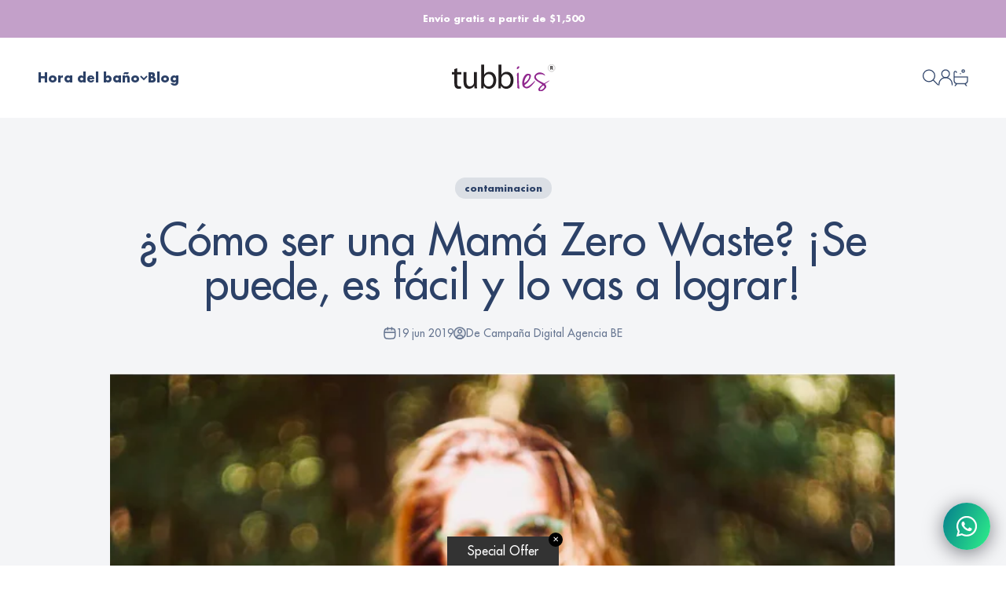

--- FILE ---
content_type: text/html; charset=utf-8
request_url: https://tubbies.mx/blogs/news/como-ser-una-mama-zero-waste-se-puede-es-facil-y-lo-vas-a-lograr
body_size: 35121
content:
<!doctype html>

<html lang="es" dir="ltr">
  <head>
    <meta charset="utf-8">
    <meta name="viewport" content="width=device-width, initial-scale=1.0, height=device-height, minimum-scale=1.0, maximum-scale=1.0">
    <meta name="theme-color" content="#ffffff">

    <title>¿Cómo ser una Mamá Zero Waste? ¡Se puede, es fácil y lo vas a lograr!</title><meta name="description" content="El tema de cuidar el medio ambiente ha estado sobre la mesa por mucho tiempo, pero especialmente este año ha tomado una fuerza mucho mayor. ¿Recuerdas lo mal que la pasamos en mayo en la Ciudad de México con la contaminación y los incendios? En Tubbies sabemos que esto es preocupante, especialmente para los peques, ¿qu"><link rel="canonical" href="https://tubbies.mx/blogs/news/como-ser-una-mama-zero-waste-se-puede-es-facil-y-lo-vas-a-lograr"><link rel="shortcut icon" href="//tubbies.mx/cdn/shop/files/Favicon_-_Tubbies.png?v=1744761408&width=96">
      <link rel="apple-touch-icon" href="//tubbies.mx/cdn/shop/files/Favicon_-_Tubbies.png?v=1744761408&width=180"><link rel="preconnect" href="https://cdn.shopify.com">
    <link rel="preconnect" href="https://fonts.shopifycdn.com" crossorigin>
    <link rel="dns-prefetch" href="https://productreviews.shopifycdn.com"><link rel="preload" href="//tubbies.mx/cdn/fonts/jost/jost_n7.921dc18c13fa0b0c94c5e2517ffe06139c3615a3.woff2" as="font" type="font/woff2" crossorigin><link rel="preload" href="//tubbies.mx/cdn/fonts/jost/jost_n5.7c8497861ffd15f4e1284cd221f14658b0e95d61.woff2" as="font" type="font/woff2" crossorigin><meta property="og:type" content="article">
  <meta property="og:title" content="¿Cómo ser una Mamá Zero Waste? ¡Se puede, es fácil y lo vas a lograr!"><meta property="og:image" content="http://tubbies.mx/cdn/shop/articles/Screen_Shot_2019-05-16_at_12.11.11_PM.png?v=1558027260&width=2048">
  <meta property="og:image:secure_url" content="https://tubbies.mx/cdn/shop/articles/Screen_Shot_2019-05-16_at_12.11.11_PM.png?v=1558027260&width=2048">
  <meta property="og:image:width" content="688">
  <meta property="og:image:height" content="460"><meta property="og:description" content="El tema de cuidar el medio ambiente ha estado sobre la mesa por mucho tiempo, pero especialmente este año ha tomado una fuerza mucho mayor. ¿Recuerdas lo mal que la pasamos en mayo en la Ciudad de México con la contaminación y los incendios? En Tubbies sabemos que esto es preocupante, especialmente para los peques, ¿qu"><meta property="og:url" content="https://tubbies.mx/blogs/news/como-ser-una-mama-zero-waste-se-puede-es-facil-y-lo-vas-a-lograr">
<meta property="og:site_name" content="Tubbies"><meta name="twitter:card" content="summary"><meta name="twitter:title" content="¿Cómo ser una Mamá Zero Waste? ¡Se puede, es fácil y lo vas a lograr!">
  <meta name="twitter:description" content="
El tema de cuidar el medio ambiente ha estado sobre la mesa por mucho tiempo, pero especialmente este año ha tomado una fuerza mucho mayor. ¿Recuerdas lo mal que la pasamos en mayo con la contaminación y los incendios? En Tubbies sabemos que esto es preocupante, especialmente para los peques ¿qué mundo les vamos a dejar? Aquí te damos una medidas que puedes tomar para poner tu granito de arena y ayudar a la causa. "><meta name="twitter:image" content="https://tubbies.mx/cdn/shop/articles/Screen_Shot_2019-05-16_at_12.11.11_PM.png?crop=center&height=1200&v=1558027260&width=1200">
  <meta name="twitter:image:alt" content="¿Cómo ser una Mamá Zero Waste? ¡Se puede, es fácil y lo vas a lograr!"><script async crossorigin fetchpriority="high" src="/cdn/shopifycloud/importmap-polyfill/es-modules-shim.2.4.0.js"></script>
<script type="application/ld+json">{"@context":"http:\/\/schema.org\/","@id":"\/blogs\/news\/como-ser-una-mama-zero-waste-se-puede-es-facil-y-lo-vas-a-lograr#article","@type":"Article","mainEntityOfPage":{"@type":"WebPage","@id":"https:\/\/tubbies.mx\/blogs\/news\/como-ser-una-mama-zero-waste-se-puede-es-facil-y-lo-vas-a-lograr"},"articleBody":"El tema de cuidar el medio ambiente ha estado sobre la mesa por mucho tiempo, pero especialmente este año ha tomado una fuerza mucho mayor. ¿Recuerdas lo mal que la pasamos en mayo en la Ciudad de México con la contaminación y los incendios? En Tubbies sabemos que esto es preocupante, especialmente para los peques, ¿qué mundo les vamos a dejar? Aquí te damos unas medidas que puedes tomar para poner tu granito de arena y apoyar la causa. \n\nLa contaminación es un problema real y más de 90% de la población mundial respira aire contaminado. Esto puede provocar enfermedades como neumonía, cáncer de pulmón e incluso hay evidencia que demuestra que puede llegar a afectar la inteligencia de las personas. Para mejorar nuestro entorno debemos empezar por nuestra propia casa y una manera de hacerlo es reduciendo lo más posible nuestros desechos. ¿Qué tan difícil es ser una mamá zero waste? No tanto como piensas. \n \nToma nota de estos súper consejos para que transformes tu vida y el mundo se convierta en un mejor lugar para los que amamos. \nSuper sin desechos\nSeguramente ya tienes tus bolsas ecológicas para cargar la compra, pero no te quedes solo ahí. ¿Sabías que también hay bolsitas ecológicas para cuando compramos verduras? Son de tipo red para que ahí eches tus vegetales. Las puedes encontrar en muchos lados, entre ellos Amazon.\n\nY sí, ir al super sin generar basura es muy complicado, aunque lleves la bolsa de tela la mayoría de los productos vienen en empaques llenos de plásticos, por suerte para mejorar esto hay muchas tiendas en México que están tomando la iniciativa para cambiar esto y venden todos sus productos a granel. Puedes llevar tus recipientes o bolsas y comprar desde hojas de té suelto, quinoa, nueces y arroz, hasta shampoo y detergente. Conoce estas tiendas, seguro encontrarás una cerca de tu casa, aquí te dejamos nuestras favoritas: La Buena Cosecha, Estado Natural, Green Republic y Botánica Granel. \n \n\n\n\n\n\n\n\n\n\n\n\n\n\nVer esta publicación en Instagram\n\n\n\n\n\n\n\n\n\n\n\n\n\n\n\n\n\n\n\n\n\n\n\nUna publicación compartida de Estado Natural 🇲🇽 (@estadonaturalmx) el 30 Jun, 2018 a las 7:50 PDT\n\n\n\n \nPeriodo sin plástico\n¡Tienes que empezar a usar la copa menstrual! Te va a cambiar la vida. Es un método para esos días del mes que además de que es muy cómodo genera ¡cero desechos! La puedes usar hasta por 10 horas seguidas y hacer todo tipo de actividades: correr, entrenar, bailar, nadar y dormir. Te dura hasta cinco años y eliminas los 15 mil toallas y tampones plásticos que una sola mujer usa  en su vida fértil, mismos que tardan más de 100 años en descomponerse.  \n\n\n\n\n\n\n\n\n\n\n\n\n\nVer esta publicación en Instagram\n\n\n\n\n\n\n\n\n\n\n\n\n\n\n\n\n\n\n\n\n\n\n\nUna publicación compartida de Cero Plástico (@ceroplastico) el 8 May, 2019 a las 6:44 PDT\n\n\n\n\nCocina Zero Waste\nUn lugar donde el plástico parece que es imprescindible es en la cocina. Siempre estamos cubriendo guisos, frutas y hasta jarras de agua con plástico envolvente, o congelamos alimentos en bolsas ziploc y hasta se las mandamos a los niños de lunch. Tubbies tiene para ti TRES alternativas para estos casos y las tres son ecológicas, funcionales y muy accesibles. \n\nPara sustituir las bolsitas ziploc usa las de silicón reutilizables, cumplen la misma función y son lavables incluso en lavavajillas. El plástico envolvente lo puedes cambiar por tela con cera de abeja o tapas de silicón ajustables. Ambas son opciones súper ecológicas, por ejemplo, las telas tienen cera de abeja y aceite de jojoba y se adaptan a la forma del recipiente que quieras cubrir, incluso las puedes usar para tapar fruta cortada, lo mejor es que cuando dejan de funcionar (en aproximadamente un año) las puedes compostar porque solo tienen materiales orgánicos. Puedes encontrar opciones 100% mexicanas como Apitela y Wrapis. Las tapas de silicón se adaptan a cualquier molde, vienen en diferentes tamaños y te duran muchos años.  Todas estas opciones están disponibles en Amazon o las puedes encontrar en tiendas ecológicas como Cero Plástico.   \n\n \n \n Mamá ecológica y ahorradora\nYa te habíamos hablado de estos antes, pero es que no podemos dejar de decirte lo increíbles que son. Los pañales reutilizables llegaron para quedarse. Además de que ayudan muchísimo al medio ambiente, te quitan la lata de tener que ir a comprar cuando se te acaban o acabas de usar el último de tu pañalera, son lavables en lavadora, no irritan la piel del bebé, tienen diseños originales y te ahorras miles de pesos. ¿Qué esperas para comprar los tuyos? \n\nHogar Zero Waste y ¡cero tóxicos! \nOtro hack para dejar de consumir plásticos que tardan cientos de años en desaparecer es hacer tus propios jabones. ¿Sabías que el vinagre y el bicarbonato resuelven prácticamente todo en limpieza del hogar? Puedes lavar tu ropa, trapear el piso, lavar el baño, desengrasar la estufa TODO con vinagre blanco y bicarbonato de sodio. Es una maravilla, elimina olores, desinfecta, es barato y es 100% natural y libre de químicos. Hay muchas maneras de utilizarlo y hacer tus propios limpiadores, vale la pena que lo intentes. Aquí puedes ver un video en el que te enseñan cómo hacer un limpiador efectivo para el hogar. \n\n \nSabemos que iniciar la vida Zero Waste implica muchos sacrificios, pero podemos avanzar poco a poco y contribuir al cuidado de nuestro planeta. Hay muchos hábitos que hemos normalizado que son muy contaminantes, es cuestión de que los vayamos cambiando en casa para que, juntas logremos un mejor futuro para nuestras familias.","headline":"¿Cómo ser una Mamá Zero Waste? ¡Se puede, es fácil y lo vas a lograr!","description":"\nEl tema de cuidar el medio ambiente ha estado sobre la mesa por mucho tiempo, pero especialmente este año ha tomado una fuerza mucho mayor. ¿Recuerdas lo mal que la pasamos en mayo con la contaminación y los incendios? En Tubbies sabemos que esto es preocupante, especialmente para los peques ¿qué mundo les vamos a dejar? Aquí te damos una medidas que puedes tomar para poner tu granito de arena y ayudar a la causa. ","image":"https:\/\/tubbies.mx\/cdn\/shop\/articles\/Screen_Shot_2019-05-16_at_12.11.11_PM.png?v=1558027260\u0026width=1920","datePublished":"2019-05-15T11:27:47-05:00","dateModified":"2019-06-19T09:00:00-05:00","author":{"@type":"Person","name":"Campaña Digital Agencia BE"},"publisher":{"@type":"Organization","name":"Tubbies"}}</script><script type="application/ld+json">
  {
    "@context": "https://schema.org",
    "@type": "BreadcrumbList",
    "itemListElement": [{
        "@type": "ListItem",
        "position": 1,
        "name": "Inicio",
        "item": "https://tubbies.mx"
      },{
            "@type": "ListItem",
            "position": 2,
            "name": "Blog Tubbies",
            "item": "https://tubbies.mx/blogs/news"
          }, {
            "@type": "ListItem",
            "position": 3,
            "name": "Blog Tubbies",
            "item": "https://tubbies.mx/blogs/news/como-ser-una-mama-zero-waste-se-puede-es-facil-y-lo-vas-a-lograr"
          }]
  }
</script><style>/* Typography (heading) */
  @font-face {
  font-family: Jost;
  font-weight: 700;
  font-style: normal;
  font-display: fallback;
  src: url("//tubbies.mx/cdn/fonts/jost/jost_n7.921dc18c13fa0b0c94c5e2517ffe06139c3615a3.woff2") format("woff2"),
       url("//tubbies.mx/cdn/fonts/jost/jost_n7.cbfc16c98c1e195f46c536e775e4e959c5f2f22b.woff") format("woff");
}

@font-face {
  font-family: Jost;
  font-weight: 700;
  font-style: italic;
  font-display: fallback;
  src: url("//tubbies.mx/cdn/fonts/jost/jost_i7.d8201b854e41e19d7ed9b1a31fe4fe71deea6d3f.woff2") format("woff2"),
       url("//tubbies.mx/cdn/fonts/jost/jost_i7.eae515c34e26b6c853efddc3fc0c552e0de63757.woff") format("woff");
}

/* Typography (body) */
  @font-face {
  font-family: Jost;
  font-weight: 500;
  font-style: normal;
  font-display: fallback;
  src: url("//tubbies.mx/cdn/fonts/jost/jost_n5.7c8497861ffd15f4e1284cd221f14658b0e95d61.woff2") format("woff2"),
       url("//tubbies.mx/cdn/fonts/jost/jost_n5.fb6a06896db583cc2df5ba1b30d9c04383119dd9.woff") format("woff");
}

@font-face {
  font-family: Jost;
  font-weight: 500;
  font-style: italic;
  font-display: fallback;
  src: url("//tubbies.mx/cdn/fonts/jost/jost_i5.a6c7dbde35f2b89f8461eacda9350127566e5d51.woff2") format("woff2"),
       url("//tubbies.mx/cdn/fonts/jost/jost_i5.2b58baee736487eede6bcdb523ca85eea2418357.woff") format("woff");
}

@font-face {
  font-family: Jost;
  font-weight: 700;
  font-style: normal;
  font-display: fallback;
  src: url("//tubbies.mx/cdn/fonts/jost/jost_n7.921dc18c13fa0b0c94c5e2517ffe06139c3615a3.woff2") format("woff2"),
       url("//tubbies.mx/cdn/fonts/jost/jost_n7.cbfc16c98c1e195f46c536e775e4e959c5f2f22b.woff") format("woff");
}

@font-face {
  font-family: Jost;
  font-weight: 700;
  font-style: italic;
  font-display: fallback;
  src: url("//tubbies.mx/cdn/fonts/jost/jost_i7.d8201b854e41e19d7ed9b1a31fe4fe71deea6d3f.woff2") format("woff2"),
       url("//tubbies.mx/cdn/fonts/jost/jost_i7.eae515c34e26b6c853efddc3fc0c552e0de63757.woff") format("woff");
}

:root {
    /**
     * ---------------------------------------------------------------------
     * SPACING VARIABLES
     *
     * We are using a spacing inspired from frameworks like Tailwind CSS.
     * ---------------------------------------------------------------------
     */
    --spacing-0-5: 0.125rem; /* 2px */
    --spacing-1: 0.25rem; /* 4px */
    --spacing-1-5: 0.375rem; /* 6px */
    --spacing-2: 0.5rem; /* 8px */
    --spacing-2-5: 0.625rem; /* 10px */
    --spacing-3: 0.75rem; /* 12px */
    --spacing-3-5: 0.875rem; /* 14px */
    --spacing-4: 1rem; /* 16px */
    --spacing-4-5: 1.125rem; /* 18px */
    --spacing-5: 1.25rem; /* 20px */
    --spacing-5-5: 1.375rem; /* 22px */
    --spacing-6: 1.5rem; /* 24px */
    --spacing-6-5: 1.625rem; /* 26px */
    --spacing-7: 1.75rem; /* 28px */
    --spacing-7-5: 1.875rem; /* 30px */
    --spacing-8: 2rem; /* 32px */
    --spacing-8-5: 2.125rem; /* 34px */
    --spacing-9: 2.25rem; /* 36px */
    --spacing-9-5: 2.375rem; /* 38px */
    --spacing-10: 2.5rem; /* 40px */
    --spacing-11: 2.75rem; /* 44px */
    --spacing-12: 3rem; /* 48px */
    --spacing-14: 3.5rem; /* 56px */
    --spacing-16: 4rem; /* 64px */
    --spacing-18: 4.5rem; /* 72px */
    --spacing-20: 5rem; /* 80px */
    --spacing-24: 6rem; /* 96px */
    --spacing-28: 7rem; /* 112px */
    --spacing-32: 8rem; /* 128px */
    --spacing-36: 9rem; /* 144px */
    --spacing-40: 10rem; /* 160px */
    --spacing-44: 11rem; /* 176px */
    --spacing-48: 12rem; /* 192px */
    --spacing-52: 13rem; /* 208px */
    --spacing-56: 14rem; /* 224px */
    --spacing-60: 15rem; /* 240px */
    --spacing-64: 16rem; /* 256px */
    --spacing-72: 18rem; /* 288px */
    --spacing-80: 20rem; /* 320px */
    --spacing-96: 24rem; /* 384px */

    /* Container */
    --container-max-width: 1600px;
    --container-narrow-max-width: 1350px;
    --container-gutter: var(--spacing-5);
    --section-outer-spacing-block: var(--spacing-12);
    --section-inner-max-spacing-block: var(--spacing-10);
    --section-inner-spacing-inline: var(--container-gutter);
    --section-stack-spacing-block: var(--spacing-8);

    /* Grid gutter */
    --grid-gutter: var(--spacing-5);

    /* Product list settings */
    --product-list-row-gap: var(--spacing-8);
    --product-list-column-gap: var(--grid-gutter);

    /* Form settings */
    --input-gap: var(--spacing-2);
    --input-height: 2.625rem;
    --input-padding-inline: var(--spacing-4);

    /* Other sizes */
    --sticky-area-height: calc(var(--sticky-announcement-bar-enabled, 0) * var(--announcement-bar-height, 0px) + var(--sticky-header-enabled, 0) * var(--header-height, 0px));

    /* RTL support */
    --transform-logical-flip: 1;
    --transform-origin-start: left;
    --transform-origin-end: right;

    /**
     * ---------------------------------------------------------------------
     * TYPOGRAPHY
     * ---------------------------------------------------------------------
     */

    /* Font properties */
    --heading-font-family: Jost, sans-serif;
    --heading-font-weight: 700;
    --heading-font-style: normal;
    --heading-text-transform: normal;
    --heading-letter-spacing: 0.0em;
    --text-font-family: Jost, sans-serif;
    --text-font-weight: 500;
    --text-font-style: normal;
    --text-letter-spacing: 0.0em;

    /* Font sizes */
    --text-h0: 2.75rem;
    --text-h1: 2rem;
    --text-h2: 1.75rem;
    --text-h3: 1.375rem;
    --text-h4: 1.125rem;
    --text-h5: 1.125rem;
    --text-h6: 1rem;
    --text-xs: 0.6875rem;
    --text-sm: 0.75rem;
    --text-base: 0.875rem;
    --text-lg: 1.125rem;

    /**
     * ---------------------------------------------------------------------
     * COLORS
     * ---------------------------------------------------------------------
     */

    /* Color settings */--accent: 155 89 154;
    --text-primary: 44 65 103;
    --background-primary: 255 255 255;
    --dialog-background: 255 255 255;
    --border-color: var(--text-color, var(--text-primary)) / 0.12;

    /* Button colors */
    --button-background-primary: 155 89 154;
    --button-text-primary: 255 255 255;
    --button-background-secondary: 44 65 103;
    --button-text-secondary: 255 255 255;

    /* Status colors */
    --success-background: 224 244 232;
    --success-text: 0 163 65;
    --warning-background: 255 246 233;
    --warning-text: 255 183 74;
    --error-background: 253 224 233;
    --error-text: 242 0 73;

    /* Product colors */
    --on-sale-text: 242 0 73;
    --on-sale-badge-background: 242 0 73;
    --on-sale-badge-text: 255 255 255;
    --sold-out-badge-background: 206 206 206;
    --sold-out-badge-text: 0 0 0;
    --primary-badge-background: 104 155 191;
    --primary-badge-text: 255 255 255;
    --star-color: 255 194 96;
    --product-card-background: 245 245 245;
    --product-card-text: 44 65 103;

    /* Header colors */
    --header-background: 255 255 255;
    --header-text: 44 65 103;

    /* Footer colors */
    --footer-background: 44 65 103;
    --footer-text: 255 255 255;

    /* Rounded variables (used for border radius) */
    --rounded-xs: 0.25rem;
    --rounded-sm: 0.375rem;
    --rounded: 0.75rem;
    --rounded-lg: 1.5rem;
    --rounded-full: 9999px;

    --rounded-button: 3.75rem;
    --rounded-input: 0.5rem;

    /* Box shadow */
    --shadow-sm: 0 2px 8px rgb(var(--text-primary) / 0.1);
    --shadow: 0 5px 15px rgb(var(--text-primary) / 0.1);
    --shadow-md: 0 5px 30px rgb(var(--text-primary) / 0.1);
    --shadow-block: 0px 18px 50px rgb(var(--text-primary) / 0.1);

    /**
     * ---------------------------------------------------------------------
     * OTHER
     * ---------------------------------------------------------------------
     */

    --stagger-products-reveal-opacity: 0;
    --cursor-close-svg-url: url(//tubbies.mx/cdn/shop/t/36/assets/cursor-close.svg?v=147174565022153725511749830907);
    --cursor-zoom-in-svg-url: url(//tubbies.mx/cdn/shop/t/36/assets/cursor-zoom-in.svg?v=154953035094101115921749830907);
    --cursor-zoom-out-svg-url: url(//tubbies.mx/cdn/shop/t/36/assets/cursor-zoom-out.svg?v=16155520337305705181749830907);
    --checkmark-svg-url: url(//tubbies.mx/cdn/shop/t/36/assets/checkmark.svg?v=77552481021870063511749830907);
  }

  [dir="rtl"]:root {
    /* RTL support */
    --transform-logical-flip: -1;
    --transform-origin-start: right;
    --transform-origin-end: left;
  }

  @media screen and (min-width: 700px) {
    :root {
      /* Typography (font size) */
      --text-h0: 3.5rem;
      --text-h1: 2.5rem;
      --text-h2: 2rem;
      --text-h3: 1.625rem;
      --text-h4: 1.375rem;
      --text-h5: 1.125rem;
      --text-h6: 1rem;

      --text-xs: 0.75rem;
      --text-sm: 0.875rem;
      --text-base: 1.0rem;
      --text-lg: 1.25rem;

      /* Spacing */
      --container-gutter: 2rem;
      --section-outer-spacing-block: var(--spacing-16);
      --section-inner-max-spacing-block: var(--spacing-12);
      --section-inner-spacing-inline: var(--spacing-12);
      --section-stack-spacing-block: var(--spacing-12);

      /* Grid gutter */
      --grid-gutter: var(--spacing-6);

      /* Product list settings */
      --product-list-row-gap: var(--spacing-12);

      /* Form settings */
      --input-gap: 1rem;
      --input-height: 3.125rem;
      --input-padding-inline: var(--spacing-5);
    }
  }

  @media screen and (min-width: 1000px) {
    :root {
      /* Spacing settings */
      --container-gutter: var(--spacing-12);
      --section-outer-spacing-block: var(--spacing-18);
      --section-inner-max-spacing-block: var(--spacing-16);
      --section-inner-spacing-inline: var(--spacing-16);
      --section-stack-spacing-block: var(--spacing-12);
    }
  }

  @media screen and (min-width: 1150px) {
    :root {
      /* Spacing settings */
      --container-gutter: var(--spacing-12);
      --section-outer-spacing-block: var(--spacing-20);
      --section-inner-max-spacing-block: var(--spacing-16);
      --section-inner-spacing-inline: var(--spacing-16);
      --section-stack-spacing-block: var(--spacing-12);
    }
  }

  @media screen and (min-width: 1400px) {
    :root {
      /* Typography (font size) */
      --text-h0: 4.5rem;
      --text-h1: 3.5rem;
      --text-h2: 2.75rem;
      --text-h3: 2rem;
      --text-h4: 1.75rem;
      --text-h5: 1.375rem;
      --text-h6: 1.25rem;

      --section-outer-spacing-block: var(--spacing-24);
      --section-inner-max-spacing-block: var(--spacing-18);
      --section-inner-spacing-inline: var(--spacing-18);
    }
  }

  @media screen and (min-width: 1600px) {
    :root {
      --section-outer-spacing-block: var(--spacing-24);
      --section-inner-max-spacing-block: var(--spacing-20);
      --section-inner-spacing-inline: var(--spacing-20);
    }
  }

  /**
   * ---------------------------------------------------------------------
   * LIQUID DEPENDANT CSS
   *
   * Our main CSS is Liquid free, but some very specific features depend on
   * theme settings, so we have them here
   * ---------------------------------------------------------------------
   */@media screen and (pointer: fine) {
        .button:not([disabled]):hover, .btn:not([disabled]):hover, .shopify-payment-button__button--unbranded:not([disabled]):hover {
          --button-background-opacity: 0.85;
        }

        .button--subdued:not([disabled]):hover {
          --button-background: var(--text-color) / .05 !important;
        }
      }</style><script>
  // This allows to expose several variables to the global scope, to be used in scripts
  window.themeVariables = {
    settings: {
      showPageTransition: null,
      staggerProductsApparition: true,
      reduceDrawerAnimation: false,
      reduceMenuAnimation: false,
      headingApparition: "split_fade",
      pageType: "article",
      moneyFormat: "$ {{amount}}",
      moneyWithCurrencyFormat: "$ {{amount}} MXN",
      currencyCodeEnabled: false,
      cartType: "page",
      showDiscount: true,
      discountMode: "saving",
      pageBackground: "#ffffff",
      textColor: "#2c4167"
    },

    strings: {
      accessibilityClose: "Cerrar",
      accessibilityNext: "Siguiente",
      accessibilityPrevious: "Anterior",
      closeGallery: "Cerrar galería",
      zoomGallery: "Zoom",
      errorGallery: "No se puede cargar la imagen",
      searchNoResults: "No se encontraron resultados.",
      addOrderNote: "Agreagar nota al pedido",
      editOrderNote: "Editar nota del pedido",
      shippingEstimatorNoResults: "No hacemos envíos a tu dirección.",
      shippingEstimatorOneResult: "Hay una tarifa de gastos de envío para tu dirección:",
      shippingEstimatorMultipleResults: "Hay varias tarifas de gastos de envío para tu dirección:",
      shippingEstimatorError: "Se produjo un error al recuperar las tarifas de gastos de envío:"
    },

    breakpoints: {
      'sm': 'screen and (min-width: 700px)',
      'md': 'screen and (min-width: 1000px)',
      'lg': 'screen and (min-width: 1150px)',
      'xl': 'screen and (min-width: 1400px)',

      'sm-max': 'screen and (max-width: 699px)',
      'md-max': 'screen and (max-width: 999px)',
      'lg-max': 'screen and (max-width: 1149px)',
      'xl-max': 'screen and (max-width: 1399px)'
    }
  };

  // For detecting native share
  document.documentElement.classList.add(`native-share--${navigator.share ? 'enabled' : 'disabled'}`);</script><script>
      if (!(HTMLScriptElement.supports && HTMLScriptElement.supports('importmap'))) {
        const importMapPolyfill = document.createElement('script');
        importMapPolyfill.async = true;
        importMapPolyfill.src = "//tubbies.mx/cdn/shop/t/36/assets/es-module-shims.min.js?v=98603786603752121101749830907";

        document.head.appendChild(importMapPolyfill);
      }
    </script>

    <script type="importmap">{
        "imports": {
          "vendor": "//tubbies.mx/cdn/shop/t/36/assets/vendor.min.js?v=37127808935879722241749830907",
          "theme": "//tubbies.mx/cdn/shop/t/36/assets/theme.js?v=52388010713111981741749830907",
          "photoswipe": "//tubbies.mx/cdn/shop/t/36/assets/photoswipe.min.js?v=13374349288281597431749830907"
        }
      }
    </script>

    <script type="module" src="//tubbies.mx/cdn/shop/t/36/assets/vendor.min.js?v=37127808935879722241749830907"></script>
    <script type="module" src="//tubbies.mx/cdn/shop/t/36/assets/theme.js?v=52388010713111981741749830907"></script>

    <script>window.performance && window.performance.mark && window.performance.mark('shopify.content_for_header.start');</script><meta name="google-site-verification" content="XOkw8d5iaj7vtJqZ0JnlZ3nrRv9OWGnbmn8RLGnjkYo">
<meta name="facebook-domain-verification" content="fqa1z5mxx3fcshfnp2igqoujvphil7">
<meta name="facebook-domain-verification" content="3udvgvnj2fdxrzsgz1k9p7gifqru80">
<meta name="facebook-domain-verification" content="5r2rl07h6t4y8i2wja5frdbv2ghe9v">
<meta id="shopify-digital-wallet" name="shopify-digital-wallet" content="/19550997/digital_wallets/dialog">
<meta name="shopify-checkout-api-token" content="3f3ab457b9c541f8465b881bb0ed1b33">
<meta id="in-context-paypal-metadata" data-shop-id="19550997" data-venmo-supported="false" data-environment="production" data-locale="es_ES" data-paypal-v4="true" data-currency="MXN">
<link rel="alternate" type="application/atom+xml" title="Feed" href="/blogs/news.atom" />
<script async="async" src="/checkouts/internal/preloads.js?locale=es-MX"></script>
<script id="shopify-features" type="application/json">{"accessToken":"3f3ab457b9c541f8465b881bb0ed1b33","betas":["rich-media-storefront-analytics"],"domain":"tubbies.mx","predictiveSearch":true,"shopId":19550997,"locale":"es"}</script>
<script>var Shopify = Shopify || {};
Shopify.shop = "tubbiesmx.myshopify.com";
Shopify.locale = "es";
Shopify.currency = {"active":"MXN","rate":"1.0"};
Shopify.country = "MX";
Shopify.theme = {"name":"DEVY - Ajustes - v2 Programación - 13.06.25","id":130145452135,"schema_name":"Impact","schema_version":"6.5.0","theme_store_id":1190,"role":"main"};
Shopify.theme.handle = "null";
Shopify.theme.style = {"id":null,"handle":null};
Shopify.cdnHost = "tubbies.mx/cdn";
Shopify.routes = Shopify.routes || {};
Shopify.routes.root = "/";</script>
<script type="module">!function(o){(o.Shopify=o.Shopify||{}).modules=!0}(window);</script>
<script>!function(o){function n(){var o=[];function n(){o.push(Array.prototype.slice.apply(arguments))}return n.q=o,n}var t=o.Shopify=o.Shopify||{};t.loadFeatures=n(),t.autoloadFeatures=n()}(window);</script>
<script id="shop-js-analytics" type="application/json">{"pageType":"article"}</script>
<script defer="defer" async type="module" src="//tubbies.mx/cdn/shopifycloud/shop-js/modules/v2/client.init-shop-cart-sync_2Gr3Q33f.es.esm.js"></script>
<script defer="defer" async type="module" src="//tubbies.mx/cdn/shopifycloud/shop-js/modules/v2/chunk.common_noJfOIa7.esm.js"></script>
<script defer="defer" async type="module" src="//tubbies.mx/cdn/shopifycloud/shop-js/modules/v2/chunk.modal_Deo2FJQo.esm.js"></script>
<script type="module">
  await import("//tubbies.mx/cdn/shopifycloud/shop-js/modules/v2/client.init-shop-cart-sync_2Gr3Q33f.es.esm.js");
await import("//tubbies.mx/cdn/shopifycloud/shop-js/modules/v2/chunk.common_noJfOIa7.esm.js");
await import("//tubbies.mx/cdn/shopifycloud/shop-js/modules/v2/chunk.modal_Deo2FJQo.esm.js");

  window.Shopify.SignInWithShop?.initShopCartSync?.({"fedCMEnabled":true,"windoidEnabled":true});

</script>
<script>(function() {
  var isLoaded = false;
  function asyncLoad() {
    if (isLoaded) return;
    isLoaded = true;
    var urls = ["https:\/\/chimpstatic.com\/mcjs-connected\/js\/users\/d7aa0ec7b5f82fcca559f3e3e\/ef31b6a70aac0cfa38ffc0611.js?shop=tubbiesmx.myshopify.com","https:\/\/cdn.nfcube.com\/instafeed-a4e53e10652def0921b9c8e86ea19ff1.js?shop=tubbiesmx.myshopify.com"];
    for (var i = 0; i < urls.length; i++) {
      var s = document.createElement('script');
      s.type = 'text/javascript';
      s.async = true;
      s.src = urls[i];
      var x = document.getElementsByTagName('script')[0];
      x.parentNode.insertBefore(s, x);
    }
  };
  if(window.attachEvent) {
    window.attachEvent('onload', asyncLoad);
  } else {
    window.addEventListener('load', asyncLoad, false);
  }
})();</script>
<script id="__st">var __st={"a":19550997,"offset":-21600,"reqid":"58669995-df72-4520-884c-cefbf62937ad-1769495061","pageurl":"tubbies.mx\/blogs\/news\/como-ser-una-mama-zero-waste-se-puede-es-facil-y-lo-vas-a-lograr","s":"articles-35453960295","u":"05ee90c87fc2","p":"article","rtyp":"article","rid":35453960295};</script>
<script>window.ShopifyPaypalV4VisibilityTracking = true;</script>
<script id="captcha-bootstrap">!function(){'use strict';const t='contact',e='account',n='new_comment',o=[[t,t],['blogs',n],['comments',n],[t,'customer']],c=[[e,'customer_login'],[e,'guest_login'],[e,'recover_customer_password'],[e,'create_customer']],r=t=>t.map((([t,e])=>`form[action*='/${t}']:not([data-nocaptcha='true']) input[name='form_type'][value='${e}']`)).join(','),a=t=>()=>t?[...document.querySelectorAll(t)].map((t=>t.form)):[];function s(){const t=[...o],e=r(t);return a(e)}const i='password',u='form_key',d=['recaptcha-v3-token','g-recaptcha-response','h-captcha-response',i],f=()=>{try{return window.sessionStorage}catch{return}},m='__shopify_v',_=t=>t.elements[u];function p(t,e,n=!1){try{const o=window.sessionStorage,c=JSON.parse(o.getItem(e)),{data:r}=function(t){const{data:e,action:n}=t;return t[m]||n?{data:e,action:n}:{data:t,action:n}}(c);for(const[e,n]of Object.entries(r))t.elements[e]&&(t.elements[e].value=n);n&&o.removeItem(e)}catch(o){console.error('form repopulation failed',{error:o})}}const l='form_type',E='cptcha';function T(t){t.dataset[E]=!0}const w=window,h=w.document,L='Shopify',v='ce_forms',y='captcha';let A=!1;((t,e)=>{const n=(g='f06e6c50-85a8-45c8-87d0-21a2b65856fe',I='https://cdn.shopify.com/shopifycloud/storefront-forms-hcaptcha/ce_storefront_forms_captcha_hcaptcha.v1.5.2.iife.js',D={infoText:'Protegido por hCaptcha',privacyText:'Privacidad',termsText:'Términos'},(t,e,n)=>{const o=w[L][v],c=o.bindForm;if(c)return c(t,g,e,D).then(n);var r;o.q.push([[t,g,e,D],n]),r=I,A||(h.body.append(Object.assign(h.createElement('script'),{id:'captcha-provider',async:!0,src:r})),A=!0)});var g,I,D;w[L]=w[L]||{},w[L][v]=w[L][v]||{},w[L][v].q=[],w[L][y]=w[L][y]||{},w[L][y].protect=function(t,e){n(t,void 0,e),T(t)},Object.freeze(w[L][y]),function(t,e,n,w,h,L){const[v,y,A,g]=function(t,e,n){const i=e?o:[],u=t?c:[],d=[...i,...u],f=r(d),m=r(i),_=r(d.filter((([t,e])=>n.includes(e))));return[a(f),a(m),a(_),s()]}(w,h,L),I=t=>{const e=t.target;return e instanceof HTMLFormElement?e:e&&e.form},D=t=>v().includes(t);t.addEventListener('submit',(t=>{const e=I(t);if(!e)return;const n=D(e)&&!e.dataset.hcaptchaBound&&!e.dataset.recaptchaBound,o=_(e),c=g().includes(e)&&(!o||!o.value);(n||c)&&t.preventDefault(),c&&!n&&(function(t){try{if(!f())return;!function(t){const e=f();if(!e)return;const n=_(t);if(!n)return;const o=n.value;o&&e.removeItem(o)}(t);const e=Array.from(Array(32),(()=>Math.random().toString(36)[2])).join('');!function(t,e){_(t)||t.append(Object.assign(document.createElement('input'),{type:'hidden',name:u})),t.elements[u].value=e}(t,e),function(t,e){const n=f();if(!n)return;const o=[...t.querySelectorAll(`input[type='${i}']`)].map((({name:t})=>t)),c=[...d,...o],r={};for(const[a,s]of new FormData(t).entries())c.includes(a)||(r[a]=s);n.setItem(e,JSON.stringify({[m]:1,action:t.action,data:r}))}(t,e)}catch(e){console.error('failed to persist form',e)}}(e),e.submit())}));const S=(t,e)=>{t&&!t.dataset[E]&&(n(t,e.some((e=>e===t))),T(t))};for(const o of['focusin','change'])t.addEventListener(o,(t=>{const e=I(t);D(e)&&S(e,y())}));const B=e.get('form_key'),M=e.get(l),P=B&&M;t.addEventListener('DOMContentLoaded',(()=>{const t=y();if(P)for(const e of t)e.elements[l].value===M&&p(e,B);[...new Set([...A(),...v().filter((t=>'true'===t.dataset.shopifyCaptcha))])].forEach((e=>S(e,t)))}))}(h,new URLSearchParams(w.location.search),n,t,e,['guest_login'])})(!0,!0)}();</script>
<script integrity="sha256-4kQ18oKyAcykRKYeNunJcIwy7WH5gtpwJnB7kiuLZ1E=" data-source-attribution="shopify.loadfeatures" defer="defer" src="//tubbies.mx/cdn/shopifycloud/storefront/assets/storefront/load_feature-a0a9edcb.js" crossorigin="anonymous"></script>
<script data-source-attribution="shopify.dynamic_checkout.dynamic.init">var Shopify=Shopify||{};Shopify.PaymentButton=Shopify.PaymentButton||{isStorefrontPortableWallets:!0,init:function(){window.Shopify.PaymentButton.init=function(){};var t=document.createElement("script");t.src="https://tubbies.mx/cdn/shopifycloud/portable-wallets/latest/portable-wallets.es.js",t.type="module",document.head.appendChild(t)}};
</script>
<script data-source-attribution="shopify.dynamic_checkout.buyer_consent">
  function portableWalletsHideBuyerConsent(e){var t=document.getElementById("shopify-buyer-consent"),n=document.getElementById("shopify-subscription-policy-button");t&&n&&(t.classList.add("hidden"),t.setAttribute("aria-hidden","true"),n.removeEventListener("click",e))}function portableWalletsShowBuyerConsent(e){var t=document.getElementById("shopify-buyer-consent"),n=document.getElementById("shopify-subscription-policy-button");t&&n&&(t.classList.remove("hidden"),t.removeAttribute("aria-hidden"),n.addEventListener("click",e))}window.Shopify?.PaymentButton&&(window.Shopify.PaymentButton.hideBuyerConsent=portableWalletsHideBuyerConsent,window.Shopify.PaymentButton.showBuyerConsent=portableWalletsShowBuyerConsent);
</script>
<script data-source-attribution="shopify.dynamic_checkout.cart.bootstrap">document.addEventListener("DOMContentLoaded",(function(){function t(){return document.querySelector("shopify-accelerated-checkout-cart, shopify-accelerated-checkout")}if(t())Shopify.PaymentButton.init();else{new MutationObserver((function(e,n){t()&&(Shopify.PaymentButton.init(),n.disconnect())})).observe(document.body,{childList:!0,subtree:!0})}}));
</script>
<link id="shopify-accelerated-checkout-styles" rel="stylesheet" media="screen" href="https://tubbies.mx/cdn/shopifycloud/portable-wallets/latest/accelerated-checkout-backwards-compat.css" crossorigin="anonymous">
<style id="shopify-accelerated-checkout-cart">
        #shopify-buyer-consent {
  margin-top: 1em;
  display: inline-block;
  width: 100%;
}

#shopify-buyer-consent.hidden {
  display: none;
}

#shopify-subscription-policy-button {
  background: none;
  border: none;
  padding: 0;
  text-decoration: underline;
  font-size: inherit;
  cursor: pointer;
}

#shopify-subscription-policy-button::before {
  box-shadow: none;
}

      </style>

<script>window.performance && window.performance.mark && window.performance.mark('shopify.content_for_header.end');</script>
<link href="//tubbies.mx/cdn/shop/t/36/assets/theme.css?v=110512027186893488421749830907" rel="stylesheet" type="text/css" media="all" /><link href="//tubbies.mx/cdn/shop/t/36/assets/css-fonts.css?v=106268526325664512481749830907" rel="stylesheet" type="text/css" media="all" /><link href="//tubbies.mx/cdn/shop/t/36/assets/css-base.css?v=3557641404198130701749830907" rel="stylesheet" type="text/css" media="all" /><link href="//tubbies.mx/cdn/shop/t/36/assets/custom.css?v=34449149223307273351749832355" rel="stylesheet" type="text/css" media="all" />
  <!-- BEGIN app block: shopify://apps/instafeed/blocks/head-block/c447db20-095d-4a10-9725-b5977662c9d5 --><link rel="preconnect" href="https://cdn.nfcube.com/">
<link rel="preconnect" href="https://scontent.cdninstagram.com/">


  <script>
    document.addEventListener('DOMContentLoaded', function () {
      let instafeedScript = document.createElement('script');

      
        instafeedScript.src = 'https://cdn.nfcube.com/instafeed-a4e53e10652def0921b9c8e86ea19ff1.js';
      

      document.body.appendChild(instafeedScript);
    });
  </script>





<!-- END app block --><!-- BEGIN app block: shopify://apps/rt-social-chat-live-chat/blocks/app-embed/9baee9b7-6929-47af-9935-05bcdc376396 --><script>
  window.roarJs = window.roarJs || {};
  roarJs.WhatsAppConfig = {
    metafields: {
      shop: "tubbiesmx.myshopify.com",
      settings: {"enabled":"1","block_order":["1492096252560"],"blocks":{"1492096252560":{"disabled":"0","type":"whatsapp","number":"+5215591863855","whatsapp_web":"0","name":"Tubbies","label":"Contacto","avatar":"0","avatar_url":"https:\/\/www.gravatar.com\/avatar","online":"1","timezone":"America\/New_York","sunday":{"enabled":"1","range":"480,1050"},"monday":{"enabled":"1","range":"480,1050"},"tuesday":{"enabled":"1","range":"480,1050"},"wednesday":{"enabled":"1","range":"480,1050"},"thursday":{"enabled":"1","range":"480,1050"},"friday":{"enabled":"1","range":"480,1050"},"saturday":{"enabled":"1","range":"480,1050"},"offline":"I will be back soon","chat":{"enabled":"0","greeting":"Hello! I'm John from the support team."},"message":"","page_url":"0"}},"param":{"newtab":"1","offline_disabled":"0","offline_message":"0","greeting":{"enabled":"0","message":"Hi there! How can we help you? Tap here to start chat with us.","delay":"5"},"pending":{"enabled":"0","number":"1","color":"#ffffff","background":"#dd0000"},"position":{"value":"right","bottom":"20","left":"20","right":"20"},"cta_type":"hover"},"mobile":{"enabled":"1","position":{"value":"inherit","bottom":"20","left":"20","right":"20"}},"style":{"gradient":"preset","pattern":"0","custom":{"color":"#ffffff","background":"#2db67c"},"icon":"10","rounded":"1"},"share":{"block_order":["facebook","twitter","whatsapp"],"blocks":{"facebook":{"type":"facebook","label":"Share on Facebook"},"twitter":{"type":"twitter","label":"Share on Twitter"},"whatsapp":{"type":"whatsapp","label":"Share on Whatsapp"}},"param":{"enabled":"0","position":"left"},"mobile":{"enabled":"1","position":"inherit"},"style":{"color":"#000000","background":"#ffffff"},"texts":{"button":"Share","message":"Check this out, it's so cool!"}},"charge":false,"onetime":false,"track_url":"https:\/\/haloroar.com\/app\/whatsapp\/tracking","texts":{"title":"Tubbies","description":"¿Necesitas ayuda o quieres saber más sobre nuestros productos? Contáctanos.","note":"We typically reply within a few minutes","button":"Contáctanos","placeholder":"Enviar mensaje...","emoji_search":"Buscar emoji...","emoji_frequently":"Usados recientemente","emoji_people":"Personas","emoji_nature":"Naturaleza","emoji_objects":"Objetos","emoji_places":"Lugares","emoji_symbols":"Símbolos","emoji_not_found":"Emoji no encontrado"},"only1":"true"},
      moneyFormat: "$ {{amount}}"
    }
  }
</script>

<script src="https://cdn.shopify.com/extensions/019a1460-f72e-7cbc-becc-90116917fae9/rt-whats-app-chat-live-chat-2/assets/whatsapp.js" defer></script>


<!-- END app block --><link href="https://cdn.shopify.com/extensions/0199a438-2b43-7d72-ba8c-f8472dfb5cdc/promotion-popup-allnew-26/assets/popup-main.css" rel="stylesheet" type="text/css" media="all">
<link href="https://cdn.shopify.com/extensions/019a1460-f72e-7cbc-becc-90116917fae9/rt-whats-app-chat-live-chat-2/assets/whatsapp.css" rel="stylesheet" type="text/css" media="all">
<link href="https://monorail-edge.shopifysvc.com" rel="dns-prefetch">
<script>(function(){if ("sendBeacon" in navigator && "performance" in window) {try {var session_token_from_headers = performance.getEntriesByType('navigation')[0].serverTiming.find(x => x.name == '_s').description;} catch {var session_token_from_headers = undefined;}var session_cookie_matches = document.cookie.match(/_shopify_s=([^;]*)/);var session_token_from_cookie = session_cookie_matches && session_cookie_matches.length === 2 ? session_cookie_matches[1] : "";var session_token = session_token_from_headers || session_token_from_cookie || "";function handle_abandonment_event(e) {var entries = performance.getEntries().filter(function(entry) {return /monorail-edge.shopifysvc.com/.test(entry.name);});if (!window.abandonment_tracked && entries.length === 0) {window.abandonment_tracked = true;var currentMs = Date.now();var navigation_start = performance.timing.navigationStart;var payload = {shop_id: 19550997,url: window.location.href,navigation_start,duration: currentMs - navigation_start,session_token,page_type: "article"};window.navigator.sendBeacon("https://monorail-edge.shopifysvc.com/v1/produce", JSON.stringify({schema_id: "online_store_buyer_site_abandonment/1.1",payload: payload,metadata: {event_created_at_ms: currentMs,event_sent_at_ms: currentMs}}));}}window.addEventListener('pagehide', handle_abandonment_event);}}());</script>
<script id="web-pixels-manager-setup">(function e(e,d,r,n,o){if(void 0===o&&(o={}),!Boolean(null===(a=null===(i=window.Shopify)||void 0===i?void 0:i.analytics)||void 0===a?void 0:a.replayQueue)){var i,a;window.Shopify=window.Shopify||{};var t=window.Shopify;t.analytics=t.analytics||{};var s=t.analytics;s.replayQueue=[],s.publish=function(e,d,r){return s.replayQueue.push([e,d,r]),!0};try{self.performance.mark("wpm:start")}catch(e){}var l=function(){var e={modern:/Edge?\/(1{2}[4-9]|1[2-9]\d|[2-9]\d{2}|\d{4,})\.\d+(\.\d+|)|Firefox\/(1{2}[4-9]|1[2-9]\d|[2-9]\d{2}|\d{4,})\.\d+(\.\d+|)|Chrom(ium|e)\/(9{2}|\d{3,})\.\d+(\.\d+|)|(Maci|X1{2}).+ Version\/(15\.\d+|(1[6-9]|[2-9]\d|\d{3,})\.\d+)([,.]\d+|)( \(\w+\)|)( Mobile\/\w+|) Safari\/|Chrome.+OPR\/(9{2}|\d{3,})\.\d+\.\d+|(CPU[ +]OS|iPhone[ +]OS|CPU[ +]iPhone|CPU IPhone OS|CPU iPad OS)[ +]+(15[._]\d+|(1[6-9]|[2-9]\d|\d{3,})[._]\d+)([._]\d+|)|Android:?[ /-](13[3-9]|1[4-9]\d|[2-9]\d{2}|\d{4,})(\.\d+|)(\.\d+|)|Android.+Firefox\/(13[5-9]|1[4-9]\d|[2-9]\d{2}|\d{4,})\.\d+(\.\d+|)|Android.+Chrom(ium|e)\/(13[3-9]|1[4-9]\d|[2-9]\d{2}|\d{4,})\.\d+(\.\d+|)|SamsungBrowser\/([2-9]\d|\d{3,})\.\d+/,legacy:/Edge?\/(1[6-9]|[2-9]\d|\d{3,})\.\d+(\.\d+|)|Firefox\/(5[4-9]|[6-9]\d|\d{3,})\.\d+(\.\d+|)|Chrom(ium|e)\/(5[1-9]|[6-9]\d|\d{3,})\.\d+(\.\d+|)([\d.]+$|.*Safari\/(?![\d.]+ Edge\/[\d.]+$))|(Maci|X1{2}).+ Version\/(10\.\d+|(1[1-9]|[2-9]\d|\d{3,})\.\d+)([,.]\d+|)( \(\w+\)|)( Mobile\/\w+|) Safari\/|Chrome.+OPR\/(3[89]|[4-9]\d|\d{3,})\.\d+\.\d+|(CPU[ +]OS|iPhone[ +]OS|CPU[ +]iPhone|CPU IPhone OS|CPU iPad OS)[ +]+(10[._]\d+|(1[1-9]|[2-9]\d|\d{3,})[._]\d+)([._]\d+|)|Android:?[ /-](13[3-9]|1[4-9]\d|[2-9]\d{2}|\d{4,})(\.\d+|)(\.\d+|)|Mobile Safari.+OPR\/([89]\d|\d{3,})\.\d+\.\d+|Android.+Firefox\/(13[5-9]|1[4-9]\d|[2-9]\d{2}|\d{4,})\.\d+(\.\d+|)|Android.+Chrom(ium|e)\/(13[3-9]|1[4-9]\d|[2-9]\d{2}|\d{4,})\.\d+(\.\d+|)|Android.+(UC? ?Browser|UCWEB|U3)[ /]?(15\.([5-9]|\d{2,})|(1[6-9]|[2-9]\d|\d{3,})\.\d+)\.\d+|SamsungBrowser\/(5\.\d+|([6-9]|\d{2,})\.\d+)|Android.+MQ{2}Browser\/(14(\.(9|\d{2,})|)|(1[5-9]|[2-9]\d|\d{3,})(\.\d+|))(\.\d+|)|K[Aa][Ii]OS\/(3\.\d+|([4-9]|\d{2,})\.\d+)(\.\d+|)/},d=e.modern,r=e.legacy,n=navigator.userAgent;return n.match(d)?"modern":n.match(r)?"legacy":"unknown"}(),u="modern"===l?"modern":"legacy",c=(null!=n?n:{modern:"",legacy:""})[u],f=function(e){return[e.baseUrl,"/wpm","/b",e.hashVersion,"modern"===e.buildTarget?"m":"l",".js"].join("")}({baseUrl:d,hashVersion:r,buildTarget:u}),m=function(e){var d=e.version,r=e.bundleTarget,n=e.surface,o=e.pageUrl,i=e.monorailEndpoint;return{emit:function(e){var a=e.status,t=e.errorMsg,s=(new Date).getTime(),l=JSON.stringify({metadata:{event_sent_at_ms:s},events:[{schema_id:"web_pixels_manager_load/3.1",payload:{version:d,bundle_target:r,page_url:o,status:a,surface:n,error_msg:t},metadata:{event_created_at_ms:s}}]});if(!i)return console&&console.warn&&console.warn("[Web Pixels Manager] No Monorail endpoint provided, skipping logging."),!1;try{return self.navigator.sendBeacon.bind(self.navigator)(i,l)}catch(e){}var u=new XMLHttpRequest;try{return u.open("POST",i,!0),u.setRequestHeader("Content-Type","text/plain"),u.send(l),!0}catch(e){return console&&console.warn&&console.warn("[Web Pixels Manager] Got an unhandled error while logging to Monorail."),!1}}}}({version:r,bundleTarget:l,surface:e.surface,pageUrl:self.location.href,monorailEndpoint:e.monorailEndpoint});try{o.browserTarget=l,function(e){var d=e.src,r=e.async,n=void 0===r||r,o=e.onload,i=e.onerror,a=e.sri,t=e.scriptDataAttributes,s=void 0===t?{}:t,l=document.createElement("script"),u=document.querySelector("head"),c=document.querySelector("body");if(l.async=n,l.src=d,a&&(l.integrity=a,l.crossOrigin="anonymous"),s)for(var f in s)if(Object.prototype.hasOwnProperty.call(s,f))try{l.dataset[f]=s[f]}catch(e){}if(o&&l.addEventListener("load",o),i&&l.addEventListener("error",i),u)u.appendChild(l);else{if(!c)throw new Error("Did not find a head or body element to append the script");c.appendChild(l)}}({src:f,async:!0,onload:function(){if(!function(){var e,d;return Boolean(null===(d=null===(e=window.Shopify)||void 0===e?void 0:e.analytics)||void 0===d?void 0:d.initialized)}()){var d=window.webPixelsManager.init(e)||void 0;if(d){var r=window.Shopify.analytics;r.replayQueue.forEach((function(e){var r=e[0],n=e[1],o=e[2];d.publishCustomEvent(r,n,o)})),r.replayQueue=[],r.publish=d.publishCustomEvent,r.visitor=d.visitor,r.initialized=!0}}},onerror:function(){return m.emit({status:"failed",errorMsg:"".concat(f," has failed to load")})},sri:function(e){var d=/^sha384-[A-Za-z0-9+/=]+$/;return"string"==typeof e&&d.test(e)}(c)?c:"",scriptDataAttributes:o}),m.emit({status:"loading"})}catch(e){m.emit({status:"failed",errorMsg:(null==e?void 0:e.message)||"Unknown error"})}}})({shopId: 19550997,storefrontBaseUrl: "https://tubbies.mx",extensionsBaseUrl: "https://extensions.shopifycdn.com/cdn/shopifycloud/web-pixels-manager",monorailEndpoint: "https://monorail-edge.shopifysvc.com/unstable/produce_batch",surface: "storefront-renderer",enabledBetaFlags: ["2dca8a86"],webPixelsConfigList: [{"id":"901677159","configuration":"{\"tagID\":\"2614208745904\"}","eventPayloadVersion":"v1","runtimeContext":"STRICT","scriptVersion":"18031546ee651571ed29edbe71a3550b","type":"APP","apiClientId":3009811,"privacyPurposes":["ANALYTICS","MARKETING","SALE_OF_DATA"],"dataSharingAdjustments":{"protectedCustomerApprovalScopes":["read_customer_address","read_customer_email","read_customer_name","read_customer_personal_data","read_customer_phone"]}},{"id":"294649959","configuration":"{\"config\":\"{\\\"google_tag_ids\\\":[\\\"G-E1JHEYK2BB\\\",\\\"AW-780384333\\\",\\\"GT-K8GV9WZ\\\"],\\\"target_country\\\":\\\"MX\\\",\\\"gtag_events\\\":[{\\\"type\\\":\\\"begin_checkout\\\",\\\"action_label\\\":[\\\"G-E1JHEYK2BB\\\",\\\"AW-780384333\\\/VVgfCIa3x-0BEM3wjvQC\\\"]},{\\\"type\\\":\\\"search\\\",\\\"action_label\\\":[\\\"G-E1JHEYK2BB\\\",\\\"AW-780384333\\\/0T40CIm3x-0BEM3wjvQC\\\"]},{\\\"type\\\":\\\"view_item\\\",\\\"action_label\\\":[\\\"G-E1JHEYK2BB\\\",\\\"AW-780384333\\\/lohxCIC3x-0BEM3wjvQC\\\",\\\"MC-MN04WYM8P4\\\"]},{\\\"type\\\":\\\"purchase\\\",\\\"action_label\\\":[\\\"G-E1JHEYK2BB\\\",\\\"AW-780384333\\\/5M8gCP22x-0BEM3wjvQC\\\",\\\"MC-MN04WYM8P4\\\"]},{\\\"type\\\":\\\"page_view\\\",\\\"action_label\\\":[\\\"G-E1JHEYK2BB\\\",\\\"AW-780384333\\\/kfHbCPq2x-0BEM3wjvQC\\\",\\\"MC-MN04WYM8P4\\\"]},{\\\"type\\\":\\\"add_payment_info\\\",\\\"action_label\\\":[\\\"G-E1JHEYK2BB\\\",\\\"AW-780384333\\\/Rz6XCIy3x-0BEM3wjvQC\\\"]},{\\\"type\\\":\\\"add_to_cart\\\",\\\"action_label\\\":[\\\"G-E1JHEYK2BB\\\",\\\"AW-780384333\\\/_T5rCIO3x-0BEM3wjvQC\\\"]}],\\\"enable_monitoring_mode\\\":false}\"}","eventPayloadVersion":"v1","runtimeContext":"OPEN","scriptVersion":"b2a88bafab3e21179ed38636efcd8a93","type":"APP","apiClientId":1780363,"privacyPurposes":[],"dataSharingAdjustments":{"protectedCustomerApprovalScopes":["read_customer_address","read_customer_email","read_customer_name","read_customer_personal_data","read_customer_phone"]}},{"id":"237338727","configuration":"{\"pixelCode\":\"CQDF1LBC77U0USNQL980\"}","eventPayloadVersion":"v1","runtimeContext":"STRICT","scriptVersion":"22e92c2ad45662f435e4801458fb78cc","type":"APP","apiClientId":4383523,"privacyPurposes":["ANALYTICS","MARKETING","SALE_OF_DATA"],"dataSharingAdjustments":{"protectedCustomerApprovalScopes":["read_customer_address","read_customer_email","read_customer_name","read_customer_personal_data","read_customer_phone"]}},{"id":"95354983","configuration":"{\"pixel_id\":\"637276636635321\",\"pixel_type\":\"facebook_pixel\"}","eventPayloadVersion":"v1","runtimeContext":"OPEN","scriptVersion":"ca16bc87fe92b6042fbaa3acc2fbdaa6","type":"APP","apiClientId":2329312,"privacyPurposes":["ANALYTICS","MARKETING","SALE_OF_DATA"],"dataSharingAdjustments":{"protectedCustomerApprovalScopes":["read_customer_address","read_customer_email","read_customer_name","read_customer_personal_data","read_customer_phone"]}},{"id":"shopify-app-pixel","configuration":"{}","eventPayloadVersion":"v1","runtimeContext":"STRICT","scriptVersion":"0450","apiClientId":"shopify-pixel","type":"APP","privacyPurposes":["ANALYTICS","MARKETING"]},{"id":"shopify-custom-pixel","eventPayloadVersion":"v1","runtimeContext":"LAX","scriptVersion":"0450","apiClientId":"shopify-pixel","type":"CUSTOM","privacyPurposes":["ANALYTICS","MARKETING"]}],isMerchantRequest: false,initData: {"shop":{"name":"Tubbies","paymentSettings":{"currencyCode":"MXN"},"myshopifyDomain":"tubbiesmx.myshopify.com","countryCode":"MX","storefrontUrl":"https:\/\/tubbies.mx"},"customer":null,"cart":null,"checkout":null,"productVariants":[],"purchasingCompany":null},},"https://tubbies.mx/cdn","fcfee988w5aeb613cpc8e4bc33m6693e112",{"modern":"","legacy":""},{"shopId":"19550997","storefrontBaseUrl":"https:\/\/tubbies.mx","extensionBaseUrl":"https:\/\/extensions.shopifycdn.com\/cdn\/shopifycloud\/web-pixels-manager","surface":"storefront-renderer","enabledBetaFlags":"[\"2dca8a86\"]","isMerchantRequest":"false","hashVersion":"fcfee988w5aeb613cpc8e4bc33m6693e112","publish":"custom","events":"[[\"page_viewed\",{}]]"});</script><script>
  window.ShopifyAnalytics = window.ShopifyAnalytics || {};
  window.ShopifyAnalytics.meta = window.ShopifyAnalytics.meta || {};
  window.ShopifyAnalytics.meta.currency = 'MXN';
  var meta = {"page":{"pageType":"article","resourceType":"article","resourceId":35453960295,"requestId":"58669995-df72-4520-884c-cefbf62937ad-1769495061"}};
  for (var attr in meta) {
    window.ShopifyAnalytics.meta[attr] = meta[attr];
  }
</script>
<script class="analytics">
  (function () {
    var customDocumentWrite = function(content) {
      var jquery = null;

      if (window.jQuery) {
        jquery = window.jQuery;
      } else if (window.Checkout && window.Checkout.$) {
        jquery = window.Checkout.$;
      }

      if (jquery) {
        jquery('body').append(content);
      }
    };

    var hasLoggedConversion = function(token) {
      if (token) {
        return document.cookie.indexOf('loggedConversion=' + token) !== -1;
      }
      return false;
    }

    var setCookieIfConversion = function(token) {
      if (token) {
        var twoMonthsFromNow = new Date(Date.now());
        twoMonthsFromNow.setMonth(twoMonthsFromNow.getMonth() + 2);

        document.cookie = 'loggedConversion=' + token + '; expires=' + twoMonthsFromNow;
      }
    }

    var trekkie = window.ShopifyAnalytics.lib = window.trekkie = window.trekkie || [];
    if (trekkie.integrations) {
      return;
    }
    trekkie.methods = [
      'identify',
      'page',
      'ready',
      'track',
      'trackForm',
      'trackLink'
    ];
    trekkie.factory = function(method) {
      return function() {
        var args = Array.prototype.slice.call(arguments);
        args.unshift(method);
        trekkie.push(args);
        return trekkie;
      };
    };
    for (var i = 0; i < trekkie.methods.length; i++) {
      var key = trekkie.methods[i];
      trekkie[key] = trekkie.factory(key);
    }
    trekkie.load = function(config) {
      trekkie.config = config || {};
      trekkie.config.initialDocumentCookie = document.cookie;
      var first = document.getElementsByTagName('script')[0];
      var script = document.createElement('script');
      script.type = 'text/javascript';
      script.onerror = function(e) {
        var scriptFallback = document.createElement('script');
        scriptFallback.type = 'text/javascript';
        scriptFallback.onerror = function(error) {
                var Monorail = {
      produce: function produce(monorailDomain, schemaId, payload) {
        var currentMs = new Date().getTime();
        var event = {
          schema_id: schemaId,
          payload: payload,
          metadata: {
            event_created_at_ms: currentMs,
            event_sent_at_ms: currentMs
          }
        };
        return Monorail.sendRequest("https://" + monorailDomain + "/v1/produce", JSON.stringify(event));
      },
      sendRequest: function sendRequest(endpointUrl, payload) {
        // Try the sendBeacon API
        if (window && window.navigator && typeof window.navigator.sendBeacon === 'function' && typeof window.Blob === 'function' && !Monorail.isIos12()) {
          var blobData = new window.Blob([payload], {
            type: 'text/plain'
          });

          if (window.navigator.sendBeacon(endpointUrl, blobData)) {
            return true;
          } // sendBeacon was not successful

        } // XHR beacon

        var xhr = new XMLHttpRequest();

        try {
          xhr.open('POST', endpointUrl);
          xhr.setRequestHeader('Content-Type', 'text/plain');
          xhr.send(payload);
        } catch (e) {
          console.log(e);
        }

        return false;
      },
      isIos12: function isIos12() {
        return window.navigator.userAgent.lastIndexOf('iPhone; CPU iPhone OS 12_') !== -1 || window.navigator.userAgent.lastIndexOf('iPad; CPU OS 12_') !== -1;
      }
    };
    Monorail.produce('monorail-edge.shopifysvc.com',
      'trekkie_storefront_load_errors/1.1',
      {shop_id: 19550997,
      theme_id: 130145452135,
      app_name: "storefront",
      context_url: window.location.href,
      source_url: "//tubbies.mx/cdn/s/trekkie.storefront.a804e9514e4efded663580eddd6991fcc12b5451.min.js"});

        };
        scriptFallback.async = true;
        scriptFallback.src = '//tubbies.mx/cdn/s/trekkie.storefront.a804e9514e4efded663580eddd6991fcc12b5451.min.js';
        first.parentNode.insertBefore(scriptFallback, first);
      };
      script.async = true;
      script.src = '//tubbies.mx/cdn/s/trekkie.storefront.a804e9514e4efded663580eddd6991fcc12b5451.min.js';
      first.parentNode.insertBefore(script, first);
    };
    trekkie.load(
      {"Trekkie":{"appName":"storefront","development":false,"defaultAttributes":{"shopId":19550997,"isMerchantRequest":null,"themeId":130145452135,"themeCityHash":"13846091798425932873","contentLanguage":"es","currency":"MXN","eventMetadataId":"855e0059-5a1b-4606-b395-0214077e19b2"},"isServerSideCookieWritingEnabled":true,"monorailRegion":"shop_domain","enabledBetaFlags":["65f19447"]},"Session Attribution":{},"S2S":{"facebookCapiEnabled":true,"source":"trekkie-storefront-renderer","apiClientId":580111}}
    );

    var loaded = false;
    trekkie.ready(function() {
      if (loaded) return;
      loaded = true;

      window.ShopifyAnalytics.lib = window.trekkie;

      var originalDocumentWrite = document.write;
      document.write = customDocumentWrite;
      try { window.ShopifyAnalytics.merchantGoogleAnalytics.call(this); } catch(error) {};
      document.write = originalDocumentWrite;

      window.ShopifyAnalytics.lib.page(null,{"pageType":"article","resourceType":"article","resourceId":35453960295,"requestId":"58669995-df72-4520-884c-cefbf62937ad-1769495061","shopifyEmitted":true});

      var match = window.location.pathname.match(/checkouts\/(.+)\/(thank_you|post_purchase)/)
      var token = match? match[1]: undefined;
      if (!hasLoggedConversion(token)) {
        setCookieIfConversion(token);
        
      }
    });


        var eventsListenerScript = document.createElement('script');
        eventsListenerScript.async = true;
        eventsListenerScript.src = "//tubbies.mx/cdn/shopifycloud/storefront/assets/shop_events_listener-3da45d37.js";
        document.getElementsByTagName('head')[0].appendChild(eventsListenerScript);

})();</script>
  <script>
  if (!window.ga || (window.ga && typeof window.ga !== 'function')) {
    window.ga = function ga() {
      (window.ga.q = window.ga.q || []).push(arguments);
      if (window.Shopify && window.Shopify.analytics && typeof window.Shopify.analytics.publish === 'function') {
        window.Shopify.analytics.publish("ga_stub_called", {}, {sendTo: "google_osp_migration"});
      }
      console.error("Shopify's Google Analytics stub called with:", Array.from(arguments), "\nSee https://help.shopify.com/manual/promoting-marketing/pixels/pixel-migration#google for more information.");
    };
    if (window.Shopify && window.Shopify.analytics && typeof window.Shopify.analytics.publish === 'function') {
      window.Shopify.analytics.publish("ga_stub_initialized", {}, {sendTo: "google_osp_migration"});
    }
  }
</script>
<script
  defer
  src="https://tubbies.mx/cdn/shopifycloud/perf-kit/shopify-perf-kit-3.0.4.min.js"
  data-application="storefront-renderer"
  data-shop-id="19550997"
  data-render-region="gcp-us-east1"
  data-page-type="article"
  data-theme-instance-id="130145452135"
  data-theme-name="Impact"
  data-theme-version="6.5.0"
  data-monorail-region="shop_domain"
  data-resource-timing-sampling-rate="10"
  data-shs="true"
  data-shs-beacon="true"
  data-shs-export-with-fetch="true"
  data-shs-logs-sample-rate="1"
  data-shs-beacon-endpoint="https://tubbies.mx/api/collect"
></script>
</head>

  <body class="zoom-image--enabled"><!-- DRAWER -->
<template id="drawer-default-template">
  <style>
    [hidden] {
      display: none !important;
    }
  </style>

  <button part="outside-close-button" is="close-button" aria-label="Cerrar"><svg role="presentation" stroke-width="2" focusable="false" width="24" height="24" class="icon icon-close" viewBox="0 0 24 24">
        <path d="M17.658 6.343 6.344 17.657M17.658 17.657 6.344 6.343" stroke="currentColor"></path>
      </svg></button>

  <div part="overlay"></div>

  <div part="content">
    <header part="header">
      <slot name="header"></slot>

      <button part="close-button" is="close-button" aria-label="Cerrar"><svg role="presentation" stroke-width="2" focusable="false" width="24" height="24" class="icon icon-close" viewBox="0 0 24 24">
        <path d="M17.658 6.343 6.344 17.657M17.658 17.657 6.344 6.343" stroke="currentColor"></path>
      </svg></button>
    </header>

    <div part="body">
      <slot></slot>
    </div>

    <footer part="footer">
      <slot name="footer"></slot>
    </footer>
  </div>
</template>

<!-- POPOVER -->
<template id="popover-default-template">
  <button part="outside-close-button" is="close-button" aria-label="Cerrar"><svg role="presentation" stroke-width="2" focusable="false" width="24" height="24" class="icon icon-close" viewBox="0 0 24 24">
        <path d="M17.658 6.343 6.344 17.657M17.658 17.657 6.344 6.343" stroke="currentColor"></path>
      </svg></button>

  <div part="overlay"></div>

  <div part="content">
    <header part="title">
      <slot name="title"></slot>
    </header>

    <div part="body">
      <slot></slot>
    </div>
  </div>
</template><a href="#main" class="skip-to-content sr-only">Ir al contenido</a><!-- BEGIN sections: header-group -->
<aside id="shopify-section-sections--16130357198951__announcement-bar" class="shopify-section shopify-section-group-header-group shopify-section--announcement-bar"><style>
    :root {
      --sticky-announcement-bar-enabled:0;
    }</style><height-observer variable="announcement-bar">
    <div class="announcement-bar bg-custom text-custom"style="--background: 195 160 201; --text-color: 255 255 255;"><div class="container">
          <div class="announcement-bar__wrapper justify-center"><announcement-bar swipeable autoplay="6" id="announcement-bar" class="announcement-bar__static-list"><p class="bold text-xs " >Envío gratis a partir de $1,500
</p></announcement-bar></div>
        </div></div>
  </height-observer>

  <script>
    document.documentElement.style.setProperty('--announcement-bar-height', Math.round(document.getElementById('shopify-section-sections--16130357198951__announcement-bar').clientHeight) + 'px');
  </script></aside><header id="shopify-section-sections--16130357198951__header" class="shopify-section shopify-section-group-header-group shopify-section--header"><style>
  :root {
    --sticky-header-enabled:1;
  }

  #shopify-section-sections--16130357198951__header {
    --header-grid-template: "main-nav logo secondary-nav" / minmax(0, 1fr) auto minmax(0, 1fr);
    --header-padding-block: var(--spacing-4-5);
    --header-background-opacity: 1.0;
    --header-background-blur-radius: 0px;
    --header-transparent-text-color: 255 255 255;--header-logo-width: 100px;
      --header-logo-height: 25px;position: sticky;
    top: 0;
    z-index: 10;
  }.shopify-section--announcement-bar ~ #shopify-section-sections--16130357198951__header {
      top: calc(var(--sticky-announcement-bar-enabled, 0) * var(--announcement-bar-height, 0px));
    }@media screen and (min-width: 700px) {
    #shopify-section-sections--16130357198951__header {--header-logo-width: 135px;
        --header-logo-height: 34px;--header-padding-block: var(--spacing-8-5);
    }
  }</style>

<height-observer variable="header">
  <store-header class="header"  sticky>
    <div class="header__wrapper"><div class="header__main-nav">
        <div class="header__icon-list">
          <button type="button" class="tap-area lg:hidden" aria-controls="header-sidebar-menu">
            <span class="sr-only">Menú</span>
    <svg width="22" height="22" viewBox="0 0 22 22" fill="none" xmlns="http://www.w3.org/2000/svg">
      <path d="M2.65177 3.78491H2.64263C2.28756 3.78491 2 4.07249 2 4.42754C2 4.78261 2.28757 5.07017 2.64263 5.07017H2.65247H19.3482H19.3574C19.7124 5.07017 20 4.78259 20 4.42754C20 4.07247 19.7124 3.78491 19.3574 3.78491H19.3475H2.65177ZM2.65177 10.2063H2.64263C2.28756 10.2063 2 10.4939 2 10.849C2 11.204 2.28757 11.4916 2.64263 11.4916H2.65247H19.3482H19.3574C19.7124 11.4916 20 11.204 20 10.849C20 10.4939 19.7124 10.2063 19.3574 10.2063H19.3475H2.65177ZM2.65177 16.6285H2.64263C2.28756 16.6285 2 16.916 2 17.2711C2 17.6262 2.28757 17.9137 2.64263 17.9137H2.65247H19.3482H19.3574C19.7124 17.9137 20 17.6261 20 17.2711C20 16.916 19.7124 16.6285 19.3574 16.6285H19.3475H2.65177Z" fill="currentColor"/>
    </svg></button>

          <a href="/search" class="tap-area lg:hidden" aria-controls="search-drawer">
            <span class="sr-only">Buscar</span>
    <svg width="20" height="21" viewBox="0 0 20 21" fill="none" xmlns="http://www.w3.org/2000/svg">
      <path fill-rule="evenodd" clip-rule="evenodd" d="M0 8.46871C0 12.8694 3.56818 16.4376 7.96887 16.4376C9.944 16.4376 11.7517 15.7186 13.1446 14.5284L18.9331 20.3169C19.1772 20.561 19.5728 20.561 19.8169 20.3169C20.061 20.0727 20.061 19.6772 19.8169 19.4331L14.0284 13.6446C15.2186 12.2517 15.9376 10.4439 15.9376 8.46887C15.9376 4.06818 12.3694 0.5 7.96872 0.5C3.56802 0.5 0 4.06802 0 8.46871ZM1.25002 8.46871C1.25002 12.1797 4.25788 15.1876 7.96887 15.1876C11.6799 15.1876 14.6877 12.1797 14.6877 8.46871C14.6877 4.75772 11.6799 1.74986 7.96887 1.74986C4.25788 1.74986 1.25002 4.75772 1.25002 8.46871Z" fill="currentColor"/>
    </svg>
  </a><nav class="header__link-list  wrap" role="navigation">
              <ul class="contents" role="list">

                  <li><details is="mega-menu-disclosure" trigger="click" >
                            <summary class="text-with-icon gap-2.5 bold link-faded-reverse" >Hora del baño<svg role="presentation" focusable="false" width="10" height="7" class="icon icon-chevron-bottom" viewBox="0 0 10 7">
        <path d="m1 1 4 4 4-4" fill="none" stroke="currentColor" stroke-width="2"></path>
      </svg></summary><style>
    @media screen and (min-width: 1150px) {
      #mega-menu-mega_menu_UGFDt4 {
        --mega-menu-nav-column-max-width: 240px;
        --mega-menu-justify-content: space-between;
        --mega-menu-nav-gap: var(--spacing-8);

        
      }
    }

    @media screen and (min-width: 1400px) {
      #mega-menu-mega_menu_UGFDt4 {
        --mega-menu-nav-column-max-width: 260px;
        --mega-menu-nav-gap: var(--spacing-16);

        
          --column-list-max-width: max-content;
        
      }
    }

    @media screen and (min-width: 1600px) {
      #mega-menu-mega_menu_UGFDt4 {
        --mega-menu-nav-gap: var(--spacing-16);
      }
    }

    @media screen and (min-width: 1800px) {
      #mega-menu-mega_menu_UGFDt4 {
        --mega-menu-nav-gap: var(--spacing-20);
      }
    }
  </style><div id="mega-menu-mega_menu_UGFDt4" class="mega-menu "><ul class="mega-menu__nav" role="list"><li class="v-stack gap-4 justify-items-start">
          <a href="/collections/todo-tubbies" class="" >
            <span class="">Tubbies</span>
          </a><ul class="v-stack gap-2 justify-items-start" role="list"><li>
                  <a href="/collections/tinas" class="h5">
                    <span class="reversed-link hover:show">Ver todos</span>
                  </a>
                </li><li>
                  <a href="/collections/tubbies-estaticas" class="h5">
                    <span class="reversed-link hover:show">Tubbies</span>
                  </a>
                </li><li>
                  <a href="/collections/tubbies-2go" class="h5">
                    <span class="reversed-link hover:show">Tubbies 2go</span>
                  </a>
                </li><li>
                  <a href="/collections/accesorios" class="h5">
                    <span class="reversed-link hover:show">Accesorios</span>
                  </a>
                </li></ul></li></ul>





<style>
  #navigation-promo-mega_menu_UGFDt4-1- {
    --navigation-promo-grid: 
  
    auto / repeat(3, minmax(var(--mega-menu-promo-grid-image-min-width), var(--mega-menu-promo-grid-image-max-width)))

  
;
    --mega-menu-promo-grid-image-max-width: 300px;
    --mega-menu-promo-grid-image-min-width: 172px;
    --promo-heading-font-size: var(--text-h5);
    --content-over-media-row-gap: var(--spacing-3);
    --content-over-media-column-gap: var(--spacing-4);--navigation-promo-gap: var(--spacing-2);
      --panel-wrapper-justify-content: flex-start;}

  #navigation-promo-mega_menu_UGFDt4-1- .navigation-promo__carousel-controls {inset-block-end: var(--content-over-media-column-gap);}

  @media screen and (min-width:700px) {
    #navigation-promo-mega_menu_UGFDt4-1- {--promo-heading-font-size: var(--text-h6);--mega-menu-promo-grid-image-min-width: 192px;
      --content-over-media-row-gap: var(--spacing-4);
      --content-over-media-column-gap: var(--spacing-5);
    }
  }@media screen and (min-width: 1150px) {
      #navigation-promo-mega_menu_UGFDt4-1- {
        --promo-heading-font-size: var(--text-h4);
        --promo-heading-line-height: 1.3;
        --navigation-promo-gap: var(--spacing-4);
        --mega-menu-promo-grid-image-min-width: 220px;

        

        
      }

      
        #navigation-promo-mega_menu_UGFDt4-1- {
          --content-over-media-row-gap: var(--spacing-6);
          --content-over-media-column-gap: var(--spacing-8);
        }
      
    }

    @media screen and (min-width: 1400px) {
      #navigation-promo-mega_menu_UGFDt4-1- {
        --mega-menu-promo-grid-image-max-width: 360px;

        
      }

      
    }</style><div class="navigation-promo__wrapper  " id="navigation-promo-mega_menu_UGFDt4-1-"><div class="navigation-promo navigation-promo--grid scroll-area bleed">
      <a href="/collections/todo-tubbies"
         class="content-over-media rounded-sm group "
         style="--text-color: 255 255 255; grid-area: ;"><img src="//tubbies.mx/cdn/shop/files/imagen.png?v=1748458723" alt="" srcset="//tubbies.mx/cdn/shop/files/imagen.png?v=1748458723&amp;width=200 200w, //tubbies.mx/cdn/shop/files/imagen.png?v=1748458723&amp;width=300 300w, //tubbies.mx/cdn/shop/files/imagen.png?v=1748458723&amp;width=400 400w, //tubbies.mx/cdn/shop/files/imagen.png?v=1748458723&amp;width=500 500w, //tubbies.mx/cdn/shop/files/imagen.png?v=1748458723&amp;width=600 600w" width="660" height="660" loading="lazy" sizes="(max-width: 699px) 172px, (max-width: 1149px) 192px,minmax(220px, 440px)
" class="zoom-image"><div class="place-self-end-start text-custom">
            <p class="bold" style="font-size: var(--promo-heading-font-size); line-height: var(--promo-heading-line-height, 1.4)">Tubbies</p>
          </div></a><a href="/collections/tubbies-2go"
         class="content-over-media rounded-sm group "
         style="--text-color: 255 255 255; grid-area: ;"><img src="//tubbies.mx/cdn/shop/files/2_0f02ed4b-b70d-4d36-92e4-959963090e3b.png?v=1748458727" alt="" srcset="//tubbies.mx/cdn/shop/files/2_0f02ed4b-b70d-4d36-92e4-959963090e3b.png?v=1748458727&amp;width=200 200w, //tubbies.mx/cdn/shop/files/2_0f02ed4b-b70d-4d36-92e4-959963090e3b.png?v=1748458727&amp;width=300 300w, //tubbies.mx/cdn/shop/files/2_0f02ed4b-b70d-4d36-92e4-959963090e3b.png?v=1748458727&amp;width=400 400w, //tubbies.mx/cdn/shop/files/2_0f02ed4b-b70d-4d36-92e4-959963090e3b.png?v=1748458727&amp;width=500 500w, //tubbies.mx/cdn/shop/files/2_0f02ed4b-b70d-4d36-92e4-959963090e3b.png?v=1748458727&amp;width=600 600w" width="660" height="660" loading="lazy" sizes="(max-width: 699px) 172px, (max-width: 1149px) 192px,minmax(220px, 440px)
" class="zoom-image"><div class="place-self-end-start text-custom">
            <p class="bold" style="font-size: var(--promo-heading-font-size); line-height: var(--promo-heading-line-height, 1.4)">Tubbies 2go</p>
          </div></a><a href="/collections/accesorios-2"
         class="content-over-media rounded-sm group "
         style="--text-color: 255 255 255; grid-area: ;"><img src="//tubbies.mx/cdn/shop/files/3.png?v=1748458731" alt="" srcset="//tubbies.mx/cdn/shop/files/3.png?v=1748458731&amp;width=200 200w, //tubbies.mx/cdn/shop/files/3.png?v=1748458731&amp;width=300 300w, //tubbies.mx/cdn/shop/files/3.png?v=1748458731&amp;width=400 400w, //tubbies.mx/cdn/shop/files/3.png?v=1748458731&amp;width=500 500w, //tubbies.mx/cdn/shop/files/3.png?v=1748458731&amp;width=600 600w" width="660" height="660" loading="lazy" sizes="(max-width: 699px) 172px, (max-width: 1149px) 192px,minmax(220px, 440px)
" class="zoom-image"><div class="place-self-end-start text-custom">
            <p class="bold" style="font-size: var(--promo-heading-font-size); line-height: var(--promo-heading-line-height, 1.4)">Accesorios</p>
          </div></a>
    </div></div></div></details></li>

                  <li><a href="/blogs/news" class="bold link-faded-reverse" >Blog</a></li></ul>
            </nav></div>
      </div>
        <a href="/" class="header__logo"><span class="sr-only">Tubbies</span><img src="//tubbies.mx/cdn/shop/files/logo_tubbies.svg?v=1744756257&amp;width=137" alt="" srcset="//tubbies.mx/cdn/shop/files/logo_tubbies.svg?v=1744756257&amp;width=137 137w, //tubbies.mx/cdn/shop/files/logo_tubbies.svg?v=1744756257&amp;width=137 137w" width="137" height="34" sizes="135px" class="header__logo-image"></a>
      
<div class="header__secondary-nav"><ul class="header__icon-list"><li>
            <a href="/search" class="hidden tap-area sm:block" aria-controls="search-drawer">
              <span class="sr-only">Buscar</span>
    <svg width="20" height="21" viewBox="0 0 20 21" fill="none" xmlns="http://www.w3.org/2000/svg">
      <path fill-rule="evenodd" clip-rule="evenodd" d="M0 8.46871C0 12.8694 3.56818 16.4376 7.96887 16.4376C9.944 16.4376 11.7517 15.7186 13.1446 14.5284L18.9331 20.3169C19.1772 20.561 19.5728 20.561 19.8169 20.3169C20.061 20.0727 20.061 19.6772 19.8169 19.4331L14.0284 13.6446C15.2186 12.2517 15.9376 10.4439 15.9376 8.46887C15.9376 4.06818 12.3694 0.5 7.96872 0.5C3.56802 0.5 0 4.06802 0 8.46871ZM1.25002 8.46871C1.25002 12.1797 4.25788 15.1876 7.96887 15.1876C11.6799 15.1876 14.6877 12.1797 14.6877 8.46871C14.6877 4.75772 11.6799 1.74986 7.96887 1.74986C4.25788 1.74986 1.25002 4.75772 1.25002 8.46871Z" fill="currentColor"/>
    </svg>
  </a>
          </li><li>
              <a href="https://shopify.com/19550997/account?locale=es&region_country=MX" class="hidden tap-area sm:block">
                <span class="sr-only">Iniciar sesión</span>
    <svg width="19" height="21" viewBox="0 0 19 21" fill="none" xmlns="http://www.w3.org/2000/svg">
      <path d="M9.125 0.450195C12.153 0.450195 14.5498 2.91027 14.5498 5.875C14.5498 8.83898 12.1537 11.3623 9.125 11.3623C6.09701 11.3623 3.7002 8.90223 3.7002 5.9375C3.7002 2.97352 6.09627 0.450196 9.125 0.450195ZM9.125 1.6123C6.77715 1.6123 4.7998 3.52808 4.7998 5.9375C4.7998 8.34739 6.71511 10.2627 9.125 10.2627C11.5349 10.2627 13.4502 8.34739 13.4502 5.9375C13.4502 3.52808 11.4729 1.6123 9.125 1.6123Z" fill="currentColor" stroke="currentColor" stroke-width="0.1"/>
      <path d="M9.125 10.2002C14.0276 10.2002 18.0498 14.2224 18.0498 19.125V20.5498H16.8877V19.125C16.8877 14.8401 13.4099 11.3623 9.125 11.3623C4.84011 11.3623 1.3623 14.8401 1.3623 19.125V20.5498H0.200195V19.125C0.200195 14.2224 4.22239 10.2002 9.125 10.2002Z" fill="currentColor" stroke="currentColor" stroke-width="0.1"/>
    </svg>
  </a>
            </li><li>
            <a href="/cart" data-no-instant class="relative block tap-area" >
              <span class="sr-only">Carrito</span>
    <svg width="19" height="22" viewBox="0 0 19 22" fill="none" xmlns="http://www.w3.org/2000/svg">
      <path d="M1.81549 14.8896C1.8156 15.5497 2.04524 16.1863 2.46002 16.6924L2.6485 16.9004C3.18193 17.4338 3.90587 17.7334 4.66022 17.7334H14.334C14.9941 17.7334 15.6306 17.5045 16.1368 17.0898L16.3458 16.9004C16.8789 16.3671 17.1786 15.6437 17.1788 14.8896V10.709H1.81549V14.8896ZM9.00983 5.01074C9.16208 5.01074 9.30986 5.05539 9.43463 5.13867L9.55084 5.23438C9.69427 5.37775 9.77448 5.57253 9.77448 5.77539C9.77444 5.92733 9.72953 6.07463 9.64655 6.19922L9.55084 6.31641C9.40747 6.45982 9.21268 6.54004 9.00983 6.54004C8.85745 6.54004 8.70985 6.49454 8.58502 6.41113L8.46881 6.31641C8.32539 6.17307 8.24523 5.97821 8.24518 5.77539C8.24518 5.62323 8.28992 5.47532 8.37311 5.35059L8.46881 5.23438C8.61219 5.09092 8.80694 5.01075 9.00983 5.01074ZM12.5684 0.137695C13.1105 0.138474 13.6328 0.327739 14.0479 0.668945L14.2198 0.824219C14.6572 1.26326 14.902 1.85875 14.9005 2.47852L14.8887 2.70898C14.8421 3.16755 14.6605 3.60241 14.3672 3.95801L14.211 4.12891C13.7714 4.56562 13.1763 4.80984 12.5567 4.80762L12.3262 4.79492C11.8695 4.74792 11.4367 4.56714 11.0821 4.27539L10.9112 4.12012C10.4753 3.68256 10.2306 3.09035 10.2305 2.47266C10.2305 1.93049 10.419 1.40778 10.7598 0.992188L10.9151 0.820312C11.2987 0.437108 11.802 0.200999 12.337 0.148438L12.5684 0.137695ZM12.5547 1.66699C12.3694 1.66947 12.191 1.73594 12.0499 1.85352L11.9922 1.90723C11.8436 2.05796 11.7598 2.26097 11.7598 2.47266C11.7599 2.66016 11.8253 2.84094 11.9434 2.98438L11.9971 3.04297C12.1488 3.19389 12.3544 3.27724 12.5684 3.27637C12.7561 3.27557 12.9371 3.21073 13.0801 3.0918L13.1387 3.03809C13.2703 2.90467 13.3505 2.73002 13.3672 2.54492L13.3702 2.46484C13.3684 2.27752 13.3019 2.09738 13.1827 1.95508L13.128 1.89648C12.9939 1.76551 12.819 1.68572 12.6339 1.66992L12.5547 1.66699ZM3.21881 4.17871L3.21783 4.16992C3.19239 3.96929 3.08244 3.79002 2.91803 3.67676L2.84381 3.63281C2.66456 3.53927 2.45534 3.52738 2.26862 3.59766L2.19049 3.63281C1.98561 3.73987 1.84553 3.94067 1.81647 4.16992L1.81549 4.17871V9.17969H17.9434L17.9493 9.17871C18.1572 9.17047 18.3598 9.24836 18.5098 9.39258V9.3916C18.6599 9.53598 18.7444 9.73606 18.7442 9.94434V14.8896C18.7407 15.6312 18.5485 16.3576 18.1885 17.002L18.0245 17.2734C17.5584 17.9815 16.8961 18.5389 16.1192 18.8779L15.96 18.9482L16.0645 19.0869L17.2286 20.6299H17.2296C17.3216 20.751 17.3746 20.8963 17.3839 21.0459L17.378 21.1953C17.3576 21.3458 17.2933 21.4863 17.1944 21.5986L17.084 21.7012L17.0831 21.7021C16.9517 21.8041 16.7904 21.8591 16.6241 21.8613C16.385 21.8629 16.1587 21.7539 16.0128 21.5645H16.0137L14.3262 19.3535L14.2842 19.2998H4.71002L4.66803 19.3535L2.98053 21.5645C2.83447 21.7538 2.60837 21.8632 2.3692 21.8613C2.24464 21.8595 2.12306 21.8285 2.01471 21.7695L1.91119 21.7021L1.90729 21.6992L1.84674 21.6504C1.73016 21.5463 1.64857 21.4088 1.61237 21.2568L1.59772 21.1797C1.57369 20.9974 1.61626 20.8135 1.71588 20.6611L1.76178 20.5977L1.76276 20.5967L2.96295 19.0898L3.07428 18.9492L2.91022 18.8779C2.23043 18.5812 1.63896 18.117 1.18951 17.5312L1.00592 17.2734C0.598157 16.6535 0.355645 15.9414 0.298889 15.2051L0.286194 14.8887V4.19531C0.333455 3.43089 0.768495 2.74423 1.43951 2.375C2.11065 2.00575 2.92365 2.00576 3.59479 2.375C4.22387 2.72112 4.64614 3.34606 4.73541 4.05273L4.74811 4.1875C4.74796 4.4265 4.63664 4.64946 4.45026 4.79297L4.36627 4.84961C4.15929 4.96913 3.90997 4.9841 3.69244 4.89453L3.60162 4.84961C3.36511 4.71302 3.21898 4.46058 3.21881 4.1875V4.17871Z" fill="currentColor" stroke="white" stroke-width="0.275"/>
    </svg><div class="header__cart-count">
                <cart-count class="count-bubble opacity-0">
                  <span class="sr-only">0 productos</span>
                  <span aria-hidden="true">0</span>
                </cart-count>
              </div>
            </a>
          </li>
        </ul>
      </div>
    </div>
  </store-header>
</height-observer><navigation-drawer mobile-opening="bottom" open-from="left" id="header-sidebar-menu" class="navigation-drawer drawer lg:hidden" >
    <button is="close-button" aria-label="Cerrar"class="sm-max:hidden"><svg role="presentation" stroke-width="2" focusable="false" width="19" height="19" class="icon icon-close" viewBox="0 0 24 24">
        <path d="M17.658 6.343 6.344 17.657M17.658 17.657 6.344 6.343" stroke="currentColor"></path>
      </svg></button><div class="panel-list__wrapper">
  <div class="panel">
    <div class="panel__wrapper" >
      <div class="panel__scroller v-stack gap-8"><ul class="v-stack gap-4">
<li class="h3 sm:h4"><button class="text-with-icon w-full group justify-between" aria-expanded="false" data-panel="1-0">
                  <span>Hora del baño</span>
                  <span class="circle-chevron group-hover:colors group-expanded:colors"><svg role="presentation" focusable="false" width="5" height="8" class="icon icon-chevron-right-small reverse-icon" viewBox="0 0 5 8">
        <path d="m.75 7 3-3-3-3" fill="none" stroke="currentColor" stroke-width="1.5"></path>
      </svg></span>
                </button></li>
<li class="h3 sm:h4"><a href="/blogs/news" class="group block w-full">
                  <span><span class="reversed-link">Blog</span></span>
                </a></li></ul></div><div class="panel-footer v-stack gap-5"><div class="panel-footer__localization-wrapper h-stack gap-6 border-t lg:hidden"><a href="/account" class="panel-footer__account-link bold text-sm">
    <svg width="19" height="21" viewBox="0 0 19 21" fill="none" xmlns="http://www.w3.org/2000/svg">
      <path d="M9.125 0.450195C12.153 0.450195 14.5498 2.91027 14.5498 5.875C14.5498 8.83898 12.1537 11.3623 9.125 11.3623C6.09701 11.3623 3.7002 8.90223 3.7002 5.9375C3.7002 2.97352 6.09627 0.450196 9.125 0.450195ZM9.125 1.6123C6.77715 1.6123 4.7998 3.52808 4.7998 5.9375C4.7998 8.34739 6.71511 10.2627 9.125 10.2627C11.5349 10.2627 13.4502 8.34739 13.4502 5.9375C13.4502 3.52808 11.4729 1.6123 9.125 1.6123Z" fill="currentColor" stroke="currentColor" stroke-width="0.1"/>
      <path d="M9.125 10.2002C14.0276 10.2002 18.0498 14.2224 18.0498 19.125V20.5498H16.8877V19.125C16.8877 14.8401 13.4099 11.3623 9.125 11.3623C4.84011 11.3623 1.3623 14.8401 1.3623 19.125V20.5498H0.200195V19.125C0.200195 14.2224 4.22239 10.2002 9.125 10.2002Z" fill="currentColor" stroke="currentColor" stroke-width="0.1"/>
    </svg>
  <span>Cuenta</span>
                  </a></div></div></div>
  </div><div class="panel gap-8">
      <div class="panel__wrapper" style="--panel-wrapper-justify-content: flex-start" hidden>
                  <ul class="v-stack gap-4">
                    <li class="lg:hidden">
                      <button class="text-with-icon h6 text-subdued" data-panel="0"><svg role="presentation" focusable="false" width="7" height="10" class="icon icon-chevron-left reverse-icon" viewBox="0 0 7 10">
        <path d="M6 1 2 5l4 4" fill="none" stroke="currentColor" stroke-width="2"></path>
      </svg>Hora del baño
                      </button>
                    </li><li class="h3 sm:h4"><button class="text-with-icon w-full justify-between" aria-expanded="false" data-panel="2-0">
                              <span>Tubbies</span>
                              <span class="circle-chevron group-hover:colors group-expanded:colors"><svg role="presentation" focusable="false" width="5" height="8" class="icon icon-chevron-right-small reverse-icon" viewBox="0 0 5 8">
        <path d="m.75 7 3-3-3-3" fill="none" stroke="currentColor" stroke-width="1.5"></path>
      </svg></span>
                            </button></li></ul>



<style>
  #navigation-promo-mega_menu_UGFDt4-drawer-1- {
    --navigation-promo-grid: 
  
    auto / repeat(3, minmax(var(--mega-menu-promo-grid-image-min-width), var(--mega-menu-promo-grid-image-max-width)))

  
;
    --mega-menu-promo-grid-image-max-width: 300px;
    --mega-menu-promo-grid-image-min-width: 172px;
    --promo-heading-font-size: var(--text-h5);
    --content-over-media-row-gap: var(--spacing-3);
    --content-over-media-column-gap: var(--spacing-4);--navigation-promo-gap: var(--spacing-2);
      --panel-wrapper-justify-content: flex-start;}

  #navigation-promo-mega_menu_UGFDt4-drawer-1- .navigation-promo__carousel-controls {inset-block-end: var(--content-over-media-column-gap);}

  @media screen and (min-width:700px) {
    #navigation-promo-mega_menu_UGFDt4-drawer-1- {--promo-heading-font-size: var(--text-h6);--mega-menu-promo-grid-image-min-width: 192px;
      --content-over-media-row-gap: var(--spacing-4);
      --content-over-media-column-gap: var(--spacing-5);
    }
  }@media screen and (min-width: 1150px) {
      #navigation-promo-mega_menu_UGFDt4-drawer-1- {
        --promo-heading-font-size: var(--text-h5);
        --content-over-media-row-gap: var(--spacing-5);
        --content-over-media-column-gap: var(--spacing-7);
        --mega-menu-promo-grid-image-min-width: 220px;

      
      }
    }</style><div class="navigation-promo__wrapper  " id="navigation-promo-mega_menu_UGFDt4-drawer-1-"><div class="navigation-promo navigation-promo--grid scroll-area bleed">
      <a href="/collections/todo-tubbies"
         class="content-over-media rounded-sm group "
         style="--text-color: 255 255 255; grid-area: ;"><img src="//tubbies.mx/cdn/shop/files/imagen.png?v=1748458723" alt="" srcset="//tubbies.mx/cdn/shop/files/imagen.png?v=1748458723&amp;width=200 200w, //tubbies.mx/cdn/shop/files/imagen.png?v=1748458723&amp;width=300 300w, //tubbies.mx/cdn/shop/files/imagen.png?v=1748458723&amp;width=400 400w, //tubbies.mx/cdn/shop/files/imagen.png?v=1748458723&amp;width=500 500w, //tubbies.mx/cdn/shop/files/imagen.png?v=1748458723&amp;width=600 600w" width="660" height="660" loading="lazy" sizes="(max-width: 699px) 172px, (max-width: 1149px) 192px,220px
" class="zoom-image"><div class="place-self-end-start text-custom">
            <p class="bold" style="font-size: var(--promo-heading-font-size); line-height: var(--promo-heading-line-height, 1.4)">Tubbies</p>
          </div></a><a href="/collections/tubbies-2go"
         class="content-over-media rounded-sm group "
         style="--text-color: 255 255 255; grid-area: ;"><img src="//tubbies.mx/cdn/shop/files/2_0f02ed4b-b70d-4d36-92e4-959963090e3b.png?v=1748458727" alt="" srcset="//tubbies.mx/cdn/shop/files/2_0f02ed4b-b70d-4d36-92e4-959963090e3b.png?v=1748458727&amp;width=200 200w, //tubbies.mx/cdn/shop/files/2_0f02ed4b-b70d-4d36-92e4-959963090e3b.png?v=1748458727&amp;width=300 300w, //tubbies.mx/cdn/shop/files/2_0f02ed4b-b70d-4d36-92e4-959963090e3b.png?v=1748458727&amp;width=400 400w, //tubbies.mx/cdn/shop/files/2_0f02ed4b-b70d-4d36-92e4-959963090e3b.png?v=1748458727&amp;width=500 500w, //tubbies.mx/cdn/shop/files/2_0f02ed4b-b70d-4d36-92e4-959963090e3b.png?v=1748458727&amp;width=600 600w" width="660" height="660" loading="lazy" sizes="(max-width: 699px) 172px, (max-width: 1149px) 192px,220px
" class="zoom-image"><div class="place-self-end-start text-custom">
            <p class="bold" style="font-size: var(--promo-heading-font-size); line-height: var(--promo-heading-line-height, 1.4)">Tubbies 2go</p>
          </div></a><a href="/collections/accesorios-2"
         class="content-over-media rounded-sm group "
         style="--text-color: 255 255 255; grid-area: ;"><img src="//tubbies.mx/cdn/shop/files/3.png?v=1748458731" alt="" srcset="//tubbies.mx/cdn/shop/files/3.png?v=1748458731&amp;width=200 200w, //tubbies.mx/cdn/shop/files/3.png?v=1748458731&amp;width=300 300w, //tubbies.mx/cdn/shop/files/3.png?v=1748458731&amp;width=400 400w, //tubbies.mx/cdn/shop/files/3.png?v=1748458731&amp;width=500 500w, //tubbies.mx/cdn/shop/files/3.png?v=1748458731&amp;width=600 600w" width="660" height="660" loading="lazy" sizes="(max-width: 699px) 172px, (max-width: 1149px) 192px,220px
" class="zoom-image"><div class="place-self-end-start text-custom">
            <p class="bold" style="font-size: var(--promo-heading-font-size); line-height: var(--promo-heading-line-height, 1.4)">Accesorios</p>
          </div></a>
    </div></div></div>
    </div>
    <div class="panel">
      <div class="panel__wrapper" hidden>
                              <ul class="v-stack gap-4">
                                <li class="text-with-icon lg:hidden">
                                  <button class="text-with-icon h6 text-subdued" data-panel="1"><svg role="presentation" focusable="false" width="7" height="10" class="icon icon-chevron-left reverse-icon" viewBox="0 0 7 10">
        <path d="M6 1 2 5l4 4" fill="none" stroke="currentColor" stroke-width="2"></path>
      </svg>Tubbies
                                  </button>
                                </li><li class="h5 sm:h5">
                                    <a class="group block w-full"
                                       href="/collections/tinas"><span><span class="reversed-link">Ver todos</span></span>
                                    </a>
                                  </li><li class="h5 sm:h5">
                                    <a class="group block w-full"
                                       href="/collections/tubbies-estaticas"><span><span class="reversed-link">Tubbies</span></span>
                                    </a>
                                  </li><li class="h5 sm:h5">
                                    <a class="group block w-full"
                                       href="/collections/tubbies-2go"><span><span class="reversed-link">Tubbies 2go</span></span>
                                    </a>
                                  </li><li class="h5 sm:h5">
                                    <a class="group block w-full"
                                       href="/collections/accesorios"><span><span class="reversed-link">Accesorios</span></span>
                                    </a>
                                  </li></ul>
                            </div>
    </div></div></navigation-drawer><script>
  document.documentElement.style.setProperty('--header-height', Math.round(document.getElementById('shopify-section-sections--16130357198951__header').clientHeight) + 'px');
</script>

</header>
<!-- END sections: header-group --><!-- BEGIN sections: overlay-group -->
<div id="shopify-section-sections--16130358411367__newsletter-popup" class="shopify-section shopify-section-group-overlay-group shopify-section--popup"></div><div id="shopify-section-sections--16130358411367__search-drawer" class="shopify-section shopify-section-group-overlay-group"><search-drawer  class="search-drawer  drawer drawer--lg" id="search-drawer">
  <form action="/search" method="get" class="v-stack gap-5 sm:gap-8" role="search">
    <div class="search-input">
      <input type="search" name="q" placeholder="Buscar…" autocomplete="off" autocorrect="off" autocapitalize="off" spellcheck="false" aria-label="Buscar">
      <button type="reset" class="text-subdued">Borrar</button>
      <button type="button" is="close-button">
        <span class="sr-only">Cerrar</span><svg role="presentation" stroke-width="2" focusable="false" width="24" height="24" class="icon icon-close" viewBox="0 0 24 24">
        <path d="M17.658 6.343 6.344 17.657M17.658 17.657 6.344 6.343" stroke="currentColor"></path>
      </svg></button>
    </div>

    <style>
      #shopify-section-sections--16130358411367__search-drawer {
        --predictive-search-column-count: 3;
      }
    </style>

    <input type="hidden" name="type" value="product">

    <predictive-search class="predictive-search" section-id="sections--16130358411367__search-drawer"><div slot="results"></div>

      <div slot="loading">
        <div class="v-stack gap-5 sm:gap-6 ">
          <div class="h-stack gap-4 sm:gap-5"><span class="skeleton skeleton--tab"></span><span class="skeleton skeleton--tab"></span><span class="skeleton skeleton--tab"></span></div>

          <div class="v-stack gap-4 sm:gap-6"><div class="h-stack align-center gap-5 sm:gap-6">
                <span class="skeleton skeleton--thumbnail"></span>

                <div class="v-stack gap-3 w-full">
                  <span class="skeleton skeleton--text" style="--skeleton-text-width: 20%"></span>
                  <span class="skeleton skeleton--text" style="--skeleton-text-width: 80%"></span>
                  <span class="skeleton skeleton--text" style="--skeleton-text-width: 40%"></span>
                </div>
              </div><div class="h-stack align-center gap-5 sm:gap-6">
                <span class="skeleton skeleton--thumbnail"></span>

                <div class="v-stack gap-3 w-full">
                  <span class="skeleton skeleton--text" style="--skeleton-text-width: 20%"></span>
                  <span class="skeleton skeleton--text" style="--skeleton-text-width: 80%"></span>
                  <span class="skeleton skeleton--text" style="--skeleton-text-width: 40%"></span>
                </div>
              </div><div class="h-stack align-center gap-5 sm:gap-6">
                <span class="skeleton skeleton--thumbnail"></span>

                <div class="v-stack gap-3 w-full">
                  <span class="skeleton skeleton--text" style="--skeleton-text-width: 20%"></span>
                  <span class="skeleton skeleton--text" style="--skeleton-text-width: 80%"></span>
                  <span class="skeleton skeleton--text" style="--skeleton-text-width: 40%"></span>
                </div>
              </div><div class="h-stack align-center gap-5 sm:gap-6">
                <span class="skeleton skeleton--thumbnail"></span>

                <div class="v-stack gap-3 w-full">
                  <span class="skeleton skeleton--text" style="--skeleton-text-width: 20%"></span>
                  <span class="skeleton skeleton--text" style="--skeleton-text-width: 80%"></span>
                  <span class="skeleton skeleton--text" style="--skeleton-text-width: 40%"></span>
                </div>
              </div></div>
        </div></div>
    </predictive-search>
  </form>
</search-drawer>

</div>
<!-- END sections: overlay-group --><main role="main" id="main" class="anchor">
      <section id="shopify-section-template--16130360967271__main" class="shopify-section shopify-section--main-article"><style>
  #shopify-section-template--16130360967271__main {
    --section-background-hash: 0;
  }

  #shopify-section-template--16130360967271__main + * {
    --previous-section-background-hash: 0;
  }</style><style>
  #shopify-section-template--16130360967271__main .article-banner {
    --article-banner-background:var(--text-color) / 0.05;
    --article-banner-badge-background: var(--text-color) / 0.12;

    
   }

  #shopify-section-template--16130360967271__main {
    --article-max-width: 750px;
    --article-banner-column-gap: var(--spacing-10);
    --article-banner-grid: auto / auto;
    --article-banner-before-height: 100%;
    --article-banner-max-width: var(--container-max-width);
    --article-banner-content-padding-block-start: var(--spacing-10);
    --article-banner-content-padding-block-end: var(--spacing-10);
    --article-banner-content-padding-inline: var(--container-gutter);
    --article-banner-image-overlay: 0 0 0 / 0;}@media screen and (min-width: 1150px) {
      #shopify-section-template--16130360967271__main {
        --article-banner-before-height: calc(100% - (var(--article-banner-image-offset) * min(100vw, var(--container-max-width))));
        --article-banner-image-offset: 0.12;
        --article-banner-grid: ;

        
          --article-banner-padding-block-start: var(--spacing-9);
        
--article-banner-grid-area: auto;--article-banner-content-padding-inline: 0;;

          --article-banner-max-width: 1000px;}
    }

    @media screen and (min-width: 1400px) {
      #shopify-section-template--16130360967271__main {}
    }</style>

<div class="article" ><div class="article-banner ">
  <div class="article-banner__content text-custom"><a href="/blogs/news/tagged/contaminacion" class="badge bold text-sm">contaminacion</a><h1 class="h0">¿Cómo ser una Mamá Zero Waste? ¡Se puede, es fácil y lo vas a lograr!</h1>

    <div class="article__meta text-sm"><p class="text-with-icon link-faded"><svg role="presentation" fill="none" focusable="false" stroke-width="1.5" width="16" height="16" class="icon icon-blog-date" viewBox="0 0 16 16">
        <path d="M5.372 1v2.877M10.455 1v2.877" stroke="currentColor" stroke-linecap="round"/>
        <path d="M14.338 7.632H1.497l.179-4.57 6.164-.448 6.497.448v4.57Z" fill="currentColor" fill-opacity=".12"/>
        <path d="M1.224 12.073c.183 1.631 1.508 2.925 3.147 3.004a73.18 73.18 0 0 0 3.546.083c1.256 0 2.413-.028 3.546-.083 1.639-.079 2.964-1.374 3.146-3.004.124-1.099.225-2.224.225-3.37 0-1.147-.102-2.273-.225-3.371-.182-1.631-1.507-2.925-3.146-3.004a73.22 73.22 0 0 0-3.546-.083 73.22 73.22 0 0 0-3.546.083c-1.639.079-2.964 1.374-3.147 3.004C1.101 6.43 1 7.556 1 8.703c0 1.146.102 2.272.224 3.37ZM1.331 7.202h13.24" stroke="currentColor" />
      </svg><time>19 jun 2019</time>
        </p><p class="text-with-icon link-faded"><svg role="presentation" fill="none" focusable="false" stroke-width="1.5" width="16" height="16" class="icon icon-blog-author" viewBox="0 0 16 16">
        <path d="M12.233 13.753A7.111 7.111 0 0 1 8 15.143a7.111 7.111 0 0 1-4.233-1.39 4.379 4.379 0 0 1 8.466 0v0Z" stroke="currentColor" stroke-linecap="round" stroke-linejoin="round"/>
        <path fill-rule="evenodd" clip-rule="evenodd" d="M13.05 13.05A7.143 7.143 0 1 1 2.95 2.95a7.143 7.143 0 0 1 10.1 10.102Zm-3.5-5.646A2.19 2.19 0 1 1 6.45 4.306a2.19 2.19 0 0 1 3.098 3.098Z" fill="currentColor" fill-opacity=".12" stroke="currentColor" stroke-linecap="round" stroke-linejoin="round"/>
      </svg>De Campaña Digital Agencia BE</p></div>
  </div><div class="article-banner__image"><img src="//tubbies.mx/cdn/shop/articles/Screen_Shot_2019-05-16_at_12.11.11_PM.png?v=1558027260&amp;width=1500" alt="¿Cómo ser una Mamá Zero Waste? ¡Se puede, es fácil y lo vas a lograr!" srcset="//tubbies.mx/cdn/shop/articles/Screen_Shot_2019-05-16_at_12.11.11_PM.png?v=1558027260&amp;width=200 200w, //tubbies.mx/cdn/shop/articles/Screen_Shot_2019-05-16_at_12.11.11_PM.png?v=1558027260&amp;width=300 300w, //tubbies.mx/cdn/shop/articles/Screen_Shot_2019-05-16_at_12.11.11_PM.png?v=1558027260&amp;width=400 400w, //tubbies.mx/cdn/shop/articles/Screen_Shot_2019-05-16_at_12.11.11_PM.png?v=1558027260&amp;width=500 500w, //tubbies.mx/cdn/shop/articles/Screen_Shot_2019-05-16_at_12.11.11_PM.png?v=1558027260&amp;width=600 600w, //tubbies.mx/cdn/shop/articles/Screen_Shot_2019-05-16_at_12.11.11_PM.png?v=1558027260&amp;width=700 700w, //tubbies.mx/cdn/shop/articles/Screen_Shot_2019-05-16_at_12.11.11_PM.png?v=1558027260&amp;width=800 800w, //tubbies.mx/cdn/shop/articles/Screen_Shot_2019-05-16_at_12.11.11_PM.png?v=1558027260&amp;width=900 900w, //tubbies.mx/cdn/shop/articles/Screen_Shot_2019-05-16_at_12.11.11_PM.png?v=1558027260&amp;width=1000 1000w, //tubbies.mx/cdn/shop/articles/Screen_Shot_2019-05-16_at_12.11.11_PM.png?v=1558027260&amp;width=1200 1200w, //tubbies.mx/cdn/shop/articles/Screen_Shot_2019-05-16_at_12.11.11_PM.png?v=1558027260&amp;width=1400 1400w" width="1500" height="1003" sizes="(max-width: 1149px) 100vw, 1000px"></div></div><div class="container">
    <div class="article-content v-stack gap-8 sm:gap-10">
      <div class="prose">
        <h2>El tema de cuidar el medio ambiente ha estado sobre la mesa por mucho tiempo, pero especialmente este año ha tomado una fuerza mucho mayor. ¿Recuerdas lo mal que la pasamos en mayo en la Ciudad de México con la contaminación y los incendios? En Tubbies sabemos que esto es preocupante, especialmente para los peques, ¿qué mundo les vamos a dejar? Aquí te damos unas medidas que puedes tomar para poner tu granito de arena y apoyar la causa. </h2>
<p><img src="//cdn.shopify.com/s/files/1/1955/0997/files/Screen_Shot_2019-05-16_at_12.11.11_PM_large.png?v=1558027040" alt="zero waste" style="display: block; margin-left: auto; margin-right: auto;"></p>
<p>La contaminación es un problema real y más de 90% de la población mundial respira aire contaminado. <strong>Esto puede provocar enfermedades como neumonía, cáncer de pulmón e incluso hay evidencia que demuestra que puede llegar a afectar la inteligencia de las personas</strong>. Para mejorar nuestro entorno debemos empezar por nuestra propia casa y una manera de hacerlo es reduciendo lo más posible nuestros desechos. ¿Qué tan difícil es ser una mamá zero waste? No tanto como piensas. </p>
<p style="text-align: center;"> <iframe src="https://giphy.com/embed/xUA7aRXoHfwXDqlZSw" width="480" height="480" frameborder="0" class="giphy-embed" allowfullscreen=""></iframe></p>
<p>Toma nota de estos súper consejos para que transformes tu vida y el mundo se convierta en un mejor lugar para los que amamos. </p>
<h3>Super sin desechos</h3>
<p>Seguramente ya tienes tus bolsas ecológicas para cargar la compra, pero no te quedes solo ahí. ¿Sabías que también hay bolsitas ecológicas para cuando compramos verduras? Son de tipo red para que ahí eches tus vegetales. Las puedes encontrar en muchos lados, entre ellos Amazon.</p>
<p><img src="//cdn.shopify.com/s/files/1/1955/0997/files/Screen_Shot_2019-05-16_at_12.05.54_PM_large.png?v=1558026388" alt="zero waste" style="display: block; margin-left: auto; margin-right: auto;"></p>
<p>Y sí, ir al super sin generar basura es muy complicado, aunque lleves la bolsa de tela la mayoría de los productos vienen en empaques llenos de plásticos,<strong> por suerte para mejorar esto hay muchas tiendas en México que están tomando la iniciativa para cambiar esto y venden todos sus productos a granel.</strong> Puedes llevar tus recipientes o bolsas y comprar desde hojas de té suelto, quinoa, nueces y arroz, hasta shampoo y detergente. Conoce estas tiendas, seguro encontrarás una cerca de tu casa, aquí te dejamos nuestras favoritas: <a href="https://www.instagram.com/labuenacosechamx/" target="_blank" rel="noopener noreferrer">La Buena Cosecha</a>, <a href="https://www.instagram.com/estadonaturalmx/" target="_blank" rel="noopener noreferrer">Estado Natural</a>, <a href="https://www.instagram.com/greenrepublic.mx/" target="_blank" rel="noopener noreferrer">Green Republic</a> y <a href="https://www.instagram.com/botanicagranel/" target="_blank" rel="noopener noreferrer">Botánica Granel</a>. </p>
<p> </p>
<blockquote class="instagram-media" data-instgrm-permalink="https://www.instagram.com/p/Bkpx1lCHgTV/" data-instgrm-version="12" style="background: #FFF; border: 0; border-radius: 3px; box-shadow: 0 0 1px 0 rgba(0,0,0,0.5),0 1px 10px 0 rgba(0,0,0,0.15); margin: 1px; max-width: 540px; min-width: 326px; padding: 0; width: calc(100% - 2px);">
<div style="padding: 16px;">
<a href="https://www.instagram.com/p/Bkpx1lCHgTV/" style="background: #FFFFFF; line-height: 0; padding: 0 0; text-align: center; text-decoration: none; width: 100%;" target="_blank" rel="noopener noreferrer">
<div style="display: flex; flex-direction: row; align-items: center;">
<div style="background-color: #f4f4f4; border-radius: 50%; flex-grow: 0; height: 40px; margin-right: 14px; width: 40px;"></div>
<div style="display: flex; flex-direction: column; flex-grow: 1; justify-content: center;">
<div style="background-color: #f4f4f4; border-radius: 4px; flex-grow: 0; height: 14px; margin-bottom: 6px; width: 100px;"></div>
<div style="background-color: #f4f4f4; border-radius: 4px; flex-grow: 0; height: 14px; width: 60px;"></div>
</div>
</div>
<div style="padding: 19% 0;"></div>
<div style="display: block; height: 50px; margin: 0 auto 12px; width: 50px;"><svg width="50px" height="50px" viewbox="0 0 60 60" version="1.1" xmlns="https://www.w3.org/2000/svg" xmlns:xlink="https://www.w3.org/1999/xlink"><g stroke="none" stroke-width="1" fill="none" fill-rule="evenodd"><g transform="translate(-511.000000, -20.000000)" fill="#000000"><g><path d="M556.869,30.41 C554.814,30.41 553.148,32.076 553.148,34.131 C553.148,36.186 554.814,37.852 556.869,37.852 C558.924,37.852 560.59,36.186 560.59,34.131 C560.59,32.076 558.924,30.41 556.869,30.41 M541,60.657 C535.114,60.657 530.342,55.887 530.342,50 C530.342,44.114 535.114,39.342 541,39.342 C546.887,39.342 551.658,44.114 551.658,50 C551.658,55.887 546.887,60.657 541,60.657 M541,33.886 C532.1,33.886 524.886,41.1 524.886,50 C524.886,58.899 532.1,66.113 541,66.113 C549.9,66.113 557.115,58.899 557.115,50 C557.115,41.1 549.9,33.886 541,33.886 M565.378,62.101 C565.244,65.022 564.756,66.606 564.346,67.663 C563.803,69.06 563.154,70.057 562.106,71.106 C561.058,72.155 560.06,72.803 558.662,73.347 C557.607,73.757 556.021,74.244 553.102,74.378 C549.944,74.521 548.997,74.552 541,74.552 C533.003,74.552 532.056,74.521 528.898,74.378 C525.979,74.244 524.393,73.757 523.338,73.347 C521.94,72.803 520.942,72.155 519.894,71.106 C518.846,70.057 518.197,69.06 517.654,67.663 C517.244,66.606 516.755,65.022 516.623,62.101 C516.479,58.943 516.448,57.996 516.448,50 C516.448,42.003 516.479,41.056 516.623,37.899 C516.755,34.978 517.244,33.391 517.654,32.338 C518.197,30.938 518.846,29.942 519.894,28.894 C520.942,27.846 521.94,27.196 523.338,26.654 C524.393,26.244 525.979,25.756 528.898,25.623 C532.057,25.479 533.004,25.448 541,25.448 C548.997,25.448 549.943,25.479 553.102,25.623 C556.021,25.756 557.607,26.244 558.662,26.654 C560.06,27.196 561.058,27.846 562.106,28.894 C563.154,29.942 563.803,30.938 564.346,32.338 C564.756,33.391 565.244,34.978 565.378,37.899 C565.522,41.056 565.552,42.003 565.552,50 C565.552,57.996 565.522,58.943 565.378,62.101 M570.82,37.631 C570.674,34.438 570.167,32.258 569.425,30.349 C568.659,28.377 567.633,26.702 565.965,25.035 C564.297,23.368 562.623,22.342 560.652,21.575 C558.743,20.834 556.562,20.326 553.369,20.18 C550.169,20.033 549.148,20 541,20 C532.853,20 531.831,20.033 528.631,20.18 C525.438,20.326 523.257,20.834 521.349,21.575 C519.376,22.342 517.703,23.368 516.035,25.035 C514.368,26.702 513.342,28.377 512.574,30.349 C511.834,32.258 511.326,34.438 511.181,37.631 C511.035,40.831 511,41.851 511,50 C511,58.147 511.035,59.17 511.181,62.369 C511.326,65.562 511.834,67.743 512.574,69.651 C513.342,71.625 514.368,73.296 516.035,74.965 C517.703,76.634 519.376,77.658 521.349,78.425 C523.257,79.167 525.438,79.673 528.631,79.82 C531.831,79.965 532.853,80.001 541,80.001 C549.148,80.001 550.169,79.965 553.369,79.82 C556.562,79.673 558.743,79.167 560.652,78.425 C562.623,77.658 564.297,76.634 565.965,74.965 C567.633,73.296 568.659,71.625 569.425,69.651 C570.167,67.743 570.674,65.562 570.82,62.369 C570.966,59.17 571,58.147 571,50 C571,41.851 570.966,40.831 570.82,37.631"></path></g></g></g></svg></div>
<div style="padding-top: 8px;">
<div style="color: #3897f0; font-family: Arial,sans-serif; font-size: 14px; font-style: normal; font-weight: 550; line-height: 18px;">Ver esta publicación en Instagram</div>
</div>
<div style="padding: 12.5% 0;"></div>
<div style="display: flex; flex-direction: row; margin-bottom: 14px; align-items: center;">
<div>
<div style="background-color: #f4f4f4; border-radius: 50%; height: 12.5px; width: 12.5px; transform: translateX(0px) translateY(7px);"></div>
<div style="background-color: #f4f4f4; height: 12.5px; transform: rotate(-45deg) translateX(3px) translateY(1px); width: 12.5px; flex-grow: 0; margin-right: 14px; margin-left: 2px;"></div>
<div style="background-color: #f4f4f4; border-radius: 50%; height: 12.5px; width: 12.5px; transform: translateX(9px) translateY(-18px);"></div>
</div>
<div style="margin-left: 8px;">
<div style="background-color: #f4f4f4; border-radius: 50%; flex-grow: 0; height: 20px; width: 20px;"></div>
<div style="width: 0; height: 0; border-top: 2px solid transparent; border-left: 6px solid #f4f4f4; border-bottom: 2px solid transparent; transform: translateX(16px) translateY(-4px) rotate(30deg);"></div>
</div>
<div style="margin-left: auto;">
<div style="width: 0px; border-top: 8px solid #F4F4F4; border-right: 8px solid transparent; transform: translateY(16px);"></div>
<div style="background-color: #f4f4f4; flex-grow: 0; height: 12px; width: 16px; transform: translateY(-4px);"></div>
<div style="width: 0; height: 0; border-top: 8px solid #F4F4F4; border-left: 8px solid transparent; transform: translateY(-4px) translateX(8px);"></div>
</div>
</div>
<div style="display: flex; flex-direction: column; flex-grow: 1; justify-content: center; margin-bottom: 24px;">
<div style="background-color: #f4f4f4; border-radius: 4px; flex-grow: 0; height: 14px; margin-bottom: 6px; width: 224px;"></div>
<div style="background-color: #f4f4f4; border-radius: 4px; flex-grow: 0; height: 14px; width: 144px;"></div>
</div>
</a>
<p style="color: #c9c8cd; font-family: Arial,sans-serif; font-size: 14px; line-height: 17px; margin-bottom: 0; margin-top: 8px; overflow: hidden; padding: 8px 0 7px; text-align: center; text-overflow: ellipsis; white-space: nowrap;"><a href="https://www.instagram.com/p/Bkpx1lCHgTV/" style="color: #c9c8cd; font-family: Arial,sans-serif; font-size: 14px; font-style: normal; font-weight: normal; line-height: 17px; text-decoration: none;" target="_blank" rel="noopener noreferrer">Una publicación compartida de Estado Natural 🇲🇽 (@estadonaturalmx)</a> el <time style="font-family: Arial,sans-serif; font-size: 14px; line-height: 17px;" datetime="2018-06-30T14:50:47+00:00">30 Jun, 2018 a las 7:50 PDT</time></p>
</div>
</blockquote>
<script async="" src="//www.instagram.com/embed.js"></script>
<h3> </h3>
<h3>Periodo sin plástico</h3>
<p>¡Tienes que empezar a usar la copa menstrual! Te va a cambiar la vida. Es un método para esos días del mes que además de que es muy cómodo genera ¡cero desechos! <strong>La puedes usar hasta por 10 horas seguidas y hacer todo tipo de actividades:</strong> correr, entrenar, bailar, nadar y dormir. Te dura hasta cinco años y eliminas los 15 mil toallas y tampones plásticos que una sola mujer usa  en su vida fértil, mismos que tardan más de 100 años en descomponerse.  </p>
<blockquote class="instagram-media" data-instgrm-permalink="https://www.instagram.com/p/BxOUsGAFnTj/" data-instgrm-version="12" style="background: #FFF; border: 0; border-radius: 3px; box-shadow: 0 0 1px 0 rgba(0,0,0,0.5),0 1px 10px 0 rgba(0,0,0,0.15); margin: 1px; max-width: 540px; min-width: 326px; padding: 0; width: calc(100% - 2px);">
<div style="padding: 16px;">
<a href="https://www.instagram.com/p/BxOUsGAFnTj/" style="background: #FFFFFF; line-height: 0; padding: 0 0; text-align: center; text-decoration: none; width: 100%;" target="_blank" rel="noopener noreferrer">
<div style="display: flex; flex-direction: row; align-items: center;">
<div style="background-color: #f4f4f4; border-radius: 50%; flex-grow: 0; height: 40px; margin-right: 14px; width: 40px;"></div>
<div style="display: flex; flex-direction: column; flex-grow: 1; justify-content: center;">
<div style="background-color: #f4f4f4; border-radius: 4px; flex-grow: 0; height: 14px; margin-bottom: 6px; width: 100px;"></div>
<div style="background-color: #f4f4f4; border-radius: 4px; flex-grow: 0; height: 14px; width: 60px;"></div>
</div>
</div>
<div style="padding: 19% 0;"></div>
<div style="display: block; height: 50px; margin: 0 auto 12px; width: 50px;"><svg width="50px" height="50px" viewbox="0 0 60 60" version="1.1" xmlns="https://www.w3.org/2000/svg" xmlns:xlink="https://www.w3.org/1999/xlink"><g stroke="none" stroke-width="1" fill="none" fill-rule="evenodd"><g transform="translate(-511.000000, -20.000000)" fill="#000000"><g><path d="M556.869,30.41 C554.814,30.41 553.148,32.076 553.148,34.131 C553.148,36.186 554.814,37.852 556.869,37.852 C558.924,37.852 560.59,36.186 560.59,34.131 C560.59,32.076 558.924,30.41 556.869,30.41 M541,60.657 C535.114,60.657 530.342,55.887 530.342,50 C530.342,44.114 535.114,39.342 541,39.342 C546.887,39.342 551.658,44.114 551.658,50 C551.658,55.887 546.887,60.657 541,60.657 M541,33.886 C532.1,33.886 524.886,41.1 524.886,50 C524.886,58.899 532.1,66.113 541,66.113 C549.9,66.113 557.115,58.899 557.115,50 C557.115,41.1 549.9,33.886 541,33.886 M565.378,62.101 C565.244,65.022 564.756,66.606 564.346,67.663 C563.803,69.06 563.154,70.057 562.106,71.106 C561.058,72.155 560.06,72.803 558.662,73.347 C557.607,73.757 556.021,74.244 553.102,74.378 C549.944,74.521 548.997,74.552 541,74.552 C533.003,74.552 532.056,74.521 528.898,74.378 C525.979,74.244 524.393,73.757 523.338,73.347 C521.94,72.803 520.942,72.155 519.894,71.106 C518.846,70.057 518.197,69.06 517.654,67.663 C517.244,66.606 516.755,65.022 516.623,62.101 C516.479,58.943 516.448,57.996 516.448,50 C516.448,42.003 516.479,41.056 516.623,37.899 C516.755,34.978 517.244,33.391 517.654,32.338 C518.197,30.938 518.846,29.942 519.894,28.894 C520.942,27.846 521.94,27.196 523.338,26.654 C524.393,26.244 525.979,25.756 528.898,25.623 C532.057,25.479 533.004,25.448 541,25.448 C548.997,25.448 549.943,25.479 553.102,25.623 C556.021,25.756 557.607,26.244 558.662,26.654 C560.06,27.196 561.058,27.846 562.106,28.894 C563.154,29.942 563.803,30.938 564.346,32.338 C564.756,33.391 565.244,34.978 565.378,37.899 C565.522,41.056 565.552,42.003 565.552,50 C565.552,57.996 565.522,58.943 565.378,62.101 M570.82,37.631 C570.674,34.438 570.167,32.258 569.425,30.349 C568.659,28.377 567.633,26.702 565.965,25.035 C564.297,23.368 562.623,22.342 560.652,21.575 C558.743,20.834 556.562,20.326 553.369,20.18 C550.169,20.033 549.148,20 541,20 C532.853,20 531.831,20.033 528.631,20.18 C525.438,20.326 523.257,20.834 521.349,21.575 C519.376,22.342 517.703,23.368 516.035,25.035 C514.368,26.702 513.342,28.377 512.574,30.349 C511.834,32.258 511.326,34.438 511.181,37.631 C511.035,40.831 511,41.851 511,50 C511,58.147 511.035,59.17 511.181,62.369 C511.326,65.562 511.834,67.743 512.574,69.651 C513.342,71.625 514.368,73.296 516.035,74.965 C517.703,76.634 519.376,77.658 521.349,78.425 C523.257,79.167 525.438,79.673 528.631,79.82 C531.831,79.965 532.853,80.001 541,80.001 C549.148,80.001 550.169,79.965 553.369,79.82 C556.562,79.673 558.743,79.167 560.652,78.425 C562.623,77.658 564.297,76.634 565.965,74.965 C567.633,73.296 568.659,71.625 569.425,69.651 C570.167,67.743 570.674,65.562 570.82,62.369 C570.966,59.17 571,58.147 571,50 C571,41.851 570.966,40.831 570.82,37.631"></path></g></g></g></svg></div>
<div style="padding-top: 8px;">
<div style="color: #3897f0; font-family: Arial,sans-serif; font-size: 14px; font-style: normal; font-weight: 550; line-height: 18px;">Ver esta publicación en Instagram</div>
</div>
<div style="padding: 12.5% 0;"></div>
<div style="display: flex; flex-direction: row; margin-bottom: 14px; align-items: center;">
<div>
<div style="background-color: #f4f4f4; border-radius: 50%; height: 12.5px; width: 12.5px; transform: translateX(0px) translateY(7px);"></div>
<div style="background-color: #f4f4f4; height: 12.5px; transform: rotate(-45deg) translateX(3px) translateY(1px); width: 12.5px; flex-grow: 0; margin-right: 14px; margin-left: 2px;"></div>
<div style="background-color: #f4f4f4; border-radius: 50%; height: 12.5px; width: 12.5px; transform: translateX(9px) translateY(-18px);"></div>
</div>
<div style="margin-left: 8px;">
<div style="background-color: #f4f4f4; border-radius: 50%; flex-grow: 0; height: 20px; width: 20px;"></div>
<div style="width: 0; height: 0; border-top: 2px solid transparent; border-left: 6px solid #f4f4f4; border-bottom: 2px solid transparent; transform: translateX(16px) translateY(-4px) rotate(30deg);"></div>
</div>
<div style="margin-left: auto;">
<div style="width: 0px; border-top: 8px solid #F4F4F4; border-right: 8px solid transparent; transform: translateY(16px);"></div>
<div style="background-color: #f4f4f4; flex-grow: 0; height: 12px; width: 16px; transform: translateY(-4px);"></div>
<div style="width: 0; height: 0; border-top: 8px solid #F4F4F4; border-left: 8px solid transparent; transform: translateY(-4px) translateX(8px);"></div>
</div>
</div>
<div style="display: flex; flex-direction: column; flex-grow: 1; justify-content: center; margin-bottom: 24px;">
<div style="background-color: #f4f4f4; border-radius: 4px; flex-grow: 0; height: 14px; margin-bottom: 6px; width: 224px;"></div>
<div style="background-color: #f4f4f4; border-radius: 4px; flex-grow: 0; height: 14px; width: 144px;"></div>
</div>
</a>
<p style="color: #c9c8cd; font-family: Arial,sans-serif; font-size: 14px; line-height: 17px; margin-bottom: 0; margin-top: 8px; overflow: hidden; padding: 8px 0 7px; text-align: center; text-overflow: ellipsis; white-space: nowrap;"><a href="https://www.instagram.com/p/BxOUsGAFnTj/" style="color: #c9c8cd; font-family: Arial,sans-serif; font-size: 14px; font-style: normal; font-weight: normal; line-height: 17px; text-decoration: none;" target="_blank" rel="noopener noreferrer">Una publicación compartida de Cero Plástico (@ceroplastico)</a> el <time style="font-family: Arial,sans-serif; font-size: 14px; line-height: 17px;" datetime="2019-05-09T01:44:42+00:00">8 May, 2019 a las 6:44 PDT</time></p>
</div>
</blockquote>
<script async="" src="//www.instagram.com/embed.js"></script>
<h3></h3>
<h3>Cocina Zero Waste</h3>
<p>Un lugar donde el plástico parece que es imprescindible es en la cocina. Siempre estamos cubriendo guisos, frutas y hasta jarras de agua con plástico envolvente, o congelamos alimentos en bolsas ziploc y hasta se las mandamos a los niños de lunch. Tubbies tiene para ti TRES alternativas para estos casos y las tres son ecológicas, funcionales y muy accesibles. </p>
<p><img src="//cdn.shopify.com/s/files/1/1955/0997/files/Screen_Shot_2019-05-16_at_10.45.22_AM_large.png?v=1558021817" alt="zero waste" style="display: block; margin-left: auto; margin-right: auto;"></p>
<p>Para sustituir las bolsitas <strong>ziploc usa las de silicón reutilizables, cumplen la misma función y son lavables incluso en lavavajillas</strong>. El plástico envolvente lo puedes cambiar por tela con cera de abeja o <a href="https://www.amazon.com.mx/dp/B07C58QXC9/?coliid=I1FE1TFO8RHNT8&amp;colid=2KE9RVBCM6R3G&amp;psc=0" target="_blank" rel="noopener noreferrer">tapas de silicón ajustables</a>. Ambas son opciones súper ecológicas, por ejemplo, las telas tienen cera de abeja y aceite de jojoba y se adaptan a la forma del recipiente que quieras cubrir, incluso las puedes usar para tapar fruta cortada, lo mejor es que cuando dejan de funcionar (en aproximadamente un año) las puedes compostar porque solo tienen materiales orgánicos. <strong>Puedes encontrar opciones 100% mexicanas como <a href="https://apitela.com/" target="_blank" rel="noopener noreferrer">Apitela</a> y <a href="http://www.wrapis.com/" target="_blank" rel="noopener noreferrer">Wrapis</a>.</strong> Las tapas de silicón se adaptan a cualquier molde, vienen en diferentes tamaños y te duran muchos años.  Todas estas opciones están disponibles en Amazon o las puedes encontrar en tiendas ecológicas como <a href="https://ceroplastico.com/tienda/" target="_blank" rel="noopener noreferrer">Cero Plástico</a>.   </p>
<div style="text-align: center;">
<img src="//cdn.shopify.com/s/files/1/1955/0997/files/Screen_Shot_2019-05-16_at_10.44.26_AM_medium.png?v=1558021807" alt="zero waste"><img src="//cdn.shopify.com/s/files/1/1955/0997/files/Screen_Shot_2019-05-16_at_10.45.55_AM_medium.png?v=1558021826" alt="zero waste"> </div>
<div style="text-align: center;"> </div>
<h3> Mamá ecológica y ahorradora</h3>
<p>Ya te habíamos hablado de estos antes, pero es que no podemos dejar de decirte lo increíbles que son. Los pañales reutilizables llegaron para quedarse. Además de que ayudan muchísimo al medio ambiente, te quitan la lata de tener que ir a comprar cuando se te acaban o acabas de usar el último de tu pañalera, son lavables en lavadora, no irritan la piel del bebé, tienen diseños originales y te ahorras miles de pesos. ¿Qué esperas para comprar los tuyos? </p>
<p><img src="//cdn.shopify.com/s/files/1/1955/0997/files/15-panales-reutilizables-ecologicos-ajustables-40-insertos-D_NQ_NP_904906-MCO26588120296_012018-F_large.jpg?v=1558023499" alt="zero waste" style="display: block; margin-left: auto; margin-right: auto;" width="430" height="430"></p>
<h3>Hogar Zero Waste y ¡cero tóxicos! </h3>
<p>Otro <em>hack</em> para dejar de consumir plásticos que tardan cientos de años en desaparecer es hacer tus propios jabones. <strong>¿Sabías que el vinagre y el bicarbonato resuelven prácticamente todo en limpieza del hogar?</strong> Puedes lavar tu ropa, trapear el piso, lavar el baño, desengrasar la estufa TODO con vinagre blanco y bicarbonato de sodio. Es una maravilla, elimina olores, desinfecta, es barato y es 100% natural y libre de químicos. Hay muchas maneras de utilizarlo y hacer tus propios limpiadores, vale la pena que lo intentes. Aquí puedes ver un video en el que te enseñan cómo hacer un limpiador efectivo para el hogar. </p>
<div style="text-align: center;"><iframe width="560" height="315" src="https://www.youtube.com/embed/qewdlYG5KK0" frameborder="0" allow="accelerometer; autoplay; encrypted-media; gyroscope; picture-in-picture" allowfullscreen=""></iframe></div>
<div style="text-align: center;"> </div>
<p>Sabemos que iniciar la vida Zero Waste implica muchos sacrificios, pero podemos avanzar poco a poco y contribuir al cuidado de nuestro planeta. <strong>Hay muchos hábitos que hemos normalizado que son muy contaminantes,</strong> es cuestión de que los vayamos cambiando en casa para que, juntas logremos un mejor futuro para nuestras familias.</p>
      </div></div><div class="article-navigation">
  <h2 class="article-navigation__title text-with-icon h4"><svg width="19" height="20" class="icon icon-blog-nav-right reverse-icon" viewBox="0 0 27 24" fill="none">
      <path fill-rule="evenodd" clip-rule="evenodd" d="M15.4142 0.585693L26.8284 11.9999L15.4142 23.4141L12.5858 20.5857L19.1716 13.9999H0V9.99991H19.1716L12.5858 3.41412L15.4142 0.585693Z" fill="currentColor"/>
    </svg>
  Puede que te interese</h2>

  <div class="article-prev-next scroll-area bleed sm:unbleed"><blog-post-card class="blog-post-card snap-center group"><a href="/blogs/news/10-cosas-de-amazon-que-necesitas-tener-ya" class="blog-post-card__figure rounded"><img src="//tubbies.mx/cdn/shop/articles/Screen_Shot_2019-05-15_at_11.21.26_AM.png?v=1557937521&amp;width=611" alt="10 cosas de Amazon que toda mamá necesita tener ¡ya!" srcset="//tubbies.mx/cdn/shop/articles/Screen_Shot_2019-05-15_at_11.21.26_AM.png?v=1557937521&amp;width=300 300w, //tubbies.mx/cdn/shop/articles/Screen_Shot_2019-05-15_at_11.21.26_AM.png?v=1557937521&amp;width=400 400w, //tubbies.mx/cdn/shop/articles/Screen_Shot_2019-05-15_at_11.21.26_AM.png?v=1557937521&amp;width=500 500w, //tubbies.mx/cdn/shop/articles/Screen_Shot_2019-05-15_at_11.21.26_AM.png?v=1557937521&amp;width=600 600w" width="611" height="411" class="w-full h-full object-cover zoom-image"></a><div class="blog-post-card__info">
    <div class="v-stack gap-4 sm:gap-5">
      <div class="v-stack gap-3 sm:gap-4"><p class="h5"><a href="/blogs/news/10-cosas-de-amazon-que-necesitas-tener-ya">10 cosas de Amazon que toda mamá necesita tener ¡ya!</a></p></div><div class="blog-post-card__meta"><div class="text-with-icon link-faded"><svg role="presentation" fill="none" focusable="false" stroke-width="1.5" width="16" height="16" class="icon icon-blog-date" viewBox="0 0 16 16">
        <path d="M5.372 1v2.877M10.455 1v2.877" stroke="currentColor" stroke-linecap="round"/>
        <path d="M14.338 7.632H1.497l.179-4.57 6.164-.448 6.497.448v4.57Z" fill="currentColor" fill-opacity=".12"/>
        <path d="M1.224 12.073c.183 1.631 1.508 2.925 3.147 3.004a73.18 73.18 0 0 0 3.546.083c1.256 0 2.413-.028 3.546-.083 1.639-.079 2.964-1.374 3.146-3.004.124-1.099.225-2.224.225-3.37 0-1.147-.102-2.273-.225-3.371-.182-1.631-1.507-2.925-3.146-3.004a73.22 73.22 0 0 0-3.546-.083 73.22 73.22 0 0 0-3.546.083c-1.639.079-2.964 1.374-3.147 3.004C1.101 6.43 1 7.556 1 8.703c0 1.146.102 2.272.224 3.37ZM1.331 7.202h13.24" stroke="currentColor" />
      </svg><span class="text-sm">5 jun 2019</span>
            </div><div class="text-with-icon link-faded"><svg role="presentation" fill="none" focusable="false" stroke-width="1.5" width="16" height="16" class="icon icon-blog-author" viewBox="0 0 16 16">
        <path d="M12.233 13.753A7.111 7.111 0 0 1 8 15.143a7.111 7.111 0 0 1-4.233-1.39 4.379 4.379 0 0 1 8.466 0v0Z" stroke="currentColor" stroke-linecap="round" stroke-linejoin="round"/>
        <path fill-rule="evenodd" clip-rule="evenodd" d="M13.05 13.05A7.143 7.143 0 1 1 2.95 2.95a7.143 7.143 0 0 1 10.1 10.102Zm-3.5-5.646A2.19 2.19 0 1 1 6.45 4.306a2.19 2.19 0 0 1 3.098 3.098Z" fill="currentColor" fill-opacity=".12" stroke="currentColor" stroke-linecap="round" stroke-linejoin="round"/>
      </svg><span class="text-sm">Campaña Digital Agencia BE</span>
            </div></div></div>
  </div></blog-post-card><blog-post-card class="blog-post-card snap-center group"><a href="/blogs/news/como-salir-de-viaje-con-tus-hijos-sin-morir-en-el-intento" class="blog-post-card__figure rounded"><img src="//tubbies.mx/cdn/shop/articles/pexels-photo-1619702.jpg?v=1562080629&amp;width=1880" alt="Cómo salir de viaje con tus hijos, sin morir en el intento" srcset="//tubbies.mx/cdn/shop/articles/pexels-photo-1619702.jpg?v=1562080629&amp;width=300 300w, //tubbies.mx/cdn/shop/articles/pexels-photo-1619702.jpg?v=1562080629&amp;width=400 400w, //tubbies.mx/cdn/shop/articles/pexels-photo-1619702.jpg?v=1562080629&amp;width=500 500w, //tubbies.mx/cdn/shop/articles/pexels-photo-1619702.jpg?v=1562080629&amp;width=600 600w, //tubbies.mx/cdn/shop/articles/pexels-photo-1619702.jpg?v=1562080629&amp;width=800 800w, //tubbies.mx/cdn/shop/articles/pexels-photo-1619702.jpg?v=1562080629&amp;width=1000 1000w, //tubbies.mx/cdn/shop/articles/pexels-photo-1619702.jpg?v=1562080629&amp;width=1200 1200w, //tubbies.mx/cdn/shop/articles/pexels-photo-1619702.jpg?v=1562080629&amp;width=1400 1400w, //tubbies.mx/cdn/shop/articles/pexels-photo-1619702.jpg?v=1562080629&amp;width=1600 1600w, //tubbies.mx/cdn/shop/articles/pexels-photo-1619702.jpg?v=1562080629&amp;width=1800 1800w" width="1880" height="1245" class="w-full h-full object-cover zoom-image"></a><div class="blog-post-card__info">
    <div class="v-stack gap-4 sm:gap-5">
      <div class="v-stack gap-3 sm:gap-4"><p class="h5"><a href="/blogs/news/como-salir-de-viaje-con-tus-hijos-sin-morir-en-el-intento">Cómo salir de viaje con tus hijos, sin morir en el intento</a></p></div><div class="blog-post-card__meta"><div class="text-with-icon link-faded"><svg role="presentation" fill="none" focusable="false" stroke-width="1.5" width="16" height="16" class="icon icon-blog-date" viewBox="0 0 16 16">
        <path d="M5.372 1v2.877M10.455 1v2.877" stroke="currentColor" stroke-linecap="round"/>
        <path d="M14.338 7.632H1.497l.179-4.57 6.164-.448 6.497.448v4.57Z" fill="currentColor" fill-opacity=".12"/>
        <path d="M1.224 12.073c.183 1.631 1.508 2.925 3.147 3.004a73.18 73.18 0 0 0 3.546.083c1.256 0 2.413-.028 3.546-.083 1.639-.079 2.964-1.374 3.146-3.004.124-1.099.225-2.224.225-3.37 0-1.147-.102-2.273-.225-3.371-.182-1.631-1.507-2.925-3.146-3.004a73.22 73.22 0 0 0-3.546-.083 73.22 73.22 0 0 0-3.546.083c-1.639.079-2.964 1.374-3.147 3.004C1.101 6.43 1 7.556 1 8.703c0 1.146.102 2.272.224 3.37ZM1.331 7.202h13.24" stroke="currentColor" />
      </svg><span class="text-sm">3 jul 2019</span>
            </div><div class="text-with-icon link-faded"><svg role="presentation" fill="none" focusable="false" stroke-width="1.5" width="16" height="16" class="icon icon-blog-author" viewBox="0 0 16 16">
        <path d="M12.233 13.753A7.111 7.111 0 0 1 8 15.143a7.111 7.111 0 0 1-4.233-1.39 4.379 4.379 0 0 1 8.466 0v0Z" stroke="currentColor" stroke-linecap="round" stroke-linejoin="round"/>
        <path fill-rule="evenodd" clip-rule="evenodd" d="M13.05 13.05A7.143 7.143 0 1 1 2.95 2.95a7.143 7.143 0 0 1 10.1 10.102Zm-3.5-5.646A2.19 2.19 0 1 1 6.45 4.306a2.19 2.19 0 0 1 3.098 3.098Z" fill="currentColor" fill-opacity=".12" stroke="currentColor" stroke-linecap="round" stroke-linejoin="round"/>
      </svg><span class="text-sm">Campaña Digital Agencia BE</span>
            </div></div></div>
  </div></blog-post-card></div>
</div></div>
</div>

</section>
<!-- BEGIN sections: footer-group -->
<section id="shopify-section-sections--16130357133415__text-with-icons" class="shopify-section shopify-section-group-footer-group shopify-section--text-with-icons"><style>
  #shopify-section-sections--16130357133415__text-with-icons {
    --section-background-hash: 0;
  }

  #shopify-section-sections--16130357133415__text-with-icons + * {
    --previous-section-background-hash: 0;
  }</style><style>
    #shopify-section-sections--16130357133415__text-with-icons {
      --text-with-icons-template: auto-flow 100%;
      --text-with-icons-justify: center;
      --text-with-icons-text-align: center;
      --text-with-icons-gap: var(--spacing-5);
    }@media screen and (min-width: 1150px) {
      #shopify-section-sections--16130357133415__text-with-icons {
        --text-with-icons-gap: var(--spacing-5);
      }
    }@media screen and (min-width: 1150px) {
        #shopify-section-sections--16130357133415__text-with-icons {
          --text-with-icons-template: repeat(4, 1fr);
          --text-with-icons-justify: center;
          --text-with-icons-text-align: center;
        }
      }</style>

  <div class="section   section-blends section-full">
    <div class="section-stack"><div class="text-with-icons">
        <scroll-carousel class="text-with-icons__list scroll-area full-bleed lg:unbleed" id="carousel-sections--16130357133415__text-with-icons" role="region"><div id="block-sections--16130357133415__text-with-icons-free-shipping" class="text-with-icons__item snap-center" role="group" aria-label="Artículo 1 de 4" ><div ><img src="//tubbies.mx/cdn/shop/files/noun-talk-6946641.png?v=1744759207&amp;width=210" alt="" srcset="//tubbies.mx/cdn/shop/files/noun-talk-6946641.png?v=1744759207&amp;width=68 68w, //tubbies.mx/cdn/shop/files/noun-talk-6946641.png?v=1744759207&amp;width=136 136w" width="210" height="210" sizes="68px" style="--mobile-icon-max-width: 68px; --icon-max-width: 68px" class="image-icon"></div><div class="text-with-icons__text-wrapper">
                <div class="prose"><p class="h6">Envíos gratis</p><p>Entrega sin costo a partir de $1,500.</p></div>
              </div>
            </div><div id="block-sections--16130357133415__text-with-icons-item_dbEmdV" class="text-with-icons__item snap-center" role="group" aria-label="Artículo 2 de 4" ><div ><img src="//tubbies.mx/cdn/shop/files/noun-talk-6946641_0b77854d-75c7-4e54-911b-c8bb54e11400.png?v=1744759310&amp;width=210" alt="" srcset="//tubbies.mx/cdn/shop/files/noun-talk-6946641_0b77854d-75c7-4e54-911b-c8bb54e11400.png?v=1744759310&amp;width=68 68w, //tubbies.mx/cdn/shop/files/noun-talk-6946641_0b77854d-75c7-4e54-911b-c8bb54e11400.png?v=1744759310&amp;width=136 136w" width="210" height="210" sizes="68px" style="--mobile-icon-max-width: 68px; --icon-max-width: 68px" class="image-icon"></div><div class="text-with-icons__text-wrapper">
                <div class="prose"><p class="h6">No requiere instalación</p><p>Nuestras tinas no necesitan instalación profesional, ni ningún tipo de trabajo de plomería o albañilería.</p></div>
              </div>
            </div><div id="block-sections--16130357133415__text-with-icons-item_7qw4RQ" class="text-with-icons__item snap-center" role="group" aria-label="Artículo 3 de 4" ><div ><img src="//tubbies.mx/cdn/shop/files/Limpieza.png?v=1748469442&amp;width=210" alt="" srcset="//tubbies.mx/cdn/shop/files/Limpieza.png?v=1748469442&amp;width=68 68w, //tubbies.mx/cdn/shop/files/Limpieza.png?v=1748469442&amp;width=136 136w" width="210" height="210" sizes="68px" style="--mobile-icon-max-width: 68px; --icon-max-width: 68px" class="image-icon"></div><div class="text-with-icons__text-wrapper">
                <div class="prose"><p class="h6">Fácil de mover y limpiar</p><p>Puedes mover fácilmente la tina y limpiar todos los espacios de tu regadera.</p></div>
              </div>
            </div><div id="block-sections--16130357133415__text-with-icons-item_w4UxmJ" class="text-with-icons__item snap-center" role="group" aria-label="Artículo 4 de 4" ><div ><img src="//tubbies.mx/cdn/shop/files/Magia.png?v=1748469450&amp;width=210" alt="" srcset="//tubbies.mx/cdn/shop/files/Magia.png?v=1748469450&amp;width=68 68w, //tubbies.mx/cdn/shop/files/Magia.png?v=1748469450&amp;width=136 136w" width="210" height="210" loading="lazy" sizes="68px" style="--mobile-icon-max-width: 68px; --icon-max-width: 68px" class="image-icon"></div><div class="text-with-icons__text-wrapper">
                <div class="prose"><p class="h6">Genera momentos mágicos con tus peques</p><p>Crea momentos de conexión y alegría en cada baño.</p></div>
              </div>
            </div></scroll-carousel><page-dots aria-controls="carousel-sections--16130357133415__text-with-icons" class="page-dots peer-not-scrollable:hidden"><button type="button" class="tap-area" aria-current="true">
                <span class="sr-only">Ir al artículo 1</span>
              </button><button type="button" class="tap-area" aria-current="false">
                <span class="sr-only">Ir al artículo 2</span>
              </button><button type="button" class="tap-area" aria-current="false">
                <span class="sr-only">Ir al artículo 3</span>
              </button><button type="button" class="tap-area" aria-current="false">
                <span class="sr-only">Ir al artículo 4</span>
              </button></page-dots></div>
    </div>
  </div></section><footer id="shopify-section-sections--16130357133415__footer" class="shopify-section shopify-section-group-footer-group shopify-section--footer"><div class="footer">
  <div class="container">
    <div class="footer__wrapper"><div class="footer__block-list empty:hidden">
          <div class="footer__block footer__block-logo">
            <img src="//tubbies.mx/cdn/shop/t/36/assets/logo-tubbies.svg?v=165011585129941243201749830907" alt="Tubbies logo" loading="lazy">
          </div><div class="footer__block footer__block--newsletter" ><div class="v-stack gap-6"><p class="h3">Suscríbete a nuestro Newsletter</p><form method="post" action="/contact#footer-newsletter" id="footer-newsletter" accept-charset="UTF-8" class="footer__newsletter-form form"><input type="hidden" name="form_type" value="customer" /><input type="hidden" name="utf8" value="✓" /><input type="hidden" name="contact[tags]" value="newsletter"><div class="form-control" ><input id="input-sections--16130357133415__footer--contactemail" class="input is-floating" type="email" dir="ltr" name="contact[email]" placeholder=" " 
  
  
  
  
  autocomplete="email"
  
  enterkeyhint="send"
  required
  
><label for="input-sections--16130357133415__footer--contactemail" class="floating-label">Correo electrónico</label><div class="self-submit-button">
        <button type="submit" class="circle-chevron hover:colors">
          <span class="sr-only">Suscribirse</span><svg role="presentation" focusable="false" width="5" height="8" class="icon icon-chevron-right-small reverse-icon" viewBox="0 0 5 8">
        <path d="m.75 7 3-3-3-3" fill="none" stroke="currentColor" stroke-width="1.5"></path>
      </svg></button>
      </div></div></form></div>
                </div><div class="footer__block footer__block--menu" ><p class="bold">Tubbies</p><ul class="v-stack gap-3" role="list"><li>
                          <a href="/pages/sobre-nosotros" class="inline-block link-faded break-all">Sobre nosotros</a>
                        </li><li>
                          <a href="/pages/contactanos" class="inline-block link-faded break-all">Contáctanos</a>
                        </li></ul>
                  </div><div class="footer__block footer__block--menu" ><p class="bold">Información</p><ul class="v-stack gap-3" role="list"><li>
                          <a href="/pages/preguntas-frecuentes" class="inline-block link-faded break-all">Preguntas frecuentes</a>
                        </li><li>
                          <a href="/policies/shipping-policy" class="inline-block link-faded break-all">Envíos y devoluciones</a>
                        </li><li>
                          <a href="/pages/garantia" class="inline-block link-faded break-all">Garantía</a>
                        </li><li>
                          <a href="/pages/garantia-extendida" class="inline-block link-faded break-all">Garantía extendida</a>
                        </li></ul>
                  </div><div class="footer__block footer__block--menu">
              <p class="bold">Síguenos</p>
              <ul class="social-media " role="list"><li>
      <a href="https://www.facebook.com/TubbiesMexico/" class="tap-area" target="_blank" rel="noopener" aria-label="Síguenos en Facebook">
    <svg width="17" height="17" viewBox="0 0 17 17" fill="none" xmlns="http://www.w3.org/2000/svg">
      <path d="M16.1431 0.950012H1.79823C1.27974 0.950012 0.934082 1.35861 0.934082 1.76722V15.3328C0.934082 15.8231 1.36616 16.15 1.79823 16.15H9.48916V10.2661H7.4152V7.97797H9.48916V6.26184C9.48916 4.30055 10.7854 3.23818 12.6001 3.23818C13.4642 3.23818 14.242 3.3199 14.5012 3.3199V5.36292H13.205C12.168 5.36292 11.9952 5.85324 11.9952 6.507V7.97797H14.4148L14.0692 10.2661H11.9952V16.15H16.0567C16.5752 16.15 16.9208 15.7414 16.9208 15.3328V1.76722C17.0073 1.27689 16.6616 0.950012 16.1431 0.950012Z" fill="currentColor"/>
    </svg>
  </a>
    </li><li>
      <a href="https://www.instagram.com/tubbiesmex/" class="tap-area" target="_blank" rel="noopener" aria-label="Síguenos en Instagram">
    <svg width="17" height="16" viewBox="0 0 17 16" fill="none" xmlns="http://www.w3.org/2000/svg">
      <path d="M16.9341 4.66667C16.9341 3.83333 16.7674 3.25 16.6007 2.75C16.4341 2.25 16.1007 1.75 15.6841 1.33333C15.2674 0.916667 14.7674 0.583333 14.2674 0.416667C13.7674 0.25 13.1841 0.0833334 12.3507 0.0833334C11.5174 0.0833334 11.2674 0 9.35075 0H8.76742C6.85075 0 6.60075 1.86265e-08 5.76742 0.0833334C4.93408 0.0833334 4.35075 0.25 3.85075 0.416667C3.18408 0.583333 2.68408 0.916667 2.26742 1.33333C1.85075 1.75 1.60075 2.25 1.35075 2.75C1.18408 3.25 1.01742 3.83333 1.01742 4.66667C1.01742 5.5 0.934082 5.83333 0.934082 8C0.934082 10.1667 0.934082 10.4167 1.01742 11.3333C1.01742 12.1667 1.18408 12.75 1.35075 13.25C1.51742 13.75 1.85075 14.25 2.26742 14.6667C2.68408 15.0833 3.18408 15.4167 3.68408 15.5833C4.18408 15.75 4.76742 15.9167 5.60075 15.9167C6.43408 15.9167 6.76742 16 8.93408 16C11.1007 16 11.3507 16 12.2674 15.9167C13.1007 15.9167 13.6841 15.75 14.1841 15.5833C14.6841 15.4167 15.1841 15.0833 15.6007 14.6667C16.0174 14.25 16.3507 13.75 16.5174 13.25C16.6841 12.75 16.8507 12.1667 16.8507 11.3333C16.8507 10.5 16.9341 10.25 16.9341 8.25V7.75C16.9341 5.83333 16.9341 5.5 16.9341 4.66667ZM15.4341 11.25C15.4341 12 15.2674 12.4167 15.1841 12.75C15.0174 13.0833 14.8507 13.4167 14.6007 13.6667C14.3507 13.9167 14.0174 14.0833 13.6841 14.25C13.4341 14.3333 13.0174 14.5 12.1841 14.5C11.3507 14.5 11.1007 14.5833 8.93408 14.5833C6.76742 14.5833 6.51742 14.5833 5.68408 14.5C4.93408 14.5 4.51742 14.3333 4.18408 14.25C3.85075 14.0833 3.51742 13.9167 3.26742 13.6667C3.01742 13.3333 2.85075 13.0833 2.68408 12.75C2.60075 12.5 2.43408 12.0833 2.43408 11.25C2.43408 10.4167 2.35075 10.1667 2.35075 8C2.35075 5.83333 2.35075 5.58333 2.43408 4.75C2.43408 4 2.60075 3.58333 2.68408 3.25C2.85075 2.91667 3.01742 2.66667 3.26742 2.33333C3.51742 2 3.85075 1.91667 4.18408 1.75C4.43408 1.66667 4.85075 1.5 5.68408 1.5C6.51742 1.5 6.76742 1.41667 8.93408 1.41667C11.1007 1.41667 11.3507 1.41667 12.1841 1.5C12.9341 1.5 13.3507 1.66667 13.6841 1.75C14.0174 1.91667 14.3507 2.08333 14.6007 2.33333C14.8507 2.58333 15.0174 2.91667 15.1841 3.25C15.2674 3.5 15.4341 3.91667 15.4341 4.75C15.4341 5.58333 15.5174 5.83333 15.5174 8C15.5174 10.1667 15.5174 10.4167 15.4341 11.25Z" fill="currentColor"/>
      <path d="M8.93409 3.73334C6.58307 3.73334 4.66742 5.52926 4.66742 7.73334C4.66742 9.93742 6.58307 11.7333 8.93409 11.7333C11.2851 11.7333 13.2008 9.93742 13.2008 7.73334C13.2008 5.52926 11.2851 3.73334 8.93409 3.73334ZM8.93409 10.3456C7.36674 10.3456 6.14769 9.20273 6.14769 7.73334C6.14769 6.26395 7.36674 5.12109 8.93409 5.12109C10.5014 5.12109 11.7205 6.26395 11.7205 7.73334C11.7205 9.20273 10.5014 10.3456 8.93409 10.3456Z" fill="currentColor"/>
      <path d="M13.2008 2.66666C12.6674 2.66666 12.1341 3.1111 12.1341 3.73332C12.1341 4.26666 12.5785 4.79999 13.2008 4.79999C13.823 4.79999 14.2674 4.35555 14.2674 3.73332C14.2674 3.1111 13.823 2.66666 13.2008 2.66666Z" fill="currentColor"/>
    </svg>

    </a>
    </li></ul>
            </div></div><div class="footer__aside empty:hidden"><div class="footer__aside-bottom"><ul class="footer__payment-icons h-stack wrap gap-2">
              <img src="//tubbies.mx/cdn/shop/t/36/assets/logos-payment-methods.png?v=93165712248065355381749830907" alt="Payment methods" loading="lazy">
            </ul><div class="footer__copyright v-stack gap-1">
            <p class="text-sm text-subdued">© 2026, Tubbies.</p><ul class="footer__policy-links unstyled-list"><li class="contents"><a href="/policies/terms-of-service" class="text-sm">Términos y condiciones</a></li><li class="contents"><a href="/policies/privacy-policy" class="text-sm">Política de privacidad</a></li><li class="contents"><a href="/pages/aviso-de-seguridad" class="text-sm">Aviso de seguridad</a></li></ul></div>
        </div>
      </div>
    </div>
  </div>
</div>

</footer>
<!-- END sections: footer-group --></main>
    <script src="//tubbies.mx/cdn/shop/t/36/assets/js-commons.js?v=174339209111004505441749830907" defer fetchpriority="high"></script>
  <div id="shopify-block-AQjhsaFFDeVJBdGc0M__4912811683585195618" class="shopify-block shopify-app-block">
    <script defer>let ppData = {"tabs":"{\"status\":true,\"must_click_to_open\":true,\"tab_title\":\"Special Offer\",\"tab_text_color\":\"#FFFFFF\",\"background_color\":\"#333333\",\"tab_position\":\"bottom_center\"}","popups":[{"id":6611,"shop_id":15089,"title":"15% Primera Compra","start_time":"2024-11-11 17:07:00","end_time":"2025-04-28 05:55:00","show_on_mobile":1,"priority":1,"who_can_see_popup":{"type":"all","customer_tags":[]},"where_popup_show":{"type_page":"all_page","specific_pages":["home"],"specific_urls":[],"include_specific_urls":true},"when_popup_show":{"type":"open_page","delay_before_show":1,"time_show_again":1,"cart_condition":{"status":false,"min_quantity_to_show":0,"min_order_total":0,"product_id":[]}},"when_popup_close":{"type":"handle_close","time_to_close":30},"popup_design":{"id":"cp_premium","template_name":"Coupon Popup 2","code_html":"<div id=\"squirai-popup-temp\"><style>\n          @import url('https://fonts.googleapis.com/css2?family=Montserrat:ital,wght@0,100;0,200;0,300;0,400;0,500;0,700;0,800;0,900;1,100;1,200;1,300;1,400;1,500;1,600;1,700;1,800;1,900&display=swap');\n\n          #squirai-popup-container {}\n\n          #squirai-popup-inside {\n            width: 100%;\n            height: 100%;\n            box-sizing: border-box;\n            display: flex;\n            align-items: center;\n          }\n\n          #squirai-popup-container td {\n            position: relative;\n          }\n\n          #squirai-close-button {\n            position: absolute;\n            right: -5px;\n            top: -5px;\n            color: #fff;\n            background-color: #000;\n            border-radius: 50%;\n            width: 20px;\n            min-width: auto !important;\n            max-width: unset !important;\n            height: 20px;\n            min-height: auto !important;\n            max-height: unset !important;\n            padding: 0;\n            cursor: pointer;\n            border: none;\n            outline: none;\n            letter-spacing: 0;\n            text-align: center !important;\n            font-size: 10px;\n          }\n\n          #squirai-div-2 {\n            box-sizing: border-box;\n            padding: 40px;\n            display: flex;\n            flex-direction: column;\n            align-items: center;\n            justify-content: center;\n            width: 42%;\n            height: 100%;\n            background: #353535;\n            gap: 40px;\n          }\n\n          #squirai-div-1 {\n            position: relative;\n            display: flex;\n            flex-direction: column;\n            justify-content: center;\n            align-items: center;\n            width: 58%;\n            height: 100%;\n            background: #FFA9FF;\n            gap: 35px;\n          }\n\n          #squirai-dotted-line {\n            position: absolute;\n            border-right: 2px dashed #353535;\n            height: 100%;\n            right: 15px;\n          }\n\n          #squirai-coupon-title {\n            font-family: 'Montserrat';\n            color: #FFF;\n            text-shadow: 12px 12px 0px #353535;\n            font-size: 106px;\n            font-style: normal;\n            font-weight: 900;\n            line-height: 88%;\n            text-align: center;\n          }\n\n          #squirai-offer {\n            font-family: 'Montserrat';\n            width: 100%;\n            display: flex;\n            flex-direction: column;\n            text-align: center;\n            border-top: 2px solid #FFF;\n            border-bottom: 2px solid #FFF;\n            padding: 5px 0px;\n          }\n\n          #squirai-offer-value {\n            color: #FFF;\n            text-shadow: 7px 5px 0px #FFA9FF;\n            font-size: 65px;\n            font-weight: 900;\n            text-align: center;\n            line-height: 115%;\n          }\n\n          #squirai-offer-desciption {\n            font-size: 27px;\n            font-weight: 600;\n            color: #FFF;\n            line-height: 100%;\n          }\n\n          #squirai-coupon-container {\n            box-sizing: border-box;\n            background: #fff;\n            border-radius: 5px;\n            box-shadow: 7px 7px 0px #FFA9FF;\n            padding: 12px;\n          }\n\n          #squirai-coupon-inside {\n            font-family: 'Montserrat';\n            display: flex;\n            justify-content: center;\n            align-items: center;\n            font-size: 20px;\n            font-weight: 700;\n            color: #353535;\n            border: 1px dashed #353535;\n            border-radius: 5px;\n            padding: 10px 20px;\n            cursor: text;\n          }\n\n          #squirai-hint-text {\n            font-family: 'Montserrat';\n            text-align: center;\n            font-weight: 300;\n            color: #fff;\n            font-size: 11px;\n            line-height: 106%;\n          }\n\n          .squirai-Countdown {\n            padding-top: 10px;\n            text-align: center !important;\n          }\n\n          .squirai-Countdown span {\n            color: #010A33;\n            font-family: 'Montserrat';\n            font-size: 18px;\n            font-weight: 500;\n          }\n\n          .countdown-row {\n            clear: both;\n            width: 100%;\n            padding: 0px 2px;\n            text-align: center;\n          }\n\n          .countdown-show1 .countdown-section {\n            width: 98%;\n          }\n\n          .countdown-show2 .countdown-section {\n            width: 48%;\n          }\n\n          .countdown-show3 .countdown-section {\n            width: 32.5%;\n          }\n\n          .countdown-show4 .countdown-section {\n            width: 24.5%;\n          }\n\n          .countdown-show5 .countdown-section {\n            width: 19.5%;\n          }\n\n          .countdown-show6 .countdown-section {\n            width: 16.25%;\n          }\n\n          .countdown-show7 .countdown-section {\n            width: 14%;\n          }\n\n          .countdown-section {\n            display: block;\n            float: left;\n            font-size: 12px;\n            text-align: center;\n          }\n\n          .countdown-amount {\n            font-size: 12px;\n          }\n\n          .countdown-row {\n            clear: both;\n            width: 100%;\n            padding: 0px 2px;\n            text-align: center;\n          }\n\n          .countdown-show1 .countdown-section {\n            width: 98%;\n          }\n\n          .countdown-show2 .countdown-section {\n            width: 48%;\n          }\n\n          .countdown-show3 .countdown-section {\n            width: 32.5%;\n          }\n\n          .countdown-show4 .countdown-section {\n            width: 24.5%;\n          }\n\n          .countdown-show5 .countdown-section {\n            width: 19.5%;\n          }\n\n          .countdown-show6 .countdown-section {\n            width: 16.25%;\n          }\n\n          .countdown-show7 .countdown-section {\n            width: 14%;\n          }\n\n          .countdown-section {\n            display: block;\n            float: left;\n            font-size: 12px;\n            text-align: center;\n            background: url(//cdn.secomapp.com/promotionpopup/cdn/popuptemplate/counterblue/star-line.png) no-repeat scroll 100% 5px;\n          }\n\n          .countdown-section:last-child {\n            background: none;\n          }\n\n          .countdown-period {\n            display: block;\n            font-family: 'Montserrat';\n            font-size: 12px !important;\n            font-weight: normal !important;\n          }\n\n          #defaultCountdown {\n            display: inline-block;\n            line-height: 25px;\n            margin-right: 0;\n            position: relative;\n            padding-top: 5px;\n            background: #fff;\n            top: 0;\n            border: 1px solid #353535;\n            width: 250px !important;\n          }\n\n          @media (max-width: 599px) {\n            #squirai-popup-container {\n              margin: auto;\n              width: 300px !important;\n              border-radius: 5px;\n              height: auto !important;\n            }\n\n            #squirai-dotted-line {\n              display: none;\n            }\n\n            #squirai-coupon-title {\n              font-size: 45px;\n              padding: 12px;\n            }\n\n            #squirai-offer-value {\n              font-size: 45px;\n            }\n\n            #squirai-popup-inside {\n              display: flex;\n              flex-direction: column;\n            }\n\n            #squirai-hint-text {\n              font-size: 11px;\n            }\n\n            #squirai-div-1 {\n              width: 100%;\n              gap: 5px;\n              height: auto;\n            }\n\n            #squirai-offer {\n              font-size: 26px;\n            }\n\n            #squirai-promo-detail {\n              font-size: 13px;\n            }\n\n            #squirai-div-2 {\n              display: flex;\n              align-items: center;\n              width: 100%;\n              height: auto;\n              gap: 15px;\n              padding: 20px;\n            }\n\n            #squirai-coupon-inside {\n              padding: 5px 10px;\n            }\n\n            #squirai-coupon-container {\n              padding: 10px;\n            }\n\n            .squirai-Countdown span {\n              font-size: 18px;\n            }\n\n            .countdown-period {\n              font-size: 11px !important;\n            }\n\n            #defaultCountdown {\n              width: 265px !important;\n            }\n\n            .squirai-Countdown {\n              padding-bottom: 8px !important;\n              padding-top: 5px !important;\n            }\n            #squirai-close-button {\n                z-index: 999;\n            }\n          }\n        </style><table style=\"width: 710px; height: 410px;\" id=\"squirai-popup-container\" data-mce-style=\"width: 710px; height: 410px;\" class=\"mce-item-table\"><tbody><tr><td style=\"height: 410px;\" data-mce-style=\"height: 410px;\"><button id=\"squirai-close-button\">✕</button><div id=\"squirai-popup-inside\"><div id=\"squirai-div-1\" style=\"background-color: rgb(215, 131, 226);\" data-mce-style=\"background-color: rgb(245, 168, 255);\"><div id=\"squirai-dotted-line\" style=\"border-right: 2px dashed rgb(255, 255, 255);\"></div><div id=\"squirai-coupon-title\" style=\"text-shadow: rgb(107, 44, 125) 12px 12px 0px;\">CU- PÓN</div><div class=\"squirai-Countdown\" id=\"squirai-container-cd\" style=\"display: none;\" data-mce-style=\"display: block;\"><span id=\"defaultCountdown\" class=\"is-countdown\"> <span class=\"countdown-row countdown-show3\" id=\"countdown-col\"> <span class=\"countdown-section\" id=\"days-section\" style=\"display: none;\" data-mce-style=\"display: none;\"><span class=\"countdown-amount\" id=\"days\">0</span><span class=\"countdown-period\">Days</span></span> <span class=\"countdown-section\"><span class=\"countdown-amount\" id=\"hours\">0</span><span class=\"countdown-period\">Hours</span></span> <span class=\"countdown-section\"><span class=\"countdown-amount\" id=\"minutes\">15</span><span class=\"countdown-period\">Minutes</span></span> <span class=\"countdown-section\"><span class=\"countdown-amount\" id=\"seconds\">0</span><span class=\"countdown-period\">Seconds</span></span> </span> </span></div></div><div id=\"squirai-div-2\" style=\"background-color: rgb(107, 44, 125);\"><h5 id=\"squirai-offer\"><span id=\"squirai-offer-value\" style=\"text-shadow: rgb(215, 131, 226) 7px 7px 0px;\" data-mce-style=\"text-shadow: rgb(245, 168, 255) 7px 7px 0px;\">15%</span> <span id=\"squirai-offer-desciption\">DESCUENTO</span></h5><div id=\"squirai-coupon-container\" style=\"box-shadow: rgb(215, 131, 226) 7px 7px 0px;\" data-mce-style=\"box-shadow: rgb(245, 168, 255) 7px 7px 0px;\"><span id=\"squirai-coupon-inside\" style=\"border: 1px dashed rgb(255, 255, 255);\">&nbsp;BIENVENIDO</span></div><span id=\"squirai-hint-text\">Sólo podrás utilizarlo una vez al realizar tu compra. Aplican restricciones.&nbsp;</span></div></div></td></tr></tbody></table></div>","data_design":{"end_by_date":"2025-04-27 23:55:00","start_by_date":"2024-11-11 11:07:00","show_countdown":false,"type_countdown":"time_setting","time_countdown":15,"coupon_background_color":"#FFFFFF","background_img":"/assets/pp-photos/coupon_discount.jpg","block_left_color":"#d783e2","block_right_color":"#6b2c7d","count_down_color":"#FFFFFF","popup_dotted_line":"#ffffff","coupon_dotted_line":"#ffffff"}},"status":1,"created_at":"2024-09-06T18:20:18.000000Z","updated_at":"2025-04-28T23:40:03.000000Z"}],"hidden_brandmark":false}</script>

    <script type="text/javascript" defer>window.SQUIRAI = {customer_tags: {tags: null}};</script>

    <div id="sca-p-popup-main-popup-container" class="sca-p-popup-main-container sca-modal-pu" data-animation="slideInOutTop">
        <div id="sca-p-popup-modal" class="slide-container sca-modal-dialog-pu"></div>
    </div>
    <div id="sca-p-popup-tab" class="sca-p-popup-main-container sca-modal-pu" style="display: none;">
        <span class="sca-p-popup-warp-btn p-popup-tab-btn-custom">
            <button id="squirai-tab-close-button">✕</button>
            <span id="sca-p-popup-text" class="sca-p-popup-tab-click"></span>
        </span>
    </div>
    <script src="https://cdn.shopify.com/extensions/0199a438-2b43-7d72-ba8c-f8472dfb5cdc/promotion-popup-allnew-26/assets/squirai-theme-app-extension.js" defer ></script>




</div></body>

--- FILE ---
content_type: text/html
request_url: https://giphy.com/embed/xUA7aRXoHfwXDqlZSw
body_size: 2710
content:

<!DOCTYPE html>
<html>
    <head>
        <meta charset="utf-8" />
        <title>Take Out Smiley Face GIF by Melissa Deckert - Find &amp; Share on GIPHY</title>
        
            <link rel="canonical" href="https://giphy.com/gifs/nyc-trash-smiley-face-xUA7aRXoHfwXDqlZSw" />
        
        <meta name="description" content="Discover &amp; share this Melissa Deckert GIF with everyone you know. GIPHY is how you search, share, discover, and create GIFs." />
        <meta name="author" content="GIPHY" />
        <meta name="keywords" content="Animated GIFs, GIFs, Giphy" />
        <meta name="alexaVerifyID" content="HMyPJIK-pLEheM5ACWFf6xvnA2U" />
        <meta name="viewport" content="width=device-width, initial-scale=1" />
        <meta name="robots" content="noindex, noimageindex, noai, noimageai" />
        <meta property="og:url" content="https://media3.giphy.com/media/v1.Y2lkPWRkYTI0ZDUwYThnemN2ajU4bDFqMzJkZGJ4YW90dnIwbXZoc3AzbWNjeWw1cWhjZiZlcD12MV9pbnRlcm5hbF9naWZfYnlfaWQmY3Q9Zw/xUA7aRXoHfwXDqlZSw/giphy.gif" />
        <meta property="og:title" content="Take Out Smiley Face GIF by Melissa Deckert - Find &amp; Share on GIPHY" />
        <meta property="og:description" content="Discover &amp; share this Melissa Deckert GIF with everyone you know. GIPHY is how you search, share, discover, and create GIFs." />
        <meta property="og:type" content="video.other" />
        <meta property="og:image" content="https://media3.giphy.com/media/v1.Y2lkPWRkYTI0ZDUwYThnemN2ajU4bDFqMzJkZGJ4YW90dnIwbXZoc3AzbWNjeWw1cWhjZiZlcD12MV9pbnRlcm5hbF9naWZfYnlfaWQmY3Q9Zw/xUA7aRXoHfwXDqlZSw/200.gif" />
        <meta property="og:site_name" content="GIPHY" />
        <meta property="fb:app_id" content="406655189415060" />
        <meta name="twitter:card" value="player" />
        <meta name="twitter:title" value="Take Out Smiley Face GIF by Melissa Deckert - Find &amp; Share on GIPHY" />
        <meta name="twitter:description" value="Discover &amp; share this Melissa Deckert GIF with everyone you know. GIPHY is how you search, share, discover, and create GIFs." />
        <meta name="twitter:image" value="https://media3.giphy.com/media/v1.Y2lkPWRkYTI0ZDUwYThnemN2ajU4bDFqMzJkZGJ4YW90dnIwbXZoc3AzbWNjeWw1cWhjZiZlcD12MV9pbnRlcm5hbF9naWZfYnlfaWQmY3Q9Zw/xUA7aRXoHfwXDqlZSw/giphy_s.gif" />
        <meta name="twitter:site" value="@giphy" />
        <style type="text/css">
            html,
            body {
                height: 100%;
            }

            body {
                margin: 0;
                padding: 0;
            }

            .embed {
                background: no-repeat url('https://media3.giphy.com/media/v1.Y2lkPWRkYTI0ZDUwYThnemN2ajU4bDFqMzJkZGJ4YW90dnIwbXZoc3AzbWNjeWw1cWhjZiZlcD12MV9pbnRlcm5hbF9naWZfYnlfaWQmY3Q9Zw/xUA7aRXoHfwXDqlZSw/200w_s.gif') center center;
                background-size: contain;
                height: 100%;
                width: 100%;
            }
        </style>
    </head>
    <!-- Google Tag Manager -->
    <script>
        ;(function (w, d, s, l, i) {
            w[l] = w[l] || []
            w[l].push({ 'gtm.start': new Date().getTime(), event: 'gtm.js' })
            var f = d.getElementsByTagName(s)[0],
                j = d.createElement(s),
                dl = l != 'dataLayer' ? '&l=' + l : ''
            j.async = true
            j.src = 'https://www.googletagmanager.com/gtm.js?id=' + i + dl
            f.parentNode.insertBefore(j, f)
        })(window, document, 'script', 'dataLayer', 'GTM-WJSSCWX')
    </script>
    <!-- End Google Tag Manager -->

    <script async src="https://www.googletagmanager.com/gtag/js?id=G-VNYPEBL4PG"></script>

    <body>
        <!-- Google Tag Manager (noscript) -->
        <noscript
            ><iframe
                src="https://www.googletagmanager.com/ns.html?id=GTM-WJSSCWX"
                height="0"
                width="0"
                style="display: none; visibility: hidden"
            ></iframe
        ></noscript>
        <!-- End Google Tag Manager (noscript) -->

        <div class="embed"></div>
        <script>
            window.GIPHY_FE_EMBED_KEY = 'eDs1NYmCVgdHvI1x0nitWd5ClhDWMpRE'
            window.GIPHY_API_URL = 'https://api.giphy.com/v1/'
            window.GIPHY_PINGBACK_URL = 'https://pingback.giphy.com'
        </script>
        <script src="/static/dist/runtime.a9eab25a.bundle.js"></script> <script src="/static/dist/gifEmbed.80980e8d.bundle.js"></script>
        <script>
            var Giphy = Giphy || {};
            if (Giphy.renderGifEmbed) {
                Giphy.renderGifEmbed(document.querySelector('.embed'), {
                    gif: {"id": "xUA7aRXoHfwXDqlZSw", "title": "Take Out Smiley Face GIF by Melissa Deckert", "images": {"hd": {"width": 1000, "height": 1000, "mp4": "https://media3.giphy.com/media/v1.Y2lkPWRkYTI0ZDUwYThnemN2ajU4bDFqMzJkZGJ4YW90dnIwbXZoc3AzbWNjeWw1cWhjZiZlcD12MV9pbnRlcm5hbF9naWZfYnlfaWQmY3Q9Zw/xUA7aRXoHfwXDqlZSw/giphy-hd.mp4", "mp4_size": 318007}, "looping": {"width": 480, "height": 480, "mp4": "https://media3.giphy.com/media/v1.Y2lkPWRkYTI0ZDUwYThnemN2ajU4bDFqMzJkZGJ4YW90dnIwbXZoc3AzbWNjeWw1cWhjZiZlcD12MV9pbnRlcm5hbF9naWZfYnlfaWQmY3Q9Zw/xUA7aRXoHfwXDqlZSw/giphy-loop.mp4", "mp4_size": 1513866}, "source": {"url": "https://media3.giphy.com/media/v1.Y2lkPWRkYTI0ZDUwYThnemN2ajU4bDFqMzJkZGJ4YW90dnIwbXZoc3AzbWNjeWw1cWhjZiZlcD12MV9pbnRlcm5hbF9naWZfYnlfaWQmY3Q9Zw/xUA7aRXoHfwXDqlZSw/source.gif", "width": 1000, "height": 1000, "size": 355486}, "downsized": {"url": "https://media3.giphy.com/media/v1.Y2lkPWRkYTI0ZDUwYThnemN2ajU4bDFqMzJkZGJ4YW90dnIwbXZoc3AzbWNjeWw1cWhjZiZlcD12MV9pbnRlcm5hbF9naWZfYnlfaWQmY3Q9Zw/xUA7aRXoHfwXDqlZSw/giphy.gif", "width": 480, "height": 480, "size": 74777}, "downsized_large": {"url": "https://media3.giphy.com/media/v1.Y2lkPWRkYTI0ZDUwYThnemN2ajU4bDFqMzJkZGJ4YW90dnIwbXZoc3AzbWNjeWw1cWhjZiZlcD12MV9pbnRlcm5hbF9naWZfYnlfaWQmY3Q9Zw/xUA7aRXoHfwXDqlZSw/giphy.gif", "width": 480, "height": 480, "size": 74777}, "downsized_medium": {"url": "https://media3.giphy.com/media/v1.Y2lkPWRkYTI0ZDUwYThnemN2ajU4bDFqMzJkZGJ4YW90dnIwbXZoc3AzbWNjeWw1cWhjZiZlcD12MV9pbnRlcm5hbF9naWZfYnlfaWQmY3Q9Zw/xUA7aRXoHfwXDqlZSw/giphy.gif", "width": 480, "height": 480, "size": 74777}, "downsized_small": {"width": 480, "height": 480, "mp4": "https://media3.giphy.com/media/v1.Y2lkPWRkYTI0ZDUwYThnemN2ajU4bDFqMzJkZGJ4YW90dnIwbXZoc3AzbWNjeWw1cWhjZiZlcD12MV9pbnRlcm5hbF9naWZfYnlfaWQmY3Q9Zw/xUA7aRXoHfwXDqlZSw/giphy-downsized-small.mp4", "mp4_size": 49344}, "downsized_still": {"url": "https://media3.giphy.com/media/v1.Y2lkPWRkYTI0ZDUwYThnemN2ajU4bDFqMzJkZGJ4YW90dnIwbXZoc3AzbWNjeWw1cWhjZiZlcD12MV9pbnRlcm5hbF9naWZfYnlfaWQmY3Q9Zw/xUA7aRXoHfwXDqlZSw/giphy_s.gif", "width": 480, "height": 480, "size": 74777}, "fixed_height": {"url": "https://media3.giphy.com/media/v1.Y2lkPWRkYTI0ZDUwYThnemN2ajU4bDFqMzJkZGJ4YW90dnIwbXZoc3AzbWNjeWw1cWhjZiZlcD12MV9pbnRlcm5hbF9naWZfYnlfaWQmY3Q9Zw/xUA7aRXoHfwXDqlZSw/200.gif", "width": 200, "height": 200, "size": 14746, "mp4": "https://media3.giphy.com/media/v1.Y2lkPWRkYTI0ZDUwYThnemN2ajU4bDFqMzJkZGJ4YW90dnIwbXZoc3AzbWNjeWw1cWhjZiZlcD12MV9pbnRlcm5hbF9naWZfYnlfaWQmY3Q9Zw/xUA7aRXoHfwXDqlZSw/200.mp4", "mp4_size": 12460, "webp": "https://media3.giphy.com/media/v1.Y2lkPWRkYTI0ZDUwYThnemN2ajU4bDFqMzJkZGJ4YW90dnIwbXZoc3AzbWNjeWw1cWhjZiZlcD12MV9pbnRlcm5hbF9naWZfYnlfaWQmY3Q9Zw/xUA7aRXoHfwXDqlZSw/200.webp", "webp_size": 7996}, "fixed_height_downsampled": {"url": "https://media3.giphy.com/media/v1.Y2lkPWRkYTI0ZDUwYThnemN2ajU4bDFqMzJkZGJ4YW90dnIwbXZoc3AzbWNjeWw1cWhjZiZlcD12MV9pbnRlcm5hbF9naWZfYnlfaWQmY3Q9Zw/xUA7aRXoHfwXDqlZSw/200_d.gif", "width": 200, "height": 200, "size": 14746, "webp": "https://media3.giphy.com/media/v1.Y2lkPWRkYTI0ZDUwYThnemN2ajU4bDFqMzJkZGJ4YW90dnIwbXZoc3AzbWNjeWw1cWhjZiZlcD12MV9pbnRlcm5hbF9naWZfYnlfaWQmY3Q9Zw/xUA7aRXoHfwXDqlZSw/200_d.webp", "webp_size": 7996}, "fixed_height_small": {"url": "https://media3.giphy.com/media/v1.Y2lkPWRkYTI0ZDUwYThnemN2ajU4bDFqMzJkZGJ4YW90dnIwbXZoc3AzbWNjeWw1cWhjZiZlcD12MV9pbnRlcm5hbF9naWZfYnlfaWQmY3Q9Zw/xUA7aRXoHfwXDqlZSw/100.gif", "width": 100, "height": 100, "size": 5507, "mp4": "https://media3.giphy.com/media/v1.Y2lkPWRkYTI0ZDUwYThnemN2ajU4bDFqMzJkZGJ4YW90dnIwbXZoc3AzbWNjeWw1cWhjZiZlcD12MV9pbnRlcm5hbF9naWZfYnlfaWQmY3Q9Zw/xUA7aRXoHfwXDqlZSw/100.mp4", "mp4_size": 5064, "webp": "https://media3.giphy.com/media/v1.Y2lkPWRkYTI0ZDUwYThnemN2ajU4bDFqMzJkZGJ4YW90dnIwbXZoc3AzbWNjeWw1cWhjZiZlcD12MV9pbnRlcm5hbF9naWZfYnlfaWQmY3Q9Zw/xUA7aRXoHfwXDqlZSw/100.webp", "webp_size": 2842}, "fixed_height_small_still": {"url": "https://media3.giphy.com/media/v1.Y2lkPWRkYTI0ZDUwYThnemN2ajU4bDFqMzJkZGJ4YW90dnIwbXZoc3AzbWNjeWw1cWhjZiZlcD12MV9pbnRlcm5hbF9naWZfYnlfaWQmY3Q9Zw/xUA7aRXoHfwXDqlZSw/100_s.gif", "width": 100, "height": 100, "size": 3194}, "fixed_height_still": {"url": "https://media3.giphy.com/media/v1.Y2lkPWRkYTI0ZDUwYThnemN2ajU4bDFqMzJkZGJ4YW90dnIwbXZoc3AzbWNjeWw1cWhjZiZlcD12MV9pbnRlcm5hbF9naWZfYnlfaWQmY3Q9Zw/xUA7aRXoHfwXDqlZSw/200_s.gif", "width": 200, "height": 200, "size": 9341}, "fixed_width": {"url": "https://media3.giphy.com/media/v1.Y2lkPWRkYTI0ZDUwYThnemN2ajU4bDFqMzJkZGJ4YW90dnIwbXZoc3AzbWNjeWw1cWhjZiZlcD12MV9pbnRlcm5hbF9naWZfYnlfaWQmY3Q9Zw/xUA7aRXoHfwXDqlZSw/200w.gif", "width": 200, "height": 200, "size": 14746, "mp4": "https://media3.giphy.com/media/v1.Y2lkPWRkYTI0ZDUwYThnemN2ajU4bDFqMzJkZGJ4YW90dnIwbXZoc3AzbWNjeWw1cWhjZiZlcD12MV9pbnRlcm5hbF9naWZfYnlfaWQmY3Q9Zw/xUA7aRXoHfwXDqlZSw/200w.mp4", "mp4_size": 12460, "webp": "https://media3.giphy.com/media/v1.Y2lkPWRkYTI0ZDUwYThnemN2ajU4bDFqMzJkZGJ4YW90dnIwbXZoc3AzbWNjeWw1cWhjZiZlcD12MV9pbnRlcm5hbF9naWZfYnlfaWQmY3Q9Zw/xUA7aRXoHfwXDqlZSw/200w.webp", "webp_size": 7996}, "fixed_width_downsampled": {"url": "https://media3.giphy.com/media/v1.Y2lkPWRkYTI0ZDUwYThnemN2ajU4bDFqMzJkZGJ4YW90dnIwbXZoc3AzbWNjeWw1cWhjZiZlcD12MV9pbnRlcm5hbF9naWZfYnlfaWQmY3Q9Zw/xUA7aRXoHfwXDqlZSw/200w_d.gif", "width": 200, "height": 200, "size": 14746, "webp": "https://media3.giphy.com/media/v1.Y2lkPWRkYTI0ZDUwYThnemN2ajU4bDFqMzJkZGJ4YW90dnIwbXZoc3AzbWNjeWw1cWhjZiZlcD12MV9pbnRlcm5hbF9naWZfYnlfaWQmY3Q9Zw/xUA7aRXoHfwXDqlZSw/200w_d.webp", "webp_size": 7996}, "fixed_width_small": {"url": "https://media3.giphy.com/media/v1.Y2lkPWRkYTI0ZDUwYThnemN2ajU4bDFqMzJkZGJ4YW90dnIwbXZoc3AzbWNjeWw1cWhjZiZlcD12MV9pbnRlcm5hbF9naWZfYnlfaWQmY3Q9Zw/xUA7aRXoHfwXDqlZSw/100w.gif", "width": 100, "height": 100, "size": 5507, "mp4": "https://media3.giphy.com/media/v1.Y2lkPWRkYTI0ZDUwYThnemN2ajU4bDFqMzJkZGJ4YW90dnIwbXZoc3AzbWNjeWw1cWhjZiZlcD12MV9pbnRlcm5hbF9naWZfYnlfaWQmY3Q9Zw/xUA7aRXoHfwXDqlZSw/100w.mp4", "mp4_size": 5064, "webp": "https://media3.giphy.com/media/v1.Y2lkPWRkYTI0ZDUwYThnemN2ajU4bDFqMzJkZGJ4YW90dnIwbXZoc3AzbWNjeWw1cWhjZiZlcD12MV9pbnRlcm5hbF9naWZfYnlfaWQmY3Q9Zw/xUA7aRXoHfwXDqlZSw/100w.webp", "webp_size": 2842}, "fixed_width_small_still": {"url": "https://media3.giphy.com/media/v1.Y2lkPWRkYTI0ZDUwYThnemN2ajU4bDFqMzJkZGJ4YW90dnIwbXZoc3AzbWNjeWw1cWhjZiZlcD12MV9pbnRlcm5hbF9naWZfYnlfaWQmY3Q9Zw/xUA7aRXoHfwXDqlZSw/100w_s.gif", "width": 100, "height": 100, "size": 3194}, "fixed_width_still": {"url": "https://media3.giphy.com/media/v1.Y2lkPWRkYTI0ZDUwYThnemN2ajU4bDFqMzJkZGJ4YW90dnIwbXZoc3AzbWNjeWw1cWhjZiZlcD12MV9pbnRlcm5hbF9naWZfYnlfaWQmY3Q9Zw/xUA7aRXoHfwXDqlZSw/200w_s.gif", "width": 200, "height": 200, "size": 9341}, "original": {"url": "https://media3.giphy.com/media/v1.Y2lkPWRkYTI0ZDUwYThnemN2ajU4bDFqMzJkZGJ4YW90dnIwbXZoc3AzbWNjeWw1cWhjZiZlcD12MV9pbnRlcm5hbF9naWZfYnlfaWQmY3Q9Zw/xUA7aRXoHfwXDqlZSw/giphy.gif", "width": 480, "height": 480, "size": 74777, "frames": 2, "hash": "da439f466b7bb71cb9153ea6935158a5", "mp4": "https://media3.giphy.com/media/v1.Y2lkPWRkYTI0ZDUwYThnemN2ajU4bDFqMzJkZGJ4YW90dnIwbXZoc3AzbWNjeWw1cWhjZiZlcD12MV9pbnRlcm5hbF9naWZfYnlfaWQmY3Q9Zw/xUA7aRXoHfwXDqlZSw/giphy.mp4", "mp4_size": 49344, "webp": "https://media3.giphy.com/media/v1.Y2lkPWRkYTI0ZDUwYThnemN2ajU4bDFqMzJkZGJ4YW90dnIwbXZoc3AzbWNjeWw1cWhjZiZlcD12MV9pbnRlcm5hbF9naWZfYnlfaWQmY3Q9Zw/xUA7aRXoHfwXDqlZSw/giphy.webp", "webp_size": 25986}, "original_mp4": {"width": 480, "height": 480, "mp4": "https://media3.giphy.com/media/v1.Y2lkPWRkYTI0ZDUwYThnemN2ajU4bDFqMzJkZGJ4YW90dnIwbXZoc3AzbWNjeWw1cWhjZiZlcD12MV9pbnRlcm5hbF9naWZfYnlfaWQmY3Q9Zw/xUA7aRXoHfwXDqlZSw/giphy.mp4", "mp4_size": 49344}, "original_still": {"url": "https://media3.giphy.com/media/v1.Y2lkPWRkYTI0ZDUwYThnemN2ajU4bDFqMzJkZGJ4YW90dnIwbXZoc3AzbWNjeWw1cWhjZiZlcD12MV9pbnRlcm5hbF9naWZfYnlfaWQmY3Q9Zw/xUA7aRXoHfwXDqlZSw/giphy_s.gif", "width": 480, "height": 480, "size": 75610}, "preview": {"width": 426, "height": 426, "mp4": "https://media3.giphy.com/media/v1.Y2lkPWRkYTI0ZDUwYThnemN2ajU4bDFqMzJkZGJ4YW90dnIwbXZoc3AzbWNjeWw1cWhjZiZlcD12MV9pbnRlcm5hbF9naWZfYnlfaWQmY3Q9Zw/xUA7aRXoHfwXDqlZSw/giphy-preview.mp4", "mp4_size": 25940}, "preview_gif": {"url": "https://media3.giphy.com/media/v1.Y2lkPWRkYTI0ZDUwYThnemN2ajU4bDFqMzJkZGJ4YW90dnIwbXZoc3AzbWNjeWw1cWhjZiZlcD12MV9pbnRlcm5hbF9naWZfYnlfaWQmY3Q9Zw/xUA7aRXoHfwXDqlZSw/giphy-preview.gif", "width": 480, "height": 480, "size": 43366}, "preview_webp": {"url": "https://media3.giphy.com/media/v1.Y2lkPWRkYTI0ZDUwYThnemN2ajU4bDFqMzJkZGJ4YW90dnIwbXZoc3AzbWNjeWw1cWhjZiZlcD12MV9pbnRlcm5hbF9naWZfYnlfaWQmY3Q9Zw/xUA7aRXoHfwXDqlZSw/giphy-preview.webp", "width": 480, "height": 480, "size": 24440}}, "is_video": false, "tags": [], "cta": {"text": "", "link": ""}, "featured_tags": [], "embed_url": "https://giphy.com/embed/xUA7aRXoHfwXDqlZSw", "relative_url": "/gifs/nyc-trash-smiley-face-xUA7aRXoHfwXDqlZSw", "type": "gif", "index_id": 39023017, "slug": "nyc-trash-smiley-face-xUA7aRXoHfwXDqlZSw", "url": "https://giphy.com/gifs/nyc-trash-smiley-face-xUA7aRXoHfwXDqlZSw", "short_url": null, "bitly_url": null, "username": "melissadeckert", "rating": "g", "source_image_url": null, "source_post_url": "http://melissadeckert.com/", "source_content_url": null, "source_tld": "melissadeckert.com", "source_domain": null, "source_caption": "", "source_body": null, "has_attribution": false, "is_hidden": false, "is_removed": false, "is_community": false, "is_anonymous": false, "is_featured": false, "is_realtime": false, "is_indexable": null, "is_sticker": false, "is_preserve_size": null, "is_trending": false, "gps_no_trend": false, "create_datetime": null, "update_datetime": null, "trending_datetime": "2017-04-21T10:15:01+0000", "external_media": null, "import_type": null, "user": {"id": 3164551, "username": "melissadeckert", "avatar_url": "https://media.giphy.com/avatars/melissadeckert/noOQbyGWKpWb.jpg", "display_name": "Melissa Deckert", "user_type": "artist", "twitter": "@meldeckt", "is_public": true, "is_verified": true, "is_freelance": false, "is_community": false, "is_upgraded": true, "is_partner_or_artist": true, "suppress_chrome": false, "website_url": "http://www.melissadeckert.com", "twitter_url": "https://twitter.com/meldeckt", "facebook_url": "", "instagram_url": "https://instagram.com/melissadeckert", "tumblr_url": "http://melissadeckert.tumblr.com/", "tiktok_url": "", "youtube_url": "", "attribution_display_name": "Melissa Deckert", "disable_freelance_popup": false, "name": "Melissa Deckert", "about_bio": "I'm an multidisciplinary designer based in NYC. Hello!", "description": "I'm an multidisciplinary designer based in NYC. Hello!", "profile_url": "https://giphy.com/melissadeckert"}, "alt_text": ""},
                    autoPlay: "",
                    hideVideo: false,
                    isTwitter: false,
                    trackingQueryString: 'utm_source=iframe&utm_medium=embed&utm_campaign=Embeds&utm_term=https://tubbies.mx/blogs/news/como-ser-una-mama-zero-waste-se-puede-es-facil-y-lo-vas-a-lograr'
                })
            }
        </script>
    </body>
</html>


--- FILE ---
content_type: text/css
request_url: https://tubbies.mx/cdn/shop/t/36/assets/css-fonts.css?v=106268526325664512481749830907
body_size: -590
content:
@font-face {
  font-family: 'FuturaStd';
  src: url('Futura-Std-Medium.woff2') format('woff2');
  font-weight: 400;
  font-style: normal;
  font-display: swap;
}

@font-face {
  font-family: 'FuturaStd';
  src: url('Futura-Std-Bold.woff2') format('woff2');
  font-weight: 700;
  font-style: normal;
  font-display: swap;
}

--- FILE ---
content_type: text/css
request_url: https://tubbies.mx/cdn/shop/t/36/assets/custom.css?v=34449149223307273351749832355
body_size: 2334
content:
:root{--text-font-family: "FuturaStd", sans-serif;--heading-font-family: "FuturaStd", sans-serif;--heading-font-weight: 700;--heading-letter-spacing: 0;--text-letter-spacing: 0;--rounded-button: 100px}.button,.btn{--button-custom-background: var(--tertiary-color);--button-custom-color: var(--white);display:inline-flex;align-items:center;justify-content:center;font-weight:700;background-color:var(--button-custom-background);border:0;color:var(--button-custom-color)}:is(.button,.btn).button--xl,:is(.button,.btn):not(.button--sm):not(.button--lg){min-height:60px;padding:0 42px;font-size:16px;line-height:19px}@media (hover: hover){:is(.button,.btn):hover{--button-custom-background: var(--accent-2)}}:is(.button,.btn):active{--button-custom-background: var(--accent-2)}:is(.button,.btn).button-secondary{--button-custom-background: var(--primary-color)}@media (hover: hover){:is(.button,.btn).button-secondary:hover{--button-custom-background: var(--secondary-color)}}:is(.button,.btn).button-secondary:active{--button-custom-background: var(--secondary-color)}:is(.button,.btn).button-tertiary{--button-custom-background: var(--white);--button-custom-color: var(--primary-color)}@media (hover: hover){:is(.button,.btn).button-tertiary:hover{--button-custom-background: var(--accent-1)}}:is(.button,.btn).button-tertiary:active{--button-custom-background: var(--accent-1)}:is(.button,.btn).disabled,:is(.button,.btn)[disabled]{--button-custom-background: var(--strokes-gray);--button-custom-color: var(--text-gray);pointer-events:none}.header__cart-count{bottom:-7px;right:-6px;top:auto}.header__cart-count:not(:lang(ae),:lang(ar),:lang(arc),:lang(bcc),:lang(bqi),:lang(ckb),:lang(dv),:lang(fa),:lang(glk),:lang(he),:lang(ku),:lang(mzn),:lang(nqo),:lang(pnb),:lang(ps),:lang(sd),:lang(ug),:lang(ur),:lang(yi)){left:auto}.count-bubble{background-color:var(--tertiary-color);color:var(--white)}.mega-menu__nav li:only-child>a{color:var(--text-gray);transition:.15s ease-in-out}.mega-menu__nav li:only-child>a:hover{color:var(--primary-color)}a.text-with-icon:has(.circle-chevron) .reversed-link{color:var(--primary-color);background-position:left calc(100% - 5px)}a.text-with-icon:has(.circle-chevron) .circle-chevron{background-color:var(--secondary-color);color:var(--white)}@media (hover: hover){a.text-with-icon:has(.circle-chevron):hover .circle-chevron{background-color:var(--primary-color)}}@media (pointer: coarse){a.text-with-icon:has(.circle-chevron):active{text-decoration:underline}a.text-with-icon:has(.circle-chevron):active .circle-chevron{background-color:var(--primary-color)}}.header__secondary-nav .header__icon-list a{display:flex;justify-content:center;align-items:center}@media (max-width: 1149px){.header__secondary-nav .header__icon-list a:not(:has(.header__cart-count)){display:none}}@media (max-width: 1149px){.header__icon-list [aria-controls]{display:flex;justify-content:center;align-items:center}}.panel-footer__account-link{display:flex;justify-content:center;align-items:center;gap:8px}@media (min-width: 700px){.content-over-media>:not(img,video,iframe,svg,video-media,picture){max-width:574px}}.product-card{background:var(--background-gray)}.product-card__mobile-quick-buy-button{background-color:var(--tertiary-color);border:0;color:var(--white)}.product-card__mobile-quick-buy-button:active{background-color:var(--accent-2)}.product-card__badge-list .badge:not(:first-child):not(:nth-child(2)){display:none}.badge--sold-out{background-color:var(--strokes-gray);color:var(--text-gray)}.badge--on-sale{background-color:var(--sales-red);color:var(--white)}.badge--best-seller{background-color:var(--tertiary-color);color:var(--white)}.badge--new{background-color:var(--secondary-color);color:var(--white)}.shopify-section--testimonials .ring:not([disabled]){box-shadow:0 0 0 1px rgb(var(--text-color))}#insta-feed h2{font-weight:700;font-size:var(--text-h2);line-height:1.1}.shopify-section--text-with-icons{--section-background-hash: 1 !important}@media (max-width: 999px){.footer__block-logo{max-width:100px}}@media (max-width: 699px){.footer__block-logo{grid-column:span 2}}.footer .social-media a{display:flex;justify-content:center;align-items:center;width:40px;height:40px;border-radius:100%;background-color:#ffffff4d;transition:.15s ease-in-out}@media (hover: hover){.footer .social-media a:hover{background-color:var(--secondary-color)}}.footer .social-media a:active{background-color:var(--secondary-color)}.footer .social-media svg{max-width:16px}.footer__payment-icons img{max-height:24px;opacity:.7}.footer__aside-bottom{align-items:flex-end}.footer__copyright>p,.footer__policy-links a{color:#ffffffc7}.footer__newsletter-form{max-width:none}.footer__newsletter-form .input{height:60px;background-color:#ffffff40;border-radius:100px;font-family:var(--primary-font);font-size:16px;padding:0 68px 0 20px;border:0;color:var(--white);transition:.15s}.footer__newsletter-form .input:focus-visible,.footer__newsletter-form .input:focus{outline:none;box-shadow:none}.footer__newsletter-form .input:-internal-autofill-selected,.footer__newsletter-form .input:-webkit-autofill,.footer__newsletter-form .input:-webkit-autofill:hover,.footer__newsletter-form .input:-webkit-autofill:focus,.footer__newsletter-form .input:-webkit-autofill:active{-webkit-box-shadow:0 0 0 50px var(--white) inset}.footer__newsletter-form .floating-label{--spacing-4: 25px;height:100%;color:var(--white);opacity:1}.footer__newsletter-form .circle-chevron{background-color:var(--white)}.footer__newsletter-form .circle-chevron:after{content:"";width:5px;height:6px;background-image:url(icon-arrow-right.svg);background-position:center;background-repeat:no-repeat;background-size:contain;position:absolute;top:50%;left:50%;transform:translate(-50%,-50%);cursor:pointer}.footer__newsletter-form .circle-chevron svg{display:none}.footer__newsletter-form .circle-chevron:active{background-color:var(--secondary-color)}.footer__newsletter-form .circle-chevron:active:after{background-image:url(icon-arrow-right-white.svg)}:is(.footer__newsletter-form .form-control:has(input:-internal-autofill-selected),.footer__newsletter-form .form-control:has(input:-webkit-autofill),.footer__newsletter-form .form-control:has(input:-webkit-autofill:hover),.footer__newsletter-form .form-control:has(input:-webkit-autofill:focus),.footer__newsletter-form .form-control:has(input:-webkit-autofill:active)) .floating-label{color:var(--primary-color)}:is(.footer__newsletter-form .form-control:has(input:-internal-autofill-selected),.footer__newsletter-form .form-control:has(input:-webkit-autofill),.footer__newsletter-form .form-control:has(input:-webkit-autofill:hover),.footer__newsletter-form .form-control:has(input:-webkit-autofill:focus),.footer__newsletter-form .form-control:has(input:-webkit-autofill:active)) .circle-chevron{background-color:var(--secondary-color)}:is(.footer__newsletter-form .form-control:has(input:-internal-autofill-selected),.footer__newsletter-form .form-control:has(input:-webkit-autofill),.footer__newsletter-form .form-control:has(input:-webkit-autofill:hover),.footer__newsletter-form .form-control:has(input:-webkit-autofill:focus),.footer__newsletter-form .form-control:has(input:-webkit-autofill:active)) .circle-chevron:after{background-image:url(icon-arrow-right-white.svg)}@media (hover: hover){.footer__newsletter-form .form-control:hover .input{background-color:var(--white);color:var(--primary-color)}.footer__newsletter-form .form-control:hover .floating-label{color:var(--primary-color)}.footer__newsletter-form .form-control:hover .circle-chevron{background-color:var(--secondary-color)}.footer__newsletter-form .form-control:hover .circle-chevron:after{background-image:url(icon-arrow-right-white.svg)}}.product-list__promo .h6{--heading-font-weight: 500}@media (min-width: 1000px){.product-list__promo:first-child{--product-list-promo-grid-column: span 1}.product-list__promo:not(:first-child){--product-list-promo-grid-column: span 2}}.product-list:not(:has(.product-card--blends)) .product-list__promo .content-over-media{min-height:0}.product-info__vendor a{opacity:1;color:var(--text-gray)}.product-info__price-badges{display:flex;flex-wrap:wrap;gap:5px var(--spacing-2)}.product-info__price-badges .price-list{gap:5px var(--spacing-2)}.product-info__price compare-at-price.text-subdued{color:var(--text-gray)}.product-info__badge-list .badge:not(:first-child){display:none}.variant-picker__option-info,.variant-picker__option-info .text-subdued{color:var(--primary-color)}:is(.variant-picker__option-info,.variant-picker__option-info .text-subdued) span{font-weight:650}.variant-picker__option-values .block-swatch{color:var(--primary-color)}.offer--presale{background-color:var(--background-gray);color:var(--primary-color)}@media (max-width: 999px){.product-info__offer-list{grid-template-columns:1fr}}.shopify-section--faq:has(.hidden[data-product-linking-update]){display:none}:is(.shopify-section--faq .accordion__toggle,.shopify-section--faq .group[aria-expanded=true]) .circle-chevron.group-expanded\:colors:not([disabled]){background-color:var(--secondary-color);color:var(--white)}@media (hover: hover){.shopify-section--faq .accordion__toggle:hover .circle-chevron.group-expanded\:colors:not([disabled]){background-color:var(--primary-color);color:var(--white)}}.shopify-section--faq .accordion__toggle:active .circle-chevron.group-expanded\:colors:not([disabled]){background-color:var(--primary-color);color:var(--white)}@media (max-width: 999px){body:has(.hot-spot-popover[open]) .rawa-container{display:none}}@media (max-width: 999px){.shopify-section--hot-spots .section-stack{padding-top:var(--section-stack-spacing-block, 0px)}}.shopify-section--reviews:has(#revieDataIA:empty):has(#revieList:empty),.shopify-section--reviews:has(.shopify-app-block:empty){display:none}.shopify-section--reviews #content-rl-w [data-stre]{font-size:13px;line-height:13px}.shopify-section--reviews #content-rl-w h2{display:none}.shopify-section--reviews #content-rl-w hr{background-color:var(--strokes-gray)}.shopify-section--reviews #content-rl-w .review-revie{display:none}.shopify-section--reviews #content-rl-w #revieList{padding:22px 22px 0}.shopify-section--reviews #content-rl-w .summary{display:none}.shopify-section--reviews #revieDataIA{padding:0 22px 22px}@media (max-width: 700px){.shopify-section--reviews #revieDataIA>.content-flex:first-child{justify-content:center}}.shopify-section--reviews #revieDataIA .star-list{max-width:234px}@media (max-width: 700px){.shopify-section--reviews #revieDataIA .star-list{padding-right:0}}.shopify-section--reviews #revieDataIA .info-dt-r,.shopify-section--reviews #revieDataIA .op-text{font-size:clamp(14px,calc(14px + (16 - 14) * ((100vw - 360px) / (1440 - 360))),16px);line-height:clamp(22px,calc(22px + (28 - 22) * ((100vw - 360px) / (1440 - 360))),28px);font-weight:700}.shopify-section--reviews #revieDataIA .op-text{margin-left:8px}.shopify-section--reviews #revieDataIA .ng-label{justify-content:space-between;font-size:clamp(14px,calc(14px + (16 - 14) * ((100vw - 360px) / (1440 - 360))),16px);line-height:clamp(22px,calc(22px + (28 - 22) * ((100vw - 360px) / (1440 - 360))),28px);font-weight:450;color:var(--primary-color)}.shopify-section--reviews #revieDataIA .ng-label .ng-star{font-size:13px;line-height:13px}.shopify-section--reviews #revieDataIA .c-ratingBreakdownGraph-row-bar{top:3px}.shopify-section--reviews #revieDataIA .ng-bar-background,.shopify-section--reviews #revieDataIA .ng-row-bar-foreground{height:8px}.shopify-section--reviews #revieDataIA .ng-bar-background{background-color:var(--background-gray)}.shopify-section--reviews #revieDataIA .ng-row-bar-foreground{background-color:var(--secondary-color)}.shopify-section--reviews #revieDataIA .ng-ratingBreakdownGraph{font-size:clamp(14px,calc(14px + (16 - 14) * ((100vw - 360px) / (1440 - 360))),16px);line-height:clamp(22px,calc(22px + (28 - 22) * ((100vw - 360px) / (1440 - 360))),28px);font-weight:450;color:var(--primary-color)}@media (max-width: 700px){.shopify-section--reviews #revieDataIA .ng-ratingBreakdownGraph{width:15px}}.shopify-section--reviews #revieDataIA .content-start .slide{flex-shrink:0;max-width:150px;width:100%;height:auto;padding:0 5px}.shopify-section--reviews #revieDataIA .content-start .slide img{aspect-ratio:150 / 196;object-fit:cover;border-radius:8px}@media (max-width: 700px){.shopify-section--reviews #revieDataIA .content-start .slide{max-width:82px;padding:0 4px}.shopify-section--reviews #revieDataIA .content-start .slide img{aspect-ratio:82 / 107;border-radius:8px}}.shopify-section--reviews #revieDataIA .slide-track{justify-content:flex-start}.shopify-section--reviews #revieList .detail-star label{margin:0;font-size:clamp(13px,calc(13px + (14 - 13) * ((100vw - 360px) / (1440 - 360))),14px)!important;line-height:clamp(18px,calc(18px + (20 - 18) * ((100vw - 360px) / (1440 - 360))),20px)!important;color:var(--text-gray);font-weight:400}.shopify-section--reviews #revieList .detail-star b{color:var(--primary-color);font-size:clamp(14px,calc(14px + (16 - 14) * ((100vw - 360px) / (1440 - 360))),16px);line-height:clamp(22px,calc(22px + (28 - 22) * ((100vw - 360px) / (1440 - 360))),28px);font-weight:700;margin-right:4px}.shopify-section--reviews #revieList .detail-star svg{width:15px;height:15px}.shopify-section--reviews #revieList .detail-star svg circle{fill:#00c240!important}.shopify-section--reviews #revieList .commentRevie{font-size:clamp(14px,calc(14px + (16 - 14) * ((100vw - 360px) / (1440 - 360))),16px);line-height:clamp(22px,calc(22px + (28 - 22) * ((100vw - 360px) / (1440 - 360))),28px);color:var(--primary-color);font-weight:500}.shopify-section--reviews #revieList .detail-star>div .imgn-rv img,.shopify-section--reviews #revieList .detail-star>div .imgn-rv video{aspect-ratio:110 / 139;width:110px;border-radius:4px}@media (max-width: 700px){.shopify-section--reviews #revieList .detail-star>div .imgn-rv img,.shopify-section--reviews #revieList .detail-star>div .imgn-rv video{aspect-ratio:82 / 104;width:82px;border-radius:3px}}.shopify-section--reviews #revieList .content-media-revie:has(audio):has(.content-convert){flex-direction:column;align-items:flex-end!important}.shopify-section--reviews #revieList .content-media-revie:has(audio):has(.content-convert) .content-convert{position:static;margin:0}@media (max-width: 700px){.shopify-section--reviews #revieList .content-media-revie:has(audio):has(.content-convert){align-items:flex-start!important}}.shopify-section--reviews .paginationRevie{gap:54px;align-items:center}.shopify-section--reviews .paginationRevie a{width:32px;height:32px;display:flex;justify-content:center;align-items:center;font-size:clamp(14px,calc(14px + (16 - 14) * ((100vw - 360px) / (1440 - 360))),16px);line-height:16px;text-decoration:none;font-weight:700;color:var(--primary-color);border:0;background-color:transparent;padding:0}@media (hover: hover){.shopify-section--reviews .paginationRevie a:hover:not(.active){background-color:transparent;text-decoration:underline}.shopify-section--reviews .paginationRevie a:active{background-color:transparent;text-decoration:underline}}.shopify-section--reviews .paginationRevie a:not([onclick]){position:relative}.shopify-section--reviews .paginationRevie a:not([onclick]):after{content:"";position:absolute;width:7px;height:7px;top:3px;right:3px;background-image:url(icon-bubbles.svg);background-repeat:no-repeat;background-size:contain;background-position:center;transform:translateY(3px);opacity:0}@media (hover: hover){.shopify-section--reviews .paginationRevie a:not([onclick]):after{transition:.2s ease-in-out}.shopify-section--reviews .paginationRevie a:not([onclick]):hover:after{opacity:1;transform:translateY(0)}}.shopify-section--reviews .paginationRevie a:not([onclick]):active:after{opacity:1;transform:translateY(0)}.shopify-section--reviews .paginationRevie a[onclick]{border-radius:50%;background-color:var(--secondary-color);font-size:0;background-image:url(icon-arrow-right-white.svg);background-position:center;background-repeat:no-repeat;background-size:6px}@media (hover: hover){.shopify-section--reviews .paginationRevie a[onclick]:hover{background-color:var(--primary-color)}.shopify-section--reviews .paginationRevie a[onclick]:active{background-color:var(--primary-color)}}.shopify-section--reviews .paginationRevie a[onclick]:first-child{transform:rotate(180deg)}.shopify-section--reviews .paginationRevie a[onclick].disabled{background-image:url(icon-arrow-right.svg);background-color:var(--background-gray);pointer-events:none}@media (max-width: 700px){.shopify-section--reviews .paginationRevie{gap:20px}}.contact-form .input,.contact-form .textarea{background-color:var(--white)}:is(.contact-form .input,.contact-form .textarea):-internal-autofill-selected,:is(.contact-form .input,.contact-form .textarea):-webkit-autofill,:is(.contact-form .input,.contact-form .textarea):-webkit-autofill:hover,:is(.contact-form .input,.contact-form .textarea):-webkit-autofill:focus,:is(.contact-form .input,.contact-form .textarea):-webkit-autofill:active{-webkit-box-shadow:0 0 0 30px var(--white) inset}@media (max-width: 699px){.shopify-section--rich-text .image-icon{width:var(--icon-mobile-max-width)}}
/*# sourceMappingURL=/cdn/shop/t/36/assets/custom.css.map?v=34449149223307273351749832355 */


--- FILE ---
content_type: image/svg+xml
request_url: https://tubbies.mx/cdn/shop/t/36/assets/icon-arrow-right.svg
body_size: -413
content:
<svg width="5" height="6" viewBox="0 0 5 6" fill="none" xmlns="http://www.w3.org/2000/svg">
<path d="M4.93369 3.01296C4.93076 3.11559 4.8824 3.21337 4.79692 3.28771L1.79593 5.87362C1.60397 6.03806 1.28698 6.04251 1.08769 5.88413C0.888896 5.72533 0.882056 5.46351 1.07303 5.29825L3.74191 3L1.07303 0.701748C0.882058 0.536488 0.888885 0.27467 1.08769 0.115874C1.28698 -0.0425076 1.60397 -0.0380707 1.79593 0.126379L4.79692 2.71229C4.88972 2.7931 4.93905 2.90145 4.93369 3.01296Z" fill="#2C4167"/>
</svg>


--- FILE ---
content_type: text/javascript
request_url: https://tubbies.mx/cdn/shop/t/36/assets/js-commons.js?v=174339209111004505441749830907
body_size: 185485
content:
(globalThis.webpackChunkgetmore_workflow=globalThis.webpackChunkgetmore_workflow||[]).push([["commons"],{"./node_modules/dom7/dom7.esm.js":function(__unused_webpack___webpack_module__,__webpack_exports__,__webpack_require__){"use strict";eval("__webpack_require__.r(__webpack_exports__);\n/* harmony export */ __webpack_require__.d(__webpack_exports__, {\n/* harmony export */   \"default\": () => (__WEBPACK_DEFAULT_EXPORT__),\n/* harmony export */   \"$\": () => (/* binding */ $),\n/* harmony export */   \"add\": () => (/* binding */ add),\n/* harmony export */   \"addClass\": () => (/* binding */ addClass),\n/* harmony export */   \"animate\": () => (/* binding */ animate),\n/* harmony export */   \"animationEnd\": () => (/* binding */ animationEnd),\n/* harmony export */   \"append\": () => (/* binding */ append),\n/* harmony export */   \"appendTo\": () => (/* binding */ appendTo),\n/* harmony export */   \"attr\": () => (/* binding */ attr),\n/* harmony export */   \"blur\": () => (/* binding */ blur),\n/* harmony export */   \"change\": () => (/* binding */ change),\n/* harmony export */   \"children\": () => (/* binding */ children),\n/* harmony export */   \"click\": () => (/* binding */ click),\n/* harmony export */   \"closest\": () => (/* binding */ closest),\n/* harmony export */   \"css\": () => (/* binding */ css),\n/* harmony export */   \"data\": () => (/* binding */ data),\n/* harmony export */   \"dataset\": () => (/* binding */ dataset),\n/* harmony export */   \"detach\": () => (/* binding */ detach),\n/* harmony export */   \"each\": () => (/* binding */ each),\n/* harmony export */   \"empty\": () => (/* binding */ empty),\n/* harmony export */   \"eq\": () => (/* binding */ eq),\n/* harmony export */   \"filter\": () => (/* binding */ filter),\n/* harmony export */   \"find\": () => (/* binding */ find),\n/* harmony export */   \"focus\": () => (/* binding */ focus),\n/* harmony export */   \"focusin\": () => (/* binding */ focusin),\n/* harmony export */   \"focusout\": () => (/* binding */ focusout),\n/* harmony export */   \"hasClass\": () => (/* binding */ hasClass),\n/* harmony export */   \"height\": () => (/* binding */ height),\n/* harmony export */   \"hide\": () => (/* binding */ hide),\n/* harmony export */   \"html\": () => (/* binding */ html),\n/* harmony export */   \"index\": () => (/* binding */ index),\n/* harmony export */   \"insertAfter\": () => (/* binding */ insertAfter),\n/* harmony export */   \"insertBefore\": () => (/* binding */ insertBefore),\n/* harmony export */   \"is\": () => (/* binding */ is),\n/* harmony export */   \"keydown\": () => (/* binding */ keydown),\n/* harmony export */   \"keypress\": () => (/* binding */ keypress),\n/* harmony export */   \"keyup\": () => (/* binding */ keyup),\n/* harmony export */   \"mousedown\": () => (/* binding */ mousedown),\n/* harmony export */   \"mouseenter\": () => (/* binding */ mouseenter),\n/* harmony export */   \"mouseleave\": () => (/* binding */ mouseleave),\n/* harmony export */   \"mousemove\": () => (/* binding */ mousemove),\n/* harmony export */   \"mouseout\": () => (/* binding */ mouseout),\n/* harmony export */   \"mouseover\": () => (/* binding */ mouseover),\n/* harmony export */   \"mouseup\": () => (/* binding */ mouseup),\n/* harmony export */   \"next\": () => (/* binding */ next),\n/* harmony export */   \"nextAll\": () => (/* binding */ nextAll),\n/* harmony export */   \"off\": () => (/* binding */ off),\n/* harmony export */   \"offset\": () => (/* binding */ offset),\n/* harmony export */   \"on\": () => (/* binding */ on),\n/* harmony export */   \"once\": () => (/* binding */ once),\n/* harmony export */   \"outerHeight\": () => (/* binding */ outerHeight),\n/* harmony export */   \"outerWidth\": () => (/* binding */ outerWidth),\n/* harmony export */   \"parent\": () => (/* binding */ parent),\n/* harmony export */   \"parents\": () => (/* binding */ parents),\n/* harmony export */   \"prepend\": () => (/* binding */ prepend),\n/* harmony export */   \"prependTo\": () => (/* binding */ prependTo),\n/* harmony export */   \"prev\": () => (/* binding */ prev),\n/* harmony export */   \"prevAll\": () => (/* binding */ prevAll),\n/* harmony export */   \"prop\": () => (/* binding */ prop),\n/* harmony export */   \"remove\": () => (/* binding */ remove),\n/* harmony export */   \"removeAttr\": () => (/* binding */ removeAttr),\n/* harmony export */   \"removeClass\": () => (/* binding */ removeClass),\n/* harmony export */   \"removeData\": () => (/* binding */ removeData),\n/* harmony export */   \"resize\": () => (/* binding */ resize),\n/* harmony export */   \"scroll\": () => (/* binding */ scroll),\n/* harmony export */   \"scrollLeft\": () => (/* binding */ scrollLeft),\n/* harmony export */   \"scrollTo\": () => (/* binding */ scrollTo),\n/* harmony export */   \"scrollTop\": () => (/* binding */ scrollTop),\n/* harmony export */   \"show\": () => (/* binding */ show),\n/* harmony export */   \"siblings\": () => (/* binding */ siblings),\n/* harmony export */   \"stop\": () => (/* binding */ stop),\n/* harmony export */   \"styles\": () => (/* binding */ styles),\n/* harmony export */   \"submit\": () => (/* binding */ submit),\n/* harmony export */   \"text\": () => (/* binding */ text),\n/* harmony export */   \"toggleClass\": () => (/* binding */ toggleClass),\n/* harmony export */   \"touchend\": () => (/* binding */ touchend),\n/* harmony export */   \"touchmove\": () => (/* binding */ touchmove),\n/* harmony export */   \"touchstart\": () => (/* binding */ touchstart),\n/* harmony export */   \"transform\": () => (/* binding */ transform),\n/* harmony export */   \"transition\": () => (/* binding */ transition),\n/* harmony export */   \"transitionEnd\": () => (/* binding */ transitionEnd),\n/* harmony export */   \"transitionStart\": () => (/* binding */ transitionStart),\n/* harmony export */   \"trigger\": () => (/* binding */ trigger),\n/* harmony export */   \"val\": () => (/* binding */ val),\n/* harmony export */   \"value\": () => (/* binding */ value),\n/* harmony export */   \"width\": () => (/* binding */ width)\n/* harmony export */ });\n/* harmony import */ var ssr_window__WEBPACK_IMPORTED_MODULE_0__ = __webpack_require__(/*! ssr-window */ \"./node_modules/ssr-window/ssr-window.esm.js\");\n/**\n * Dom7 4.0.6\n * Minimalistic JavaScript library for DOM manipulation, with a jQuery-compatible API\n * https://framework7.io/docs/dom7.html\n *\n * Copyright 2023, Vladimir Kharlampidi\n *\n * Licensed under MIT\n *\n * Released on: February 2, 2023\n */\n\n\n/* eslint-disable no-proto */\nfunction makeReactive(obj) {\n  const proto = obj.__proto__;\n  Object.defineProperty(obj, '__proto__', {\n    get() {\n      return proto;\n    },\n\n    set(value) {\n      proto.__proto__ = value;\n    }\n\n  });\n}\n\nclass Dom7 extends Array {\n  constructor(items) {\n    if (typeof items === 'number') {\n      super(items);\n    } else {\n      super(...(items || []));\n      makeReactive(this);\n    }\n  }\n\n}\n\nfunction arrayFlat(arr = []) {\n  const res = [];\n  arr.forEach(el => {\n    if (Array.isArray(el)) {\n      res.push(...arrayFlat(el));\n    } else {\n      res.push(el);\n    }\n  });\n  return res;\n}\nfunction arrayFilter(arr, callback) {\n  return Array.prototype.filter.call(arr, callback);\n}\nfunction arrayUnique(arr) {\n  const uniqueArray = [];\n\n  for (let i = 0; i < arr.length; i += 1) {\n    if (uniqueArray.indexOf(arr[i]) === -1) uniqueArray.push(arr[i]);\n  }\n\n  return uniqueArray;\n}\nfunction toCamelCase(string) {\n  return string.toLowerCase().replace(/-(.)/g, (match, group) => group.toUpperCase());\n}\n\n// eslint-disable-next-line\n\nfunction qsa(selector, context) {\n  if (typeof selector !== 'string') {\n    return [selector];\n  }\n\n  const a = [];\n  const res = context.querySelectorAll(selector);\n\n  for (let i = 0; i < res.length; i += 1) {\n    a.push(res[i]);\n  }\n\n  return a;\n}\n\nfunction $(selector, context) {\n  const window = (0,ssr_window__WEBPACK_IMPORTED_MODULE_0__.getWindow)();\n  const document = (0,ssr_window__WEBPACK_IMPORTED_MODULE_0__.getDocument)();\n  let arr = [];\n\n  if (!context && selector instanceof Dom7) {\n    return selector;\n  }\n\n  if (!selector) {\n    return new Dom7(arr);\n  }\n\n  if (typeof selector === 'string') {\n    const html = selector.trim();\n\n    if (html.indexOf('<') >= 0 && html.indexOf('>') >= 0) {\n      let toCreate = 'div';\n      if (html.indexOf('<li') === 0) toCreate = 'ul';\n      if (html.indexOf('<tr') === 0) toCreate = 'tbody';\n      if (html.indexOf('<td') === 0 || html.indexOf('<th') === 0) toCreate = 'tr';\n      if (html.indexOf('<tbody') === 0) toCreate = 'table';\n      if (html.indexOf('<option') === 0) toCreate = 'select';\n      const tempParent = document.createElement(toCreate);\n      tempParent.innerHTML = html;\n\n      for (let i = 0; i < tempParent.childNodes.length; i += 1) {\n        arr.push(tempParent.childNodes[i]);\n      }\n    } else {\n      arr = qsa(selector.trim(), context || document);\n    } // arr = qsa(selector, document);\n\n  } else if (selector.nodeType || selector === window || selector === document) {\n    arr.push(selector);\n  } else if (Array.isArray(selector)) {\n    if (selector instanceof Dom7) return selector;\n    arr = selector;\n  }\n\n  return new Dom7(arrayUnique(arr));\n}\n\n$.fn = Dom7.prototype;\n\n// eslint-disable-next-line\n\nfunction addClass(...classes) {\n  const classNames = arrayFlat(classes.map(c => c.split(' ')));\n  this.forEach(el => {\n    el.classList.add(...classNames);\n  });\n  return this;\n}\n\nfunction removeClass(...classes) {\n  const classNames = arrayFlat(classes.map(c => c.split(' ')));\n  this.forEach(el => {\n    el.classList.remove(...classNames);\n  });\n  return this;\n}\n\nfunction toggleClass(...classes) {\n  const classNames = arrayFlat(classes.map(c => c.split(' ')));\n  this.forEach(el => {\n    classNames.forEach(className => {\n      el.classList.toggle(className);\n    });\n  });\n}\n\nfunction hasClass(...classes) {\n  const classNames = arrayFlat(classes.map(c => c.split(' ')));\n  return arrayFilter(this, el => {\n    return classNames.filter(className => el.classList.contains(className)).length > 0;\n  }).length > 0;\n}\n\nfunction attr(attrs, value) {\n  if (arguments.length === 1 && typeof attrs === 'string') {\n    // Get attr\n    if (this[0]) return this[0].getAttribute(attrs);\n    return undefined;\n  } // Set attrs\n\n\n  for (let i = 0; i < this.length; i += 1) {\n    if (arguments.length === 2) {\n      // String\n      this[i].setAttribute(attrs, value);\n    } else {\n      // Object\n      for (const attrName in attrs) {\n        this[i][attrName] = attrs[attrName];\n        this[i].setAttribute(attrName, attrs[attrName]);\n      }\n    }\n  }\n\n  return this;\n}\n\nfunction removeAttr(attr) {\n  for (let i = 0; i < this.length; i += 1) {\n    this[i].removeAttribute(attr);\n  }\n\n  return this;\n}\n\nfunction prop(props, value) {\n  if (arguments.length === 1 && typeof props === 'string') {\n    // Get prop\n    if (this[0]) return this[0][props];\n  } else {\n    // Set props\n    for (let i = 0; i < this.length; i += 1) {\n      if (arguments.length === 2) {\n        // String\n        this[i][props] = value;\n      } else {\n        // Object\n        for (const propName in props) {\n          this[i][propName] = props[propName];\n        }\n      }\n    }\n\n    return this;\n  }\n\n  return this;\n}\n\nfunction data(key, value) {\n  let el;\n\n  if (typeof value === 'undefined') {\n    el = this[0];\n    if (!el) return undefined; // Get value\n\n    if (el.dom7ElementDataStorage && key in el.dom7ElementDataStorage) {\n      return el.dom7ElementDataStorage[key];\n    }\n\n    const dataKey = el.getAttribute(`data-${key}`);\n\n    if (dataKey) {\n      return dataKey;\n    }\n\n    return undefined;\n  } // Set value\n\n\n  for (let i = 0; i < this.length; i += 1) {\n    el = this[i];\n    if (!el.dom7ElementDataStorage) el.dom7ElementDataStorage = {};\n    el.dom7ElementDataStorage[key] = value;\n  }\n\n  return this;\n}\n\nfunction removeData(key) {\n  for (let i = 0; i < this.length; i += 1) {\n    const el = this[i];\n\n    if (el.dom7ElementDataStorage && el.dom7ElementDataStorage[key]) {\n      el.dom7ElementDataStorage[key] = null;\n      delete el.dom7ElementDataStorage[key];\n    }\n  }\n}\n\nfunction dataset() {\n  const el = this[0];\n  if (!el) return undefined;\n  const dataset = {}; // eslint-disable-line\n\n  if (el.dataset) {\n    for (const dataKey in el.dataset) {\n      dataset[dataKey] = el.dataset[dataKey];\n    }\n  } else {\n    for (let i = 0; i < el.attributes.length; i += 1) {\n      const attr = el.attributes[i];\n\n      if (attr.name.indexOf('data-') >= 0) {\n        dataset[toCamelCase(attr.name.split('data-')[1])] = attr.value;\n      }\n    }\n  }\n\n  for (const key in dataset) {\n    if (dataset[key] === 'false') dataset[key] = false;else if (dataset[key] === 'true') dataset[key] = true;else if (parseFloat(dataset[key]) === dataset[key] * 1) dataset[key] *= 1;\n  }\n\n  return dataset;\n}\n\nfunction val(value) {\n  if (typeof value === 'undefined') {\n    // get value\n    const el = this[0];\n    if (!el) return undefined;\n\n    if (el.multiple && el.nodeName.toLowerCase() === 'select') {\n      const values = [];\n\n      for (let i = 0; i < el.selectedOptions.length; i += 1) {\n        values.push(el.selectedOptions[i].value);\n      }\n\n      return values;\n    }\n\n    return el.value;\n  } // set value\n\n\n  for (let i = 0; i < this.length; i += 1) {\n    const el = this[i];\n\n    if (Array.isArray(value) && el.multiple && el.nodeName.toLowerCase() === 'select') {\n      for (let j = 0; j < el.options.length; j += 1) {\n        el.options[j].selected = value.indexOf(el.options[j].value) >= 0;\n      }\n    } else {\n      el.value = value;\n    }\n  }\n\n  return this;\n}\n\nfunction value(value) {\n  return this.val(value);\n}\n\nfunction transform(transform) {\n  for (let i = 0; i < this.length; i += 1) {\n    this[i].style.transform = transform;\n  }\n\n  return this;\n}\n\nfunction transition(duration) {\n  for (let i = 0; i < this.length; i += 1) {\n    this[i].style.transitionDuration = typeof duration !== 'string' ? `${duration}ms` : duration;\n  }\n\n  return this;\n}\n\nfunction on(...args) {\n  let [eventType, targetSelector, listener, capture] = args;\n\n  if (typeof args[1] === 'function') {\n    [eventType, listener, capture] = args;\n    targetSelector = undefined;\n  }\n\n  if (!capture) capture = false;\n\n  function handleLiveEvent(e) {\n    const target = e.target;\n    if (!target) return;\n    const eventData = e.target.dom7EventData || [];\n\n    if (eventData.indexOf(e) < 0) {\n      eventData.unshift(e);\n    }\n\n    if ($(target).is(targetSelector)) listener.apply(target, eventData);else {\n      const parents = $(target).parents(); // eslint-disable-line\n\n      for (let k = 0; k < parents.length; k += 1) {\n        if ($(parents[k]).is(targetSelector)) listener.apply(parents[k], eventData);\n      }\n    }\n  }\n\n  function handleEvent(e) {\n    const eventData = e && e.target ? e.target.dom7EventData || [] : [];\n\n    if (eventData.indexOf(e) < 0) {\n      eventData.unshift(e);\n    }\n\n    listener.apply(this, eventData);\n  }\n\n  const events = eventType.split(' ');\n  let j;\n\n  for (let i = 0; i < this.length; i += 1) {\n    const el = this[i];\n\n    if (!targetSelector) {\n      for (j = 0; j < events.length; j += 1) {\n        const event = events[j];\n        if (!el.dom7Listeners) el.dom7Listeners = {};\n        if (!el.dom7Listeners[event]) el.dom7Listeners[event] = [];\n        el.dom7Listeners[event].push({\n          listener,\n          proxyListener: handleEvent\n        });\n        el.addEventListener(event, handleEvent, capture);\n      }\n    } else {\n      // Live events\n      for (j = 0; j < events.length; j += 1) {\n        const event = events[j];\n        if (!el.dom7LiveListeners) el.dom7LiveListeners = {};\n        if (!el.dom7LiveListeners[event]) el.dom7LiveListeners[event] = [];\n        el.dom7LiveListeners[event].push({\n          listener,\n          proxyListener: handleLiveEvent\n        });\n        el.addEventListener(event, handleLiveEvent, capture);\n      }\n    }\n  }\n\n  return this;\n}\n\nfunction off(...args) {\n  let [eventType, targetSelector, listener, capture] = args;\n\n  if (typeof args[1] === 'function') {\n    [eventType, listener, capture] = args;\n    targetSelector = undefined;\n  }\n\n  if (!capture) capture = false;\n  const events = eventType.split(' ');\n\n  for (let i = 0; i < events.length; i += 1) {\n    const event = events[i];\n\n    for (let j = 0; j < this.length; j += 1) {\n      const el = this[j];\n      let handlers;\n\n      if (!targetSelector && el.dom7Listeners) {\n        handlers = el.dom7Listeners[event];\n      } else if (targetSelector && el.dom7LiveListeners) {\n        handlers = el.dom7LiveListeners[event];\n      }\n\n      if (handlers && handlers.length) {\n        for (let k = handlers.length - 1; k >= 0; k -= 1) {\n          const handler = handlers[k];\n\n          if (listener && handler.listener === listener) {\n            el.removeEventListener(event, handler.proxyListener, capture);\n            handlers.splice(k, 1);\n          } else if (listener && handler.listener && handler.listener.dom7proxy && handler.listener.dom7proxy === listener) {\n            el.removeEventListener(event, handler.proxyListener, capture);\n            handlers.splice(k, 1);\n          } else if (!listener) {\n            el.removeEventListener(event, handler.proxyListener, capture);\n            handlers.splice(k, 1);\n          }\n        }\n      }\n    }\n  }\n\n  return this;\n}\n\nfunction once(...args) {\n  const dom = this;\n  let [eventName, targetSelector, listener, capture] = args;\n\n  if (typeof args[1] === 'function') {\n    [eventName, listener, capture] = args;\n    targetSelector = undefined;\n  }\n\n  function onceHandler(...eventArgs) {\n    listener.apply(this, eventArgs);\n    dom.off(eventName, targetSelector, onceHandler, capture);\n\n    if (onceHandler.dom7proxy) {\n      delete onceHandler.dom7proxy;\n    }\n  }\n\n  onceHandler.dom7proxy = listener;\n  return dom.on(eventName, targetSelector, onceHandler, capture);\n}\n\nfunction trigger(...args) {\n  const window = (0,ssr_window__WEBPACK_IMPORTED_MODULE_0__.getWindow)();\n  const events = args[0].split(' ');\n  const eventData = args[1];\n\n  for (let i = 0; i < events.length; i += 1) {\n    const event = events[i];\n\n    for (let j = 0; j < this.length; j += 1) {\n      const el = this[j];\n\n      if (window.CustomEvent) {\n        const evt = new window.CustomEvent(event, {\n          detail: eventData,\n          bubbles: true,\n          cancelable: true\n        });\n        el.dom7EventData = args.filter((data, dataIndex) => dataIndex > 0);\n        el.dispatchEvent(evt);\n        el.dom7EventData = [];\n        delete el.dom7EventData;\n      }\n    }\n  }\n\n  return this;\n}\n\nfunction transitionStart(callback) {\n  const dom = this;\n\n  function fireCallBack(e) {\n    if (e.target !== this) return;\n    callback.call(this, e);\n    dom.off('transitionstart', fireCallBack);\n  }\n\n  if (callback) {\n    dom.on('transitionstart', fireCallBack);\n  }\n\n  return this;\n}\n\nfunction transitionEnd(callback) {\n  const dom = this;\n\n  function fireCallBack(e) {\n    if (e.target !== this) return;\n    callback.call(this, e);\n    dom.off('transitionend', fireCallBack);\n  }\n\n  if (callback) {\n    dom.on('transitionend', fireCallBack);\n  }\n\n  return this;\n}\n\nfunction animationEnd(callback) {\n  const dom = this;\n\n  function fireCallBack(e) {\n    if (e.target !== this) return;\n    callback.call(this, e);\n    dom.off('animationend', fireCallBack);\n  }\n\n  if (callback) {\n    dom.on('animationend', fireCallBack);\n  }\n\n  return this;\n}\n\nfunction width() {\n  const window = (0,ssr_window__WEBPACK_IMPORTED_MODULE_0__.getWindow)();\n\n  if (this[0] === window) {\n    return window.innerWidth;\n  }\n\n  if (this.length > 0) {\n    return parseFloat(this.css('width'));\n  }\n\n  return null;\n}\n\nfunction outerWidth(includeMargins) {\n  if (this.length > 0) {\n    if (includeMargins) {\n      const styles = this.styles();\n      return this[0].offsetWidth + parseFloat(styles.getPropertyValue('margin-right')) + parseFloat(styles.getPropertyValue('margin-left'));\n    }\n\n    return this[0].offsetWidth;\n  }\n\n  return null;\n}\n\nfunction height() {\n  const window = (0,ssr_window__WEBPACK_IMPORTED_MODULE_0__.getWindow)();\n\n  if (this[0] === window) {\n    return window.innerHeight;\n  }\n\n  if (this.length > 0) {\n    return parseFloat(this.css('height'));\n  }\n\n  return null;\n}\n\nfunction outerHeight(includeMargins) {\n  if (this.length > 0) {\n    if (includeMargins) {\n      const styles = this.styles();\n      return this[0].offsetHeight + parseFloat(styles.getPropertyValue('margin-top')) + parseFloat(styles.getPropertyValue('margin-bottom'));\n    }\n\n    return this[0].offsetHeight;\n  }\n\n  return null;\n}\n\nfunction offset() {\n  if (this.length > 0) {\n    const window = (0,ssr_window__WEBPACK_IMPORTED_MODULE_0__.getWindow)();\n    const document = (0,ssr_window__WEBPACK_IMPORTED_MODULE_0__.getDocument)();\n    const el = this[0];\n    const box = el.getBoundingClientRect();\n    const body = document.body;\n    const clientTop = el.clientTop || body.clientTop || 0;\n    const clientLeft = el.clientLeft || body.clientLeft || 0;\n    const scrollTop = el === window ? window.scrollY : el.scrollTop;\n    const scrollLeft = el === window ? window.scrollX : el.scrollLeft;\n    return {\n      top: box.top + scrollTop - clientTop,\n      left: box.left + scrollLeft - clientLeft\n    };\n  }\n\n  return null;\n}\n\nfunction hide() {\n  for (let i = 0; i < this.length; i += 1) {\n    this[i].style.display = 'none';\n  }\n\n  return this;\n}\n\nfunction show() {\n  const window = (0,ssr_window__WEBPACK_IMPORTED_MODULE_0__.getWindow)();\n\n  for (let i = 0; i < this.length; i += 1) {\n    const el = this[i];\n\n    if (el.style.display === 'none') {\n      el.style.display = '';\n    }\n\n    if (window.getComputedStyle(el, null).getPropertyValue('display') === 'none') {\n      // Still not visible\n      el.style.display = 'block';\n    }\n  }\n\n  return this;\n}\n\nfunction styles() {\n  const window = (0,ssr_window__WEBPACK_IMPORTED_MODULE_0__.getWindow)();\n  if (this[0]) return window.getComputedStyle(this[0], null);\n  return {};\n}\n\nfunction css(props, value) {\n  const window = (0,ssr_window__WEBPACK_IMPORTED_MODULE_0__.getWindow)();\n  let i;\n\n  if (arguments.length === 1) {\n    if (typeof props === 'string') {\n      // .css('width')\n      if (this[0]) return window.getComputedStyle(this[0], null).getPropertyValue(props);\n    } else {\n      // .css({ width: '100px' })\n      for (i = 0; i < this.length; i += 1) {\n        for (const prop in props) {\n          this[i].style[prop] = props[prop];\n        }\n      }\n\n      return this;\n    }\n  }\n\n  if (arguments.length === 2 && typeof props === 'string') {\n    // .css('width', '100px')\n    for (i = 0; i < this.length; i += 1) {\n      this[i].style[props] = value;\n    }\n\n    return this;\n  }\n\n  return this;\n}\n\nfunction each(callback) {\n  if (!callback) return this;\n  this.forEach((el, index) => {\n    callback.apply(el, [el, index]);\n  });\n  return this;\n}\n\nfunction filter(callback) {\n  const result = arrayFilter(this, callback);\n  return $(result);\n}\n\nfunction html(html) {\n  if (typeof html === 'undefined') {\n    return this[0] ? this[0].innerHTML : null;\n  }\n\n  for (let i = 0; i < this.length; i += 1) {\n    this[i].innerHTML = html;\n  }\n\n  return this;\n}\n\nfunction text(text) {\n  if (typeof text === 'undefined') {\n    return this[0] ? this[0].textContent.trim() : null;\n  }\n\n  for (let i = 0; i < this.length; i += 1) {\n    this[i].textContent = text;\n  }\n\n  return this;\n}\n\nfunction is(selector) {\n  const window = (0,ssr_window__WEBPACK_IMPORTED_MODULE_0__.getWindow)();\n  const document = (0,ssr_window__WEBPACK_IMPORTED_MODULE_0__.getDocument)();\n  const el = this[0];\n  let compareWith;\n  let i;\n  if (!el || typeof selector === 'undefined') return false;\n\n  if (typeof selector === 'string') {\n    if (el.matches) return el.matches(selector);\n    if (el.webkitMatchesSelector) return el.webkitMatchesSelector(selector);\n    if (el.msMatchesSelector) return el.msMatchesSelector(selector);\n    compareWith = $(selector);\n\n    for (i = 0; i < compareWith.length; i += 1) {\n      if (compareWith[i] === el) return true;\n    }\n\n    return false;\n  }\n\n  if (selector === document) {\n    return el === document;\n  }\n\n  if (selector === window) {\n    return el === window;\n  }\n\n  if (selector.nodeType || selector instanceof Dom7) {\n    compareWith = selector.nodeType ? [selector] : selector;\n\n    for (i = 0; i < compareWith.length; i += 1) {\n      if (compareWith[i] === el) return true;\n    }\n\n    return false;\n  }\n\n  return false;\n}\n\nfunction index() {\n  let child = this[0];\n  let i;\n\n  if (child) {\n    i = 0; // eslint-disable-next-line\n\n    while ((child = child.previousSibling) !== null) {\n      if (child.nodeType === 1) i += 1;\n    }\n\n    return i;\n  }\n\n  return undefined;\n}\n\nfunction eq(index) {\n  if (typeof index === 'undefined') return this;\n  const length = this.length;\n\n  if (index > length - 1) {\n    return $([]);\n  }\n\n  if (index < 0) {\n    const returnIndex = length + index;\n    if (returnIndex < 0) return $([]);\n    return $([this[returnIndex]]);\n  }\n\n  return $([this[index]]);\n}\n\nfunction append(...els) {\n  let newChild;\n  const document = (0,ssr_window__WEBPACK_IMPORTED_MODULE_0__.getDocument)();\n\n  for (let k = 0; k < els.length; k += 1) {\n    newChild = els[k];\n\n    for (let i = 0; i < this.length; i += 1) {\n      if (typeof newChild === 'string') {\n        const tempDiv = document.createElement('div');\n        tempDiv.innerHTML = newChild;\n\n        while (tempDiv.firstChild) {\n          this[i].appendChild(tempDiv.firstChild);\n        }\n      } else if (newChild instanceof Dom7) {\n        for (let j = 0; j < newChild.length; j += 1) {\n          this[i].appendChild(newChild[j]);\n        }\n      } else {\n        this[i].appendChild(newChild);\n      }\n    }\n  }\n\n  return this;\n}\n\nfunction appendTo(parent) {\n  $(parent).append(this);\n  return this;\n}\n\nfunction prepend(newChild) {\n  const document = (0,ssr_window__WEBPACK_IMPORTED_MODULE_0__.getDocument)();\n  let i;\n  let j;\n\n  for (i = 0; i < this.length; i += 1) {\n    if (typeof newChild === 'string') {\n      const tempDiv = document.createElement('div');\n      tempDiv.innerHTML = newChild;\n\n      for (j = tempDiv.childNodes.length - 1; j >= 0; j -= 1) {\n        this[i].insertBefore(tempDiv.childNodes[j], this[i].childNodes[0]);\n      }\n    } else if (newChild instanceof Dom7) {\n      for (j = 0; j < newChild.length; j += 1) {\n        this[i].insertBefore(newChild[j], this[i].childNodes[0]);\n      }\n    } else {\n      this[i].insertBefore(newChild, this[i].childNodes[0]);\n    }\n  }\n\n  return this;\n}\n\nfunction prependTo(parent) {\n  $(parent).prepend(this);\n  return this;\n}\n\nfunction insertBefore(selector) {\n  const before = $(selector);\n\n  for (let i = 0; i < this.length; i += 1) {\n    if (before.length === 1) {\n      before[0].parentNode.insertBefore(this[i], before[0]);\n    } else if (before.length > 1) {\n      for (let j = 0; j < before.length; j += 1) {\n        before[j].parentNode.insertBefore(this[i].cloneNode(true), before[j]);\n      }\n    }\n  }\n}\n\nfunction insertAfter(selector) {\n  const after = $(selector);\n\n  for (let i = 0; i < this.length; i += 1) {\n    if (after.length === 1) {\n      after[0].parentNode.insertBefore(this[i], after[0].nextSibling);\n    } else if (after.length > 1) {\n      for (let j = 0; j < after.length; j += 1) {\n        after[j].parentNode.insertBefore(this[i].cloneNode(true), after[j].nextSibling);\n      }\n    }\n  }\n}\n\nfunction next(selector) {\n  if (this.length > 0) {\n    if (selector) {\n      if (this[0].nextElementSibling && $(this[0].nextElementSibling).is(selector)) {\n        return $([this[0].nextElementSibling]);\n      }\n\n      return $([]);\n    }\n\n    if (this[0].nextElementSibling) return $([this[0].nextElementSibling]);\n    return $([]);\n  }\n\n  return $([]);\n}\n\nfunction nextAll(selector) {\n  const nextEls = [];\n  let el = this[0];\n  if (!el) return $([]);\n\n  while (el.nextElementSibling) {\n    const next = el.nextElementSibling; // eslint-disable-line\n\n    if (selector) {\n      if ($(next).is(selector)) nextEls.push(next);\n    } else nextEls.push(next);\n\n    el = next;\n  }\n\n  return $(nextEls);\n}\n\nfunction prev(selector) {\n  if (this.length > 0) {\n    const el = this[0];\n\n    if (selector) {\n      if (el.previousElementSibling && $(el.previousElementSibling).is(selector)) {\n        return $([el.previousElementSibling]);\n      }\n\n      return $([]);\n    }\n\n    if (el.previousElementSibling) return $([el.previousElementSibling]);\n    return $([]);\n  }\n\n  return $([]);\n}\n\nfunction prevAll(selector) {\n  const prevEls = [];\n  let el = this[0];\n  if (!el) return $([]);\n\n  while (el.previousElementSibling) {\n    const prev = el.previousElementSibling; // eslint-disable-line\n\n    if (selector) {\n      if ($(prev).is(selector)) prevEls.push(prev);\n    } else prevEls.push(prev);\n\n    el = prev;\n  }\n\n  return $(prevEls);\n}\n\nfunction siblings(selector) {\n  return this.nextAll(selector).add(this.prevAll(selector));\n}\n\nfunction parent(selector) {\n  const parents = []; // eslint-disable-line\n\n  for (let i = 0; i < this.length; i += 1) {\n    if (this[i].parentNode !== null) {\n      if (selector) {\n        if ($(this[i].parentNode).is(selector)) parents.push(this[i].parentNode);\n      } else {\n        parents.push(this[i].parentNode);\n      }\n    }\n  }\n\n  return $(parents);\n}\n\nfunction parents(selector) {\n  const parents = []; // eslint-disable-line\n\n  for (let i = 0; i < this.length; i += 1) {\n    let parent = this[i].parentNode; // eslint-disable-line\n\n    while (parent) {\n      if (selector) {\n        if ($(parent).is(selector)) parents.push(parent);\n      } else {\n        parents.push(parent);\n      }\n\n      parent = parent.parentNode;\n    }\n  }\n\n  return $(parents);\n}\n\nfunction closest(selector) {\n  let closest = this; // eslint-disable-line\n\n  if (typeof selector === 'undefined') {\n    return $([]);\n  }\n\n  if (!closest.is(selector)) {\n    closest = closest.parents(selector).eq(0);\n  }\n\n  return closest;\n}\n\nfunction find(selector) {\n  const foundElements = [];\n\n  for (let i = 0; i < this.length; i += 1) {\n    const found = this[i].querySelectorAll(selector);\n\n    for (let j = 0; j < found.length; j += 1) {\n      foundElements.push(found[j]);\n    }\n  }\n\n  return $(foundElements);\n}\n\nfunction children(selector) {\n  const children = []; // eslint-disable-line\n\n  for (let i = 0; i < this.length; i += 1) {\n    const childNodes = this[i].children;\n\n    for (let j = 0; j < childNodes.length; j += 1) {\n      if (!selector || $(childNodes[j]).is(selector)) {\n        children.push(childNodes[j]);\n      }\n    }\n  }\n\n  return $(children);\n}\n\nfunction remove() {\n  for (let i = 0; i < this.length; i += 1) {\n    if (this[i].parentNode) this[i].parentNode.removeChild(this[i]);\n  }\n\n  return this;\n}\n\nfunction detach() {\n  return this.remove();\n}\n\nfunction add(...els) {\n  const dom = this;\n  let i;\n  let j;\n\n  for (i = 0; i < els.length; i += 1) {\n    const toAdd = $(els[i]);\n\n    for (j = 0; j < toAdd.length; j += 1) {\n      dom.push(toAdd[j]);\n    }\n  }\n\n  return dom;\n}\n\nfunction empty() {\n  for (let i = 0; i < this.length; i += 1) {\n    const el = this[i];\n\n    if (el.nodeType === 1) {\n      for (let j = 0; j < el.childNodes.length; j += 1) {\n        if (el.childNodes[j].parentNode) {\n          el.childNodes[j].parentNode.removeChild(el.childNodes[j]);\n        }\n      }\n\n      el.textContent = '';\n    }\n  }\n\n  return this;\n}\n\n// eslint-disable-next-line\n\nfunction scrollTo(...args) {\n  const window = (0,ssr_window__WEBPACK_IMPORTED_MODULE_0__.getWindow)();\n  let [left, top, duration, easing, callback] = args;\n\n  if (args.length === 4 && typeof easing === 'function') {\n    callback = easing;\n    [left, top, duration, callback, easing] = args;\n  }\n\n  if (typeof easing === 'undefined') easing = 'swing';\n  return this.each(function animate() {\n    const el = this;\n    let currentTop;\n    let currentLeft;\n    let maxTop;\n    let maxLeft;\n    let newTop;\n    let newLeft;\n    let scrollTop; // eslint-disable-line\n\n    let scrollLeft; // eslint-disable-line\n\n    let animateTop = top > 0 || top === 0;\n    let animateLeft = left > 0 || left === 0;\n\n    if (typeof easing === 'undefined') {\n      easing = 'swing';\n    }\n\n    if (animateTop) {\n      currentTop = el.scrollTop;\n\n      if (!duration) {\n        el.scrollTop = top;\n      }\n    }\n\n    if (animateLeft) {\n      currentLeft = el.scrollLeft;\n\n      if (!duration) {\n        el.scrollLeft = left;\n      }\n    }\n\n    if (!duration) return;\n\n    if (animateTop) {\n      maxTop = el.scrollHeight - el.offsetHeight;\n      newTop = Math.max(Math.min(top, maxTop), 0);\n    }\n\n    if (animateLeft) {\n      maxLeft = el.scrollWidth - el.offsetWidth;\n      newLeft = Math.max(Math.min(left, maxLeft), 0);\n    }\n\n    let startTime = null;\n    if (animateTop && newTop === currentTop) animateTop = false;\n    if (animateLeft && newLeft === currentLeft) animateLeft = false;\n\n    function render(time = new Date().getTime()) {\n      if (startTime === null) {\n        startTime = time;\n      }\n\n      const progress = Math.max(Math.min((time - startTime) / duration, 1), 0);\n      const easeProgress = easing === 'linear' ? progress : 0.5 - Math.cos(progress * Math.PI) / 2;\n      let done;\n      if (animateTop) scrollTop = currentTop + easeProgress * (newTop - currentTop);\n      if (animateLeft) scrollLeft = currentLeft + easeProgress * (newLeft - currentLeft);\n\n      if (animateTop && newTop > currentTop && scrollTop >= newTop) {\n        el.scrollTop = newTop;\n        done = true;\n      }\n\n      if (animateTop && newTop < currentTop && scrollTop <= newTop) {\n        el.scrollTop = newTop;\n        done = true;\n      }\n\n      if (animateLeft && newLeft > currentLeft && scrollLeft >= newLeft) {\n        el.scrollLeft = newLeft;\n        done = true;\n      }\n\n      if (animateLeft && newLeft < currentLeft && scrollLeft <= newLeft) {\n        el.scrollLeft = newLeft;\n        done = true;\n      }\n\n      if (done) {\n        if (callback) callback();\n        return;\n      }\n\n      if (animateTop) el.scrollTop = scrollTop;\n      if (animateLeft) el.scrollLeft = scrollLeft;\n      window.requestAnimationFrame(render);\n    }\n\n    window.requestAnimationFrame(render);\n  });\n} // scrollTop(top, duration, easing, callback) {\n\n\nfunction scrollTop(...args) {\n  let [top, duration, easing, callback] = args;\n\n  if (args.length === 3 && typeof easing === 'function') {\n    [top, duration, callback, easing] = args;\n  }\n\n  const dom = this;\n\n  if (typeof top === 'undefined') {\n    if (dom.length > 0) return dom[0].scrollTop;\n    return null;\n  }\n\n  return dom.scrollTo(undefined, top, duration, easing, callback);\n}\n\nfunction scrollLeft(...args) {\n  let [left, duration, easing, callback] = args;\n\n  if (args.length === 3 && typeof easing === 'function') {\n    [left, duration, callback, easing] = args;\n  }\n\n  const dom = this;\n\n  if (typeof left === 'undefined') {\n    if (dom.length > 0) return dom[0].scrollLeft;\n    return null;\n  }\n\n  return dom.scrollTo(left, undefined, duration, easing, callback);\n}\n\n// eslint-disable-next-line\n\nfunction animate(initialProps, initialParams) {\n  const window = (0,ssr_window__WEBPACK_IMPORTED_MODULE_0__.getWindow)();\n  const els = this;\n  const a = {\n    props: Object.assign({}, initialProps),\n    params: Object.assign({\n      duration: 300,\n      easing: 'swing' // or 'linear'\n\n      /* Callbacks\n      begin(elements)\n      complete(elements)\n      progress(elements, complete, remaining, start, tweenValue)\n      */\n\n    }, initialParams),\n    elements: els,\n    animating: false,\n    que: [],\n\n    easingProgress(easing, progress) {\n      if (easing === 'swing') {\n        return 0.5 - Math.cos(progress * Math.PI) / 2;\n      }\n\n      if (typeof easing === 'function') {\n        return easing(progress);\n      }\n\n      return progress;\n    },\n\n    stop() {\n      if (a.frameId) {\n        window.cancelAnimationFrame(a.frameId);\n      }\n\n      a.animating = false;\n      a.elements.each(el => {\n        const element = el;\n        delete element.dom7AnimateInstance;\n      });\n      a.que = [];\n    },\n\n    done(complete) {\n      a.animating = false;\n      a.elements.each(el => {\n        const element = el;\n        delete element.dom7AnimateInstance;\n      });\n      if (complete) complete(els);\n\n      if (a.que.length > 0) {\n        const que = a.que.shift();\n        a.animate(que[0], que[1]);\n      }\n    },\n\n    animate(props, params) {\n      if (a.animating) {\n        a.que.push([props, params]);\n        return a;\n      }\n\n      const elements = []; // Define & Cache Initials & Units\n\n      a.elements.each((el, index) => {\n        let initialFullValue;\n        let initialValue;\n        let unit;\n        let finalValue;\n        let finalFullValue;\n        if (!el.dom7AnimateInstance) a.elements[index].dom7AnimateInstance = a;\n        elements[index] = {\n          container: el\n        };\n        Object.keys(props).forEach(prop => {\n          initialFullValue = window.getComputedStyle(el, null).getPropertyValue(prop).replace(',', '.');\n          initialValue = parseFloat(initialFullValue);\n          unit = initialFullValue.replace(initialValue, '');\n          finalValue = parseFloat(props[prop]);\n          finalFullValue = props[prop] + unit;\n          elements[index][prop] = {\n            initialFullValue,\n            initialValue,\n            unit,\n            finalValue,\n            finalFullValue,\n            currentValue: initialValue\n          };\n        });\n      });\n      let startTime = null;\n      let time;\n      let elementsDone = 0;\n      let propsDone = 0;\n      let done;\n      let began = false;\n      a.animating = true;\n\n      function render() {\n        time = new Date().getTime();\n        let progress;\n        let easeProgress; // let el;\n\n        if (!began) {\n          began = true;\n          if (params.begin) params.begin(els);\n        }\n\n        if (startTime === null) {\n          startTime = time;\n        }\n\n        if (params.progress) {\n          // eslint-disable-next-line\n          params.progress(els, Math.max(Math.min((time - startTime) / params.duration, 1), 0), startTime + params.duration - time < 0 ? 0 : startTime + params.duration - time, startTime);\n        }\n\n        elements.forEach(element => {\n          const el = element;\n          if (done || el.done) return;\n          Object.keys(props).forEach(prop => {\n            if (done || el.done) return;\n            progress = Math.max(Math.min((time - startTime) / params.duration, 1), 0);\n            easeProgress = a.easingProgress(params.easing, progress);\n            const {\n              initialValue,\n              finalValue,\n              unit\n            } = el[prop];\n            el[prop].currentValue = initialValue + easeProgress * (finalValue - initialValue);\n            const currentValue = el[prop].currentValue;\n\n            if (finalValue > initialValue && currentValue >= finalValue || finalValue < initialValue && currentValue <= finalValue) {\n              el.container.style[prop] = finalValue + unit;\n              propsDone += 1;\n\n              if (propsDone === Object.keys(props).length) {\n                el.done = true;\n                elementsDone += 1;\n              }\n\n              if (elementsDone === elements.length) {\n                done = true;\n              }\n            }\n\n            if (done) {\n              a.done(params.complete);\n              return;\n            }\n\n            el.container.style[prop] = currentValue + unit;\n          });\n        });\n        if (done) return; // Then call\n\n        a.frameId = window.requestAnimationFrame(render);\n      }\n\n      a.frameId = window.requestAnimationFrame(render);\n      return a;\n    }\n\n  };\n\n  if (a.elements.length === 0) {\n    return els;\n  }\n\n  let animateInstance;\n\n  for (let i = 0; i < a.elements.length; i += 1) {\n    if (a.elements[i].dom7AnimateInstance) {\n      animateInstance = a.elements[i].dom7AnimateInstance;\n    } else a.elements[i].dom7AnimateInstance = a;\n  }\n\n  if (!animateInstance) {\n    animateInstance = a;\n  }\n\n  if (initialProps === 'stop') {\n    animateInstance.stop();\n  } else {\n    animateInstance.animate(a.props, a.params);\n  }\n\n  return els;\n}\n\nfunction stop() {\n  const els = this;\n\n  for (let i = 0; i < els.length; i += 1) {\n    if (els[i].dom7AnimateInstance) {\n      els[i].dom7AnimateInstance.stop();\n    }\n  }\n}\n\nconst noTrigger = 'resize scroll'.split(' ');\n\nfunction shortcut(name) {\n  function eventHandler(...args) {\n    if (typeof args[0] === 'undefined') {\n      for (let i = 0; i < this.length; i += 1) {\n        if (noTrigger.indexOf(name) < 0) {\n          if (name in this[i]) this[i][name]();else {\n            $(this[i]).trigger(name);\n          }\n        }\n      }\n\n      return this;\n    }\n\n    return this.on(name, ...args);\n  }\n\n  return eventHandler;\n}\n\nconst click = shortcut('click');\nconst blur = shortcut('blur');\nconst focus = shortcut('focus');\nconst focusin = shortcut('focusin');\nconst focusout = shortcut('focusout');\nconst keyup = shortcut('keyup');\nconst keydown = shortcut('keydown');\nconst keypress = shortcut('keypress');\nconst submit = shortcut('submit');\nconst change = shortcut('change');\nconst mousedown = shortcut('mousedown');\nconst mousemove = shortcut('mousemove');\nconst mouseup = shortcut('mouseup');\nconst mouseenter = shortcut('mouseenter');\nconst mouseleave = shortcut('mouseleave');\nconst mouseout = shortcut('mouseout');\nconst mouseover = shortcut('mouseover');\nconst touchstart = shortcut('touchstart');\nconst touchend = shortcut('touchend');\nconst touchmove = shortcut('touchmove');\nconst resize = shortcut('resize');\nconst scroll = shortcut('scroll');\n\n/* harmony default export */ const __WEBPACK_DEFAULT_EXPORT__ = ($);\n\n//# sourceURL=[module]\n//# sourceMappingURL=[data-uri]\n//# sourceURL=webpack-internal:///./node_modules/dom7/dom7.esm.js\n")},"./node_modules/postcss/lib/list.js":function(module){"use strict";eval("\n\nlet list = {\n  split(string, separators, last) {\n    let array = []\n    let current = ''\n    let split = false\n\n    let func = 0\n    let inQuote = false\n    let prevQuote = ''\n    let escape = false\n\n    for (let letter of string) {\n      if (escape) {\n        escape = false\n      } else if (letter === '\\\\') {\n        escape = true\n      } else if (inQuote) {\n        if (letter === prevQuote) {\n          inQuote = false\n        }\n      } else if (letter === '\"' || letter === \"'\") {\n        inQuote = true\n        prevQuote = letter\n      } else if (letter === '(') {\n        func += 1\n      } else if (letter === ')') {\n        if (func > 0) func -= 1\n      } else if (func === 0) {\n        if (separators.includes(letter)) split = true\n      }\n\n      if (split) {\n        if (current !== '') array.push(current.trim())\n        current = ''\n        split = false\n      } else {\n        current += letter\n      }\n    }\n\n    if (last || current !== '') array.push(current.trim())\n    return array\n  },\n\n  space(string) {\n    let spaces = [' ', '\\n', '\\t']\n    return list.split(string, spaces)\n  },\n\n  comma(string) {\n    return list.split(string, [','], true)\n  }\n}\n\nmodule.exports = list\nlist.default = list\n//# sourceURL=[module]\n//# sourceMappingURL=[data-uri]\n//# sourceURL=webpack-internal:///./node_modules/postcss/lib/list.js\n")},"./node_modules/ssr-window/ssr-window.esm.js":function(__unused_webpack___webpack_module__,__webpack_exports__,__webpack_require__){"use strict";eval("__webpack_require__.r(__webpack_exports__);\n/* harmony export */ __webpack_require__.d(__webpack_exports__, {\n/* harmony export */   \"extend\": () => (/* binding */ extend),\n/* harmony export */   \"getDocument\": () => (/* binding */ getDocument),\n/* harmony export */   \"getWindow\": () => (/* binding */ getWindow),\n/* harmony export */   \"ssrDocument\": () => (/* binding */ ssrDocument),\n/* harmony export */   \"ssrWindow\": () => (/* binding */ ssrWindow)\n/* harmony export */ });\n/**\n * SSR Window 4.0.2\n * Better handling for window object in SSR environment\n * https://github.com/nolimits4web/ssr-window\n *\n * Copyright 2021, Vladimir Kharlampidi\n *\n * Licensed under MIT\n *\n * Released on: December 13, 2021\n */\n/* eslint-disable no-param-reassign */\nfunction isObject(obj) {\n    return (obj !== null &&\n        typeof obj === 'object' &&\n        'constructor' in obj &&\n        obj.constructor === Object);\n}\nfunction extend(target = {}, src = {}) {\n    Object.keys(src).forEach((key) => {\n        if (typeof target[key] === 'undefined')\n            target[key] = src[key];\n        else if (isObject(src[key]) &&\n            isObject(target[key]) &&\n            Object.keys(src[key]).length > 0) {\n            extend(target[key], src[key]);\n        }\n    });\n}\n\nconst ssrDocument = {\n    body: {},\n    addEventListener() { },\n    removeEventListener() { },\n    activeElement: {\n        blur() { },\n        nodeName: '',\n    },\n    querySelector() {\n        return null;\n    },\n    querySelectorAll() {\n        return [];\n    },\n    getElementById() {\n        return null;\n    },\n    createEvent() {\n        return {\n            initEvent() { },\n        };\n    },\n    createElement() {\n        return {\n            children: [],\n            childNodes: [],\n            style: {},\n            setAttribute() { },\n            getElementsByTagName() {\n                return [];\n            },\n        };\n    },\n    createElementNS() {\n        return {};\n    },\n    importNode() {\n        return null;\n    },\n    location: {\n        hash: '',\n        host: '',\n        hostname: '',\n        href: '',\n        origin: '',\n        pathname: '',\n        protocol: '',\n        search: '',\n    },\n};\nfunction getDocument() {\n    const doc = typeof document !== 'undefined' ? document : {};\n    extend(doc, ssrDocument);\n    return doc;\n}\n\nconst ssrWindow = {\n    document: ssrDocument,\n    navigator: {\n        userAgent: '',\n    },\n    location: {\n        hash: '',\n        host: '',\n        hostname: '',\n        href: '',\n        origin: '',\n        pathname: '',\n        protocol: '',\n        search: '',\n    },\n    history: {\n        replaceState() { },\n        pushState() { },\n        go() { },\n        back() { },\n    },\n    CustomEvent: function CustomEvent() {\n        return this;\n    },\n    addEventListener() { },\n    removeEventListener() { },\n    getComputedStyle() {\n        return {\n            getPropertyValue() {\n                return '';\n            },\n        };\n    },\n    Image() { },\n    Date() { },\n    screen: {},\n    setTimeout() { },\n    clearTimeout() { },\n    matchMedia() {\n        return {};\n    },\n    requestAnimationFrame(callback) {\n        if (typeof setTimeout === 'undefined') {\n            callback();\n            return null;\n        }\n        return setTimeout(callback, 0);\n    },\n    cancelAnimationFrame(id) {\n        if (typeof setTimeout === 'undefined') {\n            return;\n        }\n        clearTimeout(id);\n    },\n};\nfunction getWindow() {\n    const win = typeof window !== 'undefined' ? window : {};\n    extend(win, ssrWindow);\n    return win;\n}\n\n\n//# sourceURL=[module]\n//# sourceMappingURL=[data-uri]\n//# sourceURL=webpack-internal:///./node_modules/ssr-window/ssr-window.esm.js\n")},"./node_modules/swiper/core/breakpoints/getBreakpoint.js":function(__unused_webpack___webpack_module__,__webpack_exports__,__webpack_require__){"use strict";eval("__webpack_require__.r(__webpack_exports__);\n/* harmony export */ __webpack_require__.d(__webpack_exports__, {\n/* harmony export */   \"default\": () => (/* binding */ getBreakpoint)\n/* harmony export */ });\n/* harmony import */ var ssr_window__WEBPACK_IMPORTED_MODULE_0__ = __webpack_require__(/*! ssr-window */ \"./node_modules/ssr-window/ssr-window.esm.js\");\n\nfunction getBreakpoint(breakpoints, base = 'window', containerEl) {\n  if (!breakpoints || base === 'container' && !containerEl) return undefined;\n  let breakpoint = false;\n  const window = (0,ssr_window__WEBPACK_IMPORTED_MODULE_0__.getWindow)();\n  const currentHeight = base === 'window' ? window.innerHeight : containerEl.clientHeight;\n  const points = Object.keys(breakpoints).map(point => {\n    if (typeof point === 'string' && point.indexOf('@') === 0) {\n      const minRatio = parseFloat(point.substr(1));\n      const value = currentHeight * minRatio;\n      return {\n        value,\n        point\n      };\n    }\n\n    return {\n      value: point,\n      point\n    };\n  });\n  points.sort((a, b) => parseInt(a.value, 10) - parseInt(b.value, 10));\n\n  for (let i = 0; i < points.length; i += 1) {\n    const {\n      point,\n      value\n    } = points[i];\n\n    if (base === 'window') {\n      if (window.matchMedia(`(min-width: ${value}px)`).matches) {\n        breakpoint = point;\n      }\n    } else if (value <= containerEl.clientWidth) {\n      breakpoint = point;\n    }\n  }\n\n  return breakpoint || 'max';\n}//# sourceURL=[module]\n//# sourceMappingURL=[data-uri]\n//# sourceURL=webpack-internal:///./node_modules/swiper/core/breakpoints/getBreakpoint.js\n")},"./node_modules/swiper/core/breakpoints/index.js":function(__unused_webpack___webpack_module__,__webpack_exports__,__webpack_require__){"use strict";eval('__webpack_require__.r(__webpack_exports__);\n/* harmony export */ __webpack_require__.d(__webpack_exports__, {\n/* harmony export */   "default": () => (__WEBPACK_DEFAULT_EXPORT__)\n/* harmony export */ });\n/* harmony import */ var _setBreakpoint_js__WEBPACK_IMPORTED_MODULE_0__ = __webpack_require__(/*! ./setBreakpoint.js */ "./node_modules/swiper/core/breakpoints/setBreakpoint.js");\n/* harmony import */ var _getBreakpoint_js__WEBPACK_IMPORTED_MODULE_1__ = __webpack_require__(/*! ./getBreakpoint.js */ "./node_modules/swiper/core/breakpoints/getBreakpoint.js");\n\n\n/* harmony default export */ const __WEBPACK_DEFAULT_EXPORT__ = ({\n  setBreakpoint: _setBreakpoint_js__WEBPACK_IMPORTED_MODULE_0__.default,\n  getBreakpoint: _getBreakpoint_js__WEBPACK_IMPORTED_MODULE_1__.default\n});//# sourceURL=[module]\n//# sourceMappingURL=[data-uri]\n//# sourceURL=webpack-internal:///./node_modules/swiper/core/breakpoints/index.js\n')},"./node_modules/swiper/core/breakpoints/setBreakpoint.js":function(__unused_webpack___webpack_module__,__webpack_exports__,__webpack_require__){"use strict";eval("__webpack_require__.r(__webpack_exports__);\n/* harmony export */ __webpack_require__.d(__webpack_exports__, {\n/* harmony export */   \"default\": () => (/* binding */ setBreakpoint)\n/* harmony export */ });\n/* harmony import */ var _shared_utils_js__WEBPACK_IMPORTED_MODULE_0__ = __webpack_require__(/*! ../../shared/utils.js */ \"./node_modules/swiper/shared/utils.js\");\n\n\nconst isGridEnabled = (swiper, params) => {\n  return swiper.grid && params.grid && params.grid.rows > 1;\n};\n\nfunction setBreakpoint() {\n  const swiper = this;\n  const {\n    activeIndex,\n    initialized,\n    loopedSlides = 0,\n    params,\n    $el\n  } = swiper;\n  const breakpoints = params.breakpoints;\n  if (!breakpoints || breakpoints && Object.keys(breakpoints).length === 0) return; // Get breakpoint for window width and update parameters\n\n  const breakpoint = swiper.getBreakpoint(breakpoints, swiper.params.breakpointsBase, swiper.el);\n  if (!breakpoint || swiper.currentBreakpoint === breakpoint) return;\n  const breakpointOnlyParams = breakpoint in breakpoints ? breakpoints[breakpoint] : undefined;\n  const breakpointParams = breakpointOnlyParams || swiper.originalParams;\n  const wasMultiRow = isGridEnabled(swiper, params);\n  const isMultiRow = isGridEnabled(swiper, breakpointParams);\n  const wasEnabled = params.enabled;\n\n  if (wasMultiRow && !isMultiRow) {\n    $el.removeClass(`${params.containerModifierClass}grid ${params.containerModifierClass}grid-column`);\n    swiper.emitContainerClasses();\n  } else if (!wasMultiRow && isMultiRow) {\n    $el.addClass(`${params.containerModifierClass}grid`);\n\n    if (breakpointParams.grid.fill && breakpointParams.grid.fill === 'column' || !breakpointParams.grid.fill && params.grid.fill === 'column') {\n      $el.addClass(`${params.containerModifierClass}grid-column`);\n    }\n\n    swiper.emitContainerClasses();\n  }\n\n  const directionChanged = breakpointParams.direction && breakpointParams.direction !== params.direction;\n  const needsReLoop = params.loop && (breakpointParams.slidesPerView !== params.slidesPerView || directionChanged);\n\n  if (directionChanged && initialized) {\n    swiper.changeDirection();\n  }\n\n  (0,_shared_utils_js__WEBPACK_IMPORTED_MODULE_0__.extend)(swiper.params, breakpointParams);\n  const isEnabled = swiper.params.enabled;\n  Object.assign(swiper, {\n    allowTouchMove: swiper.params.allowTouchMove,\n    allowSlideNext: swiper.params.allowSlideNext,\n    allowSlidePrev: swiper.params.allowSlidePrev\n  });\n\n  if (wasEnabled && !isEnabled) {\n    swiper.disable();\n  } else if (!wasEnabled && isEnabled) {\n    swiper.enable();\n  }\n\n  swiper.currentBreakpoint = breakpoint;\n  swiper.emit('_beforeBreakpoint', breakpointParams);\n\n  if (needsReLoop && initialized) {\n    swiper.loopDestroy();\n    swiper.loopCreate();\n    swiper.updateSlides();\n    swiper.slideTo(activeIndex - loopedSlides + swiper.loopedSlides, 0, false);\n  }\n\n  swiper.emit('breakpoint', breakpointParams);\n}//# sourceURL=[module]\n//# sourceMappingURL=[data-uri]\n//# sourceURL=webpack-internal:///./node_modules/swiper/core/breakpoints/setBreakpoint.js\n")},"./node_modules/swiper/core/check-overflow/index.js":function(__unused_webpack___webpack_module__,__webpack_exports__,__webpack_require__){"use strict";eval("__webpack_require__.r(__webpack_exports__);\n/* harmony export */ __webpack_require__.d(__webpack_exports__, {\n/* harmony export */   \"default\": () => (__WEBPACK_DEFAULT_EXPORT__)\n/* harmony export */ });\nfunction checkOverflow() {\n  const swiper = this;\n  const {\n    isLocked: wasLocked,\n    params\n  } = swiper;\n  const {\n    slidesOffsetBefore\n  } = params;\n\n  if (slidesOffsetBefore) {\n    const lastSlideIndex = swiper.slides.length - 1;\n    const lastSlideRightEdge = swiper.slidesGrid[lastSlideIndex] + swiper.slidesSizesGrid[lastSlideIndex] + slidesOffsetBefore * 2;\n    swiper.isLocked = swiper.size > lastSlideRightEdge;\n  } else {\n    swiper.isLocked = swiper.snapGrid.length === 1;\n  }\n\n  if (params.allowSlideNext === true) {\n    swiper.allowSlideNext = !swiper.isLocked;\n  }\n\n  if (params.allowSlidePrev === true) {\n    swiper.allowSlidePrev = !swiper.isLocked;\n  }\n\n  if (wasLocked && wasLocked !== swiper.isLocked) {\n    swiper.isEnd = false;\n  }\n\n  if (wasLocked !== swiper.isLocked) {\n    swiper.emit(swiper.isLocked ? 'lock' : 'unlock');\n  }\n}\n\n/* harmony default export */ const __WEBPACK_DEFAULT_EXPORT__ = ({\n  checkOverflow\n});//# sourceURL=[module]\n//# sourceMappingURL=[data-uri]\n//# sourceURL=webpack-internal:///./node_modules/swiper/core/check-overflow/index.js\n")},"./node_modules/swiper/core/classes/addClasses.js":function(__unused_webpack___webpack_module__,__webpack_exports__,__webpack_require__){"use strict";eval("__webpack_require__.r(__webpack_exports__);\n/* harmony export */ __webpack_require__.d(__webpack_exports__, {\n/* harmony export */   \"default\": () => (/* binding */ addClasses)\n/* harmony export */ });\nfunction prepareClasses(entries, prefix) {\n  const resultClasses = [];\n  entries.forEach(item => {\n    if (typeof item === 'object') {\n      Object.keys(item).forEach(classNames => {\n        if (item[classNames]) {\n          resultClasses.push(prefix + classNames);\n        }\n      });\n    } else if (typeof item === 'string') {\n      resultClasses.push(prefix + item);\n    }\n  });\n  return resultClasses;\n}\n\nfunction addClasses() {\n  const swiper = this;\n  const {\n    classNames,\n    params,\n    rtl,\n    $el,\n    device,\n    support\n  } = swiper; // prettier-ignore\n\n  const suffixes = prepareClasses(['initialized', params.direction, {\n    'pointer-events': !support.touch\n  }, {\n    'free-mode': swiper.params.freeMode && params.freeMode.enabled\n  }, {\n    'autoheight': params.autoHeight\n  }, {\n    'rtl': rtl\n  }, {\n    'grid': params.grid && params.grid.rows > 1\n  }, {\n    'grid-column': params.grid && params.grid.rows > 1 && params.grid.fill === 'column'\n  }, {\n    'android': device.android\n  }, {\n    'ios': device.ios\n  }, {\n    'css-mode': params.cssMode\n  }, {\n    'centered': params.cssMode && params.centeredSlides\n  }], params.containerModifierClass);\n  classNames.push(...suffixes);\n  $el.addClass([...classNames].join(' '));\n  swiper.emitContainerClasses();\n}//# sourceURL=[module]\n//# sourceMappingURL=[data-uri]\n//# sourceURL=webpack-internal:///./node_modules/swiper/core/classes/addClasses.js\n")},"./node_modules/swiper/core/classes/index.js":function(__unused_webpack___webpack_module__,__webpack_exports__,__webpack_require__){"use strict";eval('__webpack_require__.r(__webpack_exports__);\n/* harmony export */ __webpack_require__.d(__webpack_exports__, {\n/* harmony export */   "default": () => (__WEBPACK_DEFAULT_EXPORT__)\n/* harmony export */ });\n/* harmony import */ var _addClasses_js__WEBPACK_IMPORTED_MODULE_0__ = __webpack_require__(/*! ./addClasses.js */ "./node_modules/swiper/core/classes/addClasses.js");\n/* harmony import */ var _removeClasses_js__WEBPACK_IMPORTED_MODULE_1__ = __webpack_require__(/*! ./removeClasses.js */ "./node_modules/swiper/core/classes/removeClasses.js");\n\n\n/* harmony default export */ const __WEBPACK_DEFAULT_EXPORT__ = ({\n  addClasses: _addClasses_js__WEBPACK_IMPORTED_MODULE_0__.default,\n  removeClasses: _removeClasses_js__WEBPACK_IMPORTED_MODULE_1__.default\n});//# sourceURL=[module]\n//# sourceMappingURL=[data-uri]\n//# sourceURL=webpack-internal:///./node_modules/swiper/core/classes/index.js\n')},"./node_modules/swiper/core/classes/removeClasses.js":function(__unused_webpack___webpack_module__,__webpack_exports__,__webpack_require__){"use strict";eval("__webpack_require__.r(__webpack_exports__);\n/* harmony export */ __webpack_require__.d(__webpack_exports__, {\n/* harmony export */   \"default\": () => (/* binding */ removeClasses)\n/* harmony export */ });\nfunction removeClasses() {\n  const swiper = this;\n  const {\n    $el,\n    classNames\n  } = swiper;\n  $el.removeClass(classNames.join(' '));\n  swiper.emitContainerClasses();\n}//# sourceURL=[module]\n//# sourceMappingURL=[data-uri]\n//# sourceURL=webpack-internal:///./node_modules/swiper/core/classes/removeClasses.js\n")},"./node_modules/swiper/core/core.js":function(__unused_webpack___webpack_module__,__webpack_exports__,__webpack_require__){"use strict";eval("__webpack_require__.r(__webpack_exports__);\n/* harmony export */ __webpack_require__.d(__webpack_exports__, {\n/* harmony export */   \"default\": () => (__WEBPACK_DEFAULT_EXPORT__)\n/* harmony export */ });\n/* harmony import */ var ssr_window__WEBPACK_IMPORTED_MODULE_0__ = __webpack_require__(/*! ssr-window */ \"./node_modules/ssr-window/ssr-window.esm.js\");\n/* harmony import */ var _shared_dom_js__WEBPACK_IMPORTED_MODULE_1__ = __webpack_require__(/*! ../shared/dom.js */ \"./node_modules/swiper/shared/dom.js\");\n/* harmony import */ var _shared_utils_js__WEBPACK_IMPORTED_MODULE_2__ = __webpack_require__(/*! ../shared/utils.js */ \"./node_modules/swiper/shared/utils.js\");\n/* harmony import */ var _shared_get_support_js__WEBPACK_IMPORTED_MODULE_3__ = __webpack_require__(/*! ../shared/get-support.js */ \"./node_modules/swiper/shared/get-support.js\");\n/* harmony import */ var _shared_get_device_js__WEBPACK_IMPORTED_MODULE_4__ = __webpack_require__(/*! ../shared/get-device.js */ \"./node_modules/swiper/shared/get-device.js\");\n/* harmony import */ var _shared_get_browser_js__WEBPACK_IMPORTED_MODULE_5__ = __webpack_require__(/*! ../shared/get-browser.js */ \"./node_modules/swiper/shared/get-browser.js\");\n/* harmony import */ var _modules_resize_resize_js__WEBPACK_IMPORTED_MODULE_6__ = __webpack_require__(/*! ./modules/resize/resize.js */ \"./node_modules/swiper/core/modules/resize/resize.js\");\n/* harmony import */ var _modules_observer_observer_js__WEBPACK_IMPORTED_MODULE_7__ = __webpack_require__(/*! ./modules/observer/observer.js */ \"./node_modules/swiper/core/modules/observer/observer.js\");\n/* harmony import */ var _events_emitter_js__WEBPACK_IMPORTED_MODULE_8__ = __webpack_require__(/*! ./events-emitter.js */ \"./node_modules/swiper/core/events-emitter.js\");\n/* harmony import */ var _update_index_js__WEBPACK_IMPORTED_MODULE_9__ = __webpack_require__(/*! ./update/index.js */ \"./node_modules/swiper/core/update/index.js\");\n/* harmony import */ var _translate_index_js__WEBPACK_IMPORTED_MODULE_10__ = __webpack_require__(/*! ./translate/index.js */ \"./node_modules/swiper/core/translate/index.js\");\n/* harmony import */ var _transition_index_js__WEBPACK_IMPORTED_MODULE_11__ = __webpack_require__(/*! ./transition/index.js */ \"./node_modules/swiper/core/transition/index.js\");\n/* harmony import */ var _slide_index_js__WEBPACK_IMPORTED_MODULE_12__ = __webpack_require__(/*! ./slide/index.js */ \"./node_modules/swiper/core/slide/index.js\");\n/* harmony import */ var _loop_index_js__WEBPACK_IMPORTED_MODULE_13__ = __webpack_require__(/*! ./loop/index.js */ \"./node_modules/swiper/core/loop/index.js\");\n/* harmony import */ var _grab_cursor_index_js__WEBPACK_IMPORTED_MODULE_14__ = __webpack_require__(/*! ./grab-cursor/index.js */ \"./node_modules/swiper/core/grab-cursor/index.js\");\n/* harmony import */ var _events_index_js__WEBPACK_IMPORTED_MODULE_15__ = __webpack_require__(/*! ./events/index.js */ \"./node_modules/swiper/core/events/index.js\");\n/* harmony import */ var _breakpoints_index_js__WEBPACK_IMPORTED_MODULE_16__ = __webpack_require__(/*! ./breakpoints/index.js */ \"./node_modules/swiper/core/breakpoints/index.js\");\n/* harmony import */ var _classes_index_js__WEBPACK_IMPORTED_MODULE_17__ = __webpack_require__(/*! ./classes/index.js */ \"./node_modules/swiper/core/classes/index.js\");\n/* harmony import */ var _images_index_js__WEBPACK_IMPORTED_MODULE_18__ = __webpack_require__(/*! ./images/index.js */ \"./node_modules/swiper/core/images/index.js\");\n/* harmony import */ var _check_overflow_index_js__WEBPACK_IMPORTED_MODULE_19__ = __webpack_require__(/*! ./check-overflow/index.js */ \"./node_modules/swiper/core/check-overflow/index.js\");\n/* harmony import */ var _defaults_js__WEBPACK_IMPORTED_MODULE_20__ = __webpack_require__(/*! ./defaults.js */ \"./node_modules/swiper/core/defaults.js\");\n/* harmony import */ var _moduleExtendParams_js__WEBPACK_IMPORTED_MODULE_21__ = __webpack_require__(/*! ./moduleExtendParams.js */ \"./node_modules/swiper/core/moduleExtendParams.js\");\n/* eslint no-param-reassign: \"off\" */\n\n\n\n\n\n\n\n\n\n\n\n\n\n\n\n\n\n\n\n\n\n\nconst prototypes = {\n  eventsEmitter: _events_emitter_js__WEBPACK_IMPORTED_MODULE_8__.default,\n  update: _update_index_js__WEBPACK_IMPORTED_MODULE_9__.default,\n  translate: _translate_index_js__WEBPACK_IMPORTED_MODULE_10__.default,\n  transition: _transition_index_js__WEBPACK_IMPORTED_MODULE_11__.default,\n  slide: _slide_index_js__WEBPACK_IMPORTED_MODULE_12__.default,\n  loop: _loop_index_js__WEBPACK_IMPORTED_MODULE_13__.default,\n  grabCursor: _grab_cursor_index_js__WEBPACK_IMPORTED_MODULE_14__.default,\n  events: _events_index_js__WEBPACK_IMPORTED_MODULE_15__.default,\n  breakpoints: _breakpoints_index_js__WEBPACK_IMPORTED_MODULE_16__.default,\n  checkOverflow: _check_overflow_index_js__WEBPACK_IMPORTED_MODULE_19__.default,\n  classes: _classes_index_js__WEBPACK_IMPORTED_MODULE_17__.default,\n  images: _images_index_js__WEBPACK_IMPORTED_MODULE_18__.default\n};\nconst extendedDefaults = {};\n\nclass Swiper {\n  constructor(...args) {\n    let el;\n    let params;\n\n    if (args.length === 1 && args[0].constructor && Object.prototype.toString.call(args[0]).slice(8, -1) === 'Object') {\n      params = args[0];\n    } else {\n      [el, params] = args;\n    }\n\n    if (!params) params = {};\n    params = (0,_shared_utils_js__WEBPACK_IMPORTED_MODULE_2__.extend)({}, params);\n    if (el && !params.el) params.el = el;\n\n    if (params.el && (0,_shared_dom_js__WEBPACK_IMPORTED_MODULE_1__.default)(params.el).length > 1) {\n      const swipers = [];\n      (0,_shared_dom_js__WEBPACK_IMPORTED_MODULE_1__.default)(params.el).each(containerEl => {\n        const newParams = (0,_shared_utils_js__WEBPACK_IMPORTED_MODULE_2__.extend)({}, params, {\n          el: containerEl\n        });\n        swipers.push(new Swiper(newParams));\n      });\n      return swipers;\n    } // Swiper Instance\n\n\n    const swiper = this;\n    swiper.__swiper__ = true;\n    swiper.support = (0,_shared_get_support_js__WEBPACK_IMPORTED_MODULE_3__.getSupport)();\n    swiper.device = (0,_shared_get_device_js__WEBPACK_IMPORTED_MODULE_4__.getDevice)({\n      userAgent: params.userAgent\n    });\n    swiper.browser = (0,_shared_get_browser_js__WEBPACK_IMPORTED_MODULE_5__.getBrowser)();\n    swiper.eventsListeners = {};\n    swiper.eventsAnyListeners = [];\n    swiper.modules = [...swiper.__modules__];\n\n    if (params.modules && Array.isArray(params.modules)) {\n      swiper.modules.push(...params.modules);\n    }\n\n    const allModulesParams = {};\n    swiper.modules.forEach(mod => {\n      mod({\n        swiper,\n        extendParams: (0,_moduleExtendParams_js__WEBPACK_IMPORTED_MODULE_21__.default)(params, allModulesParams),\n        on: swiper.on.bind(swiper),\n        once: swiper.once.bind(swiper),\n        off: swiper.off.bind(swiper),\n        emit: swiper.emit.bind(swiper)\n      });\n    }); // Extend defaults with modules params\n\n    const swiperParams = (0,_shared_utils_js__WEBPACK_IMPORTED_MODULE_2__.extend)({}, _defaults_js__WEBPACK_IMPORTED_MODULE_20__.default, allModulesParams); // Extend defaults with passed params\n\n    swiper.params = (0,_shared_utils_js__WEBPACK_IMPORTED_MODULE_2__.extend)({}, swiperParams, extendedDefaults, params);\n    swiper.originalParams = (0,_shared_utils_js__WEBPACK_IMPORTED_MODULE_2__.extend)({}, swiper.params);\n    swiper.passedParams = (0,_shared_utils_js__WEBPACK_IMPORTED_MODULE_2__.extend)({}, params); // add event listeners\n\n    if (swiper.params && swiper.params.on) {\n      Object.keys(swiper.params.on).forEach(eventName => {\n        swiper.on(eventName, swiper.params.on[eventName]);\n      });\n    }\n\n    if (swiper.params && swiper.params.onAny) {\n      swiper.onAny(swiper.params.onAny);\n    } // Save Dom lib\n\n\n    swiper.$ = _shared_dom_js__WEBPACK_IMPORTED_MODULE_1__.default; // Extend Swiper\n\n    Object.assign(swiper, {\n      enabled: swiper.params.enabled,\n      el,\n      // Classes\n      classNames: [],\n      // Slides\n      slides: (0,_shared_dom_js__WEBPACK_IMPORTED_MODULE_1__.default)(),\n      slidesGrid: [],\n      snapGrid: [],\n      slidesSizesGrid: [],\n\n      // isDirection\n      isHorizontal() {\n        return swiper.params.direction === 'horizontal';\n      },\n\n      isVertical() {\n        return swiper.params.direction === 'vertical';\n      },\n\n      // Indexes\n      activeIndex: 0,\n      realIndex: 0,\n      //\n      isBeginning: true,\n      isEnd: false,\n      // Props\n      translate: 0,\n      previousTranslate: 0,\n      progress: 0,\n      velocity: 0,\n      animating: false,\n      // Locks\n      allowSlideNext: swiper.params.allowSlideNext,\n      allowSlidePrev: swiper.params.allowSlidePrev,\n      // Touch Events\n      touchEvents: function touchEvents() {\n        const touch = ['touchstart', 'touchmove', 'touchend', 'touchcancel'];\n        const desktop = ['pointerdown', 'pointermove', 'pointerup'];\n        swiper.touchEventsTouch = {\n          start: touch[0],\n          move: touch[1],\n          end: touch[2],\n          cancel: touch[3]\n        };\n        swiper.touchEventsDesktop = {\n          start: desktop[0],\n          move: desktop[1],\n          end: desktop[2]\n        };\n        return swiper.support.touch || !swiper.params.simulateTouch ? swiper.touchEventsTouch : swiper.touchEventsDesktop;\n      }(),\n      touchEventsData: {\n        isTouched: undefined,\n        isMoved: undefined,\n        allowTouchCallbacks: undefined,\n        touchStartTime: undefined,\n        isScrolling: undefined,\n        currentTranslate: undefined,\n        startTranslate: undefined,\n        allowThresholdMove: undefined,\n        // Form elements to match\n        focusableElements: swiper.params.focusableElements,\n        // Last click time\n        lastClickTime: (0,_shared_utils_js__WEBPACK_IMPORTED_MODULE_2__.now)(),\n        clickTimeout: undefined,\n        // Velocities\n        velocities: [],\n        allowMomentumBounce: undefined,\n        isTouchEvent: undefined,\n        startMoving: undefined\n      },\n      // Clicks\n      allowClick: true,\n      // Touches\n      allowTouchMove: swiper.params.allowTouchMove,\n      touches: {\n        startX: 0,\n        startY: 0,\n        currentX: 0,\n        currentY: 0,\n        diff: 0\n      },\n      // Images\n      imagesToLoad: [],\n      imagesLoaded: 0\n    });\n    swiper.emit('_swiper'); // Init\n\n    if (swiper.params.init) {\n      swiper.init();\n    } // Return app instance\n\n\n    return swiper;\n  }\n\n  enable() {\n    const swiper = this;\n    if (swiper.enabled) return;\n    swiper.enabled = true;\n\n    if (swiper.params.grabCursor) {\n      swiper.setGrabCursor();\n    }\n\n    swiper.emit('enable');\n  }\n\n  disable() {\n    const swiper = this;\n    if (!swiper.enabled) return;\n    swiper.enabled = false;\n\n    if (swiper.params.grabCursor) {\n      swiper.unsetGrabCursor();\n    }\n\n    swiper.emit('disable');\n  }\n\n  setProgress(progress, speed) {\n    const swiper = this;\n    progress = Math.min(Math.max(progress, 0), 1);\n    const min = swiper.minTranslate();\n    const max = swiper.maxTranslate();\n    const current = (max - min) * progress + min;\n    swiper.translateTo(current, typeof speed === 'undefined' ? 0 : speed);\n    swiper.updateActiveIndex();\n    swiper.updateSlidesClasses();\n  }\n\n  emitContainerClasses() {\n    const swiper = this;\n    if (!swiper.params._emitClasses || !swiper.el) return;\n    const cls = swiper.el.className.split(' ').filter(className => {\n      return className.indexOf('swiper') === 0 || className.indexOf(swiper.params.containerModifierClass) === 0;\n    });\n    swiper.emit('_containerClasses', cls.join(' '));\n  }\n\n  getSlideClasses(slideEl) {\n    const swiper = this;\n    return slideEl.className.split(' ').filter(className => {\n      return className.indexOf('swiper-slide') === 0 || className.indexOf(swiper.params.slideClass) === 0;\n    }).join(' ');\n  }\n\n  emitSlidesClasses() {\n    const swiper = this;\n    if (!swiper.params._emitClasses || !swiper.el) return;\n    const updates = [];\n    swiper.slides.each(slideEl => {\n      const classNames = swiper.getSlideClasses(slideEl);\n      updates.push({\n        slideEl,\n        classNames\n      });\n      swiper.emit('_slideClass', slideEl, classNames);\n    });\n    swiper.emit('_slideClasses', updates);\n  }\n\n  slidesPerViewDynamic(view = 'current', exact = false) {\n    const swiper = this;\n    const {\n      params,\n      slides,\n      slidesGrid,\n      slidesSizesGrid,\n      size: swiperSize,\n      activeIndex\n    } = swiper;\n    let spv = 1;\n\n    if (params.centeredSlides) {\n      let slideSize = slides[activeIndex].swiperSlideSize;\n      let breakLoop;\n\n      for (let i = activeIndex + 1; i < slides.length; i += 1) {\n        if (slides[i] && !breakLoop) {\n          slideSize += slides[i].swiperSlideSize;\n          spv += 1;\n          if (slideSize > swiperSize) breakLoop = true;\n        }\n      }\n\n      for (let i = activeIndex - 1; i >= 0; i -= 1) {\n        if (slides[i] && !breakLoop) {\n          slideSize += slides[i].swiperSlideSize;\n          spv += 1;\n          if (slideSize > swiperSize) breakLoop = true;\n        }\n      }\n    } else {\n      // eslint-disable-next-line\n      if (view === 'current') {\n        for (let i = activeIndex + 1; i < slides.length; i += 1) {\n          const slideInView = exact ? slidesGrid[i] + slidesSizesGrid[i] - slidesGrid[activeIndex] < swiperSize : slidesGrid[i] - slidesGrid[activeIndex] < swiperSize;\n\n          if (slideInView) {\n            spv += 1;\n          }\n        }\n      } else {\n        // previous\n        for (let i = activeIndex - 1; i >= 0; i -= 1) {\n          const slideInView = slidesGrid[activeIndex] - slidesGrid[i] < swiperSize;\n\n          if (slideInView) {\n            spv += 1;\n          }\n        }\n      }\n    }\n\n    return spv;\n  }\n\n  update() {\n    const swiper = this;\n    if (!swiper || swiper.destroyed) return;\n    const {\n      snapGrid,\n      params\n    } = swiper; // Breakpoints\n\n    if (params.breakpoints) {\n      swiper.setBreakpoint();\n    }\n\n    swiper.updateSize();\n    swiper.updateSlides();\n    swiper.updateProgress();\n    swiper.updateSlidesClasses();\n\n    function setTranslate() {\n      const translateValue = swiper.rtlTranslate ? swiper.translate * -1 : swiper.translate;\n      const newTranslate = Math.min(Math.max(translateValue, swiper.maxTranslate()), swiper.minTranslate());\n      swiper.setTranslate(newTranslate);\n      swiper.updateActiveIndex();\n      swiper.updateSlidesClasses();\n    }\n\n    let translated;\n\n    if (swiper.params.freeMode && swiper.params.freeMode.enabled) {\n      setTranslate();\n\n      if (swiper.params.autoHeight) {\n        swiper.updateAutoHeight();\n      }\n    } else {\n      if ((swiper.params.slidesPerView === 'auto' || swiper.params.slidesPerView > 1) && swiper.isEnd && !swiper.params.centeredSlides) {\n        translated = swiper.slideTo(swiper.slides.length - 1, 0, false, true);\n      } else {\n        translated = swiper.slideTo(swiper.activeIndex, 0, false, true);\n      }\n\n      if (!translated) {\n        setTranslate();\n      }\n    }\n\n    if (params.watchOverflow && snapGrid !== swiper.snapGrid) {\n      swiper.checkOverflow();\n    }\n\n    swiper.emit('update');\n  }\n\n  changeDirection(newDirection, needUpdate = true) {\n    const swiper = this;\n    const currentDirection = swiper.params.direction;\n\n    if (!newDirection) {\n      // eslint-disable-next-line\n      newDirection = currentDirection === 'horizontal' ? 'vertical' : 'horizontal';\n    }\n\n    if (newDirection === currentDirection || newDirection !== 'horizontal' && newDirection !== 'vertical') {\n      return swiper;\n    }\n\n    swiper.$el.removeClass(`${swiper.params.containerModifierClass}${currentDirection}`).addClass(`${swiper.params.containerModifierClass}${newDirection}`);\n    swiper.emitContainerClasses();\n    swiper.params.direction = newDirection;\n    swiper.slides.each(slideEl => {\n      if (newDirection === 'vertical') {\n        slideEl.style.width = '';\n      } else {\n        slideEl.style.height = '';\n      }\n    });\n    swiper.emit('changeDirection');\n    if (needUpdate) swiper.update();\n    return swiper;\n  }\n\n  mount(el) {\n    const swiper = this;\n    if (swiper.mounted) return true; // Find el\n\n    const $el = (0,_shared_dom_js__WEBPACK_IMPORTED_MODULE_1__.default)(el || swiper.params.el);\n    el = $el[0];\n\n    if (!el) {\n      return false;\n    }\n\n    el.swiper = swiper;\n\n    const getWrapperSelector = () => {\n      return `.${(swiper.params.wrapperClass || '').trim().split(' ').join('.')}`;\n    };\n\n    const getWrapper = () => {\n      if (el && el.shadowRoot && el.shadowRoot.querySelector) {\n        const res = (0,_shared_dom_js__WEBPACK_IMPORTED_MODULE_1__.default)(el.shadowRoot.querySelector(getWrapperSelector())); // Children needs to return slot items\n\n        res.children = options => $el.children(options);\n\n        return res;\n      }\n\n      return $el.children(getWrapperSelector());\n    }; // Find Wrapper\n\n\n    let $wrapperEl = getWrapper();\n\n    if ($wrapperEl.length === 0 && swiper.params.createElements) {\n      const document = (0,ssr_window__WEBPACK_IMPORTED_MODULE_0__.getDocument)();\n      const wrapper = document.createElement('div');\n      $wrapperEl = (0,_shared_dom_js__WEBPACK_IMPORTED_MODULE_1__.default)(wrapper);\n      wrapper.className = swiper.params.wrapperClass;\n      $el.append(wrapper);\n      $el.children(`.${swiper.params.slideClass}`).each(slideEl => {\n        $wrapperEl.append(slideEl);\n      });\n    }\n\n    Object.assign(swiper, {\n      $el,\n      el,\n      $wrapperEl,\n      wrapperEl: $wrapperEl[0],\n      mounted: true,\n      // RTL\n      rtl: el.dir.toLowerCase() === 'rtl' || $el.css('direction') === 'rtl',\n      rtlTranslate: swiper.params.direction === 'horizontal' && (el.dir.toLowerCase() === 'rtl' || $el.css('direction') === 'rtl'),\n      wrongRTL: $wrapperEl.css('display') === '-webkit-box'\n    });\n    return true;\n  }\n\n  init(el) {\n    const swiper = this;\n    if (swiper.initialized) return swiper;\n    const mounted = swiper.mount(el);\n    if (mounted === false) return swiper;\n    swiper.emit('beforeInit'); // Set breakpoint\n\n    if (swiper.params.breakpoints) {\n      swiper.setBreakpoint();\n    } // Add Classes\n\n\n    swiper.addClasses(); // Create loop\n\n    if (swiper.params.loop) {\n      swiper.loopCreate();\n    } // Update size\n\n\n    swiper.updateSize(); // Update slides\n\n    swiper.updateSlides();\n\n    if (swiper.params.watchOverflow) {\n      swiper.checkOverflow();\n    } // Set Grab Cursor\n\n\n    if (swiper.params.grabCursor && swiper.enabled) {\n      swiper.setGrabCursor();\n    }\n\n    if (swiper.params.preloadImages) {\n      swiper.preloadImages();\n    } // Slide To Initial Slide\n\n\n    if (swiper.params.loop) {\n      swiper.slideTo(swiper.params.initialSlide + swiper.loopedSlides, 0, swiper.params.runCallbacksOnInit, false, true);\n    } else {\n      swiper.slideTo(swiper.params.initialSlide, 0, swiper.params.runCallbacksOnInit, false, true);\n    } // Attach events\n\n\n    swiper.attachEvents(); // Init Flag\n\n    swiper.initialized = true; // Emit\n\n    swiper.emit('init');\n    swiper.emit('afterInit');\n    return swiper;\n  }\n\n  destroy(deleteInstance = true, cleanStyles = true) {\n    const swiper = this;\n    const {\n      params,\n      $el,\n      $wrapperEl,\n      slides\n    } = swiper;\n\n    if (typeof swiper.params === 'undefined' || swiper.destroyed) {\n      return null;\n    }\n\n    swiper.emit('beforeDestroy'); // Init Flag\n\n    swiper.initialized = false; // Detach events\n\n    swiper.detachEvents(); // Destroy loop\n\n    if (params.loop) {\n      swiper.loopDestroy();\n    } // Cleanup styles\n\n\n    if (cleanStyles) {\n      swiper.removeClasses();\n      $el.removeAttr('style');\n      $wrapperEl.removeAttr('style');\n\n      if (slides && slides.length) {\n        slides.removeClass([params.slideVisibleClass, params.slideActiveClass, params.slideNextClass, params.slidePrevClass].join(' ')).removeAttr('style').removeAttr('data-swiper-slide-index');\n      }\n    }\n\n    swiper.emit('destroy'); // Detach emitter events\n\n    Object.keys(swiper.eventsListeners).forEach(eventName => {\n      swiper.off(eventName);\n    });\n\n    if (deleteInstance !== false) {\n      swiper.$el[0].swiper = null;\n      (0,_shared_utils_js__WEBPACK_IMPORTED_MODULE_2__.deleteProps)(swiper);\n    }\n\n    swiper.destroyed = true;\n    return null;\n  }\n\n  static extendDefaults(newDefaults) {\n    (0,_shared_utils_js__WEBPACK_IMPORTED_MODULE_2__.extend)(extendedDefaults, newDefaults);\n  }\n\n  static get extendedDefaults() {\n    return extendedDefaults;\n  }\n\n  static get defaults() {\n    return _defaults_js__WEBPACK_IMPORTED_MODULE_20__.default;\n  }\n\n  static installModule(mod) {\n    if (!Swiper.prototype.__modules__) Swiper.prototype.__modules__ = [];\n    const modules = Swiper.prototype.__modules__;\n\n    if (typeof mod === 'function' && modules.indexOf(mod) < 0) {\n      modules.push(mod);\n    }\n  }\n\n  static use(module) {\n    if (Array.isArray(module)) {\n      module.forEach(m => Swiper.installModule(m));\n      return Swiper;\n    }\n\n    Swiper.installModule(module);\n    return Swiper;\n  }\n\n}\n\nObject.keys(prototypes).forEach(prototypeGroup => {\n  Object.keys(prototypes[prototypeGroup]).forEach(protoMethod => {\n    Swiper.prototype[protoMethod] = prototypes[prototypeGroup][protoMethod];\n  });\n});\nSwiper.use([_modules_resize_resize_js__WEBPACK_IMPORTED_MODULE_6__.default, _modules_observer_observer_js__WEBPACK_IMPORTED_MODULE_7__.default]);\n/* harmony default export */ const __WEBPACK_DEFAULT_EXPORT__ = (Swiper);//# sourceURL=[module]\n//# sourceMappingURL=[data-uri]\n//# sourceURL=webpack-internal:///./node_modules/swiper/core/core.js\n")},"./node_modules/swiper/core/defaults.js":function(__unused_webpack___webpack_module__,__webpack_exports__,__webpack_require__){"use strict";eval("__webpack_require__.r(__webpack_exports__);\n/* harmony export */ __webpack_require__.d(__webpack_exports__, {\n/* harmony export */   \"default\": () => (__WEBPACK_DEFAULT_EXPORT__)\n/* harmony export */ });\n/* harmony default export */ const __WEBPACK_DEFAULT_EXPORT__ = ({\n  init: true,\n  direction: 'horizontal',\n  touchEventsTarget: 'wrapper',\n  initialSlide: 0,\n  speed: 300,\n  cssMode: false,\n  updateOnWindowResize: true,\n  resizeObserver: true,\n  nested: false,\n  createElements: false,\n  enabled: true,\n  focusableElements: 'input, select, option, textarea, button, video, label',\n  // Overrides\n  width: null,\n  height: null,\n  //\n  preventInteractionOnTransition: false,\n  // ssr\n  userAgent: null,\n  url: null,\n  // To support iOS's swipe-to-go-back gesture (when being used in-app).\n  edgeSwipeDetection: false,\n  edgeSwipeThreshold: 20,\n  // Autoheight\n  autoHeight: false,\n  // Set wrapper width\n  setWrapperSize: false,\n  // Virtual Translate\n  virtualTranslate: false,\n  // Effects\n  effect: 'slide',\n  // 'slide' or 'fade' or 'cube' or 'coverflow' or 'flip'\n  // Breakpoints\n  breakpoints: undefined,\n  breakpointsBase: 'window',\n  // Slides grid\n  spaceBetween: 0,\n  slidesPerView: 1,\n  slidesPerGroup: 1,\n  slidesPerGroupSkip: 0,\n  slidesPerGroupAuto: false,\n  centeredSlides: false,\n  centeredSlidesBounds: false,\n  slidesOffsetBefore: 0,\n  // in px\n  slidesOffsetAfter: 0,\n  // in px\n  normalizeSlideIndex: true,\n  centerInsufficientSlides: false,\n  // Disable swiper and hide navigation when container not overflow\n  watchOverflow: true,\n  // Round length\n  roundLengths: false,\n  // Touches\n  touchRatio: 1,\n  touchAngle: 45,\n  simulateTouch: true,\n  shortSwipes: true,\n  longSwipes: true,\n  longSwipesRatio: 0.5,\n  longSwipesMs: 300,\n  followFinger: true,\n  allowTouchMove: true,\n  threshold: 0,\n  touchMoveStopPropagation: false,\n  touchStartPreventDefault: true,\n  touchStartForcePreventDefault: false,\n  touchReleaseOnEdges: false,\n  // Unique Navigation Elements\n  uniqueNavElements: true,\n  // Resistance\n  resistance: true,\n  resistanceRatio: 0.85,\n  // Progress\n  watchSlidesProgress: false,\n  // Cursor\n  grabCursor: false,\n  // Clicks\n  preventClicks: true,\n  preventClicksPropagation: true,\n  slideToClickedSlide: false,\n  // Images\n  preloadImages: true,\n  updateOnImagesReady: true,\n  // loop\n  loop: false,\n  loopAdditionalSlides: 0,\n  loopedSlides: null,\n  loopFillGroupWithBlank: false,\n  loopPreventsSlide: true,\n  // rewind\n  rewind: false,\n  // Swiping/no swiping\n  allowSlidePrev: true,\n  allowSlideNext: true,\n  swipeHandler: null,\n  // '.swipe-handler',\n  noSwiping: true,\n  noSwipingClass: 'swiper-no-swiping',\n  noSwipingSelector: null,\n  // Passive Listeners\n  passiveListeners: true,\n  // NS\n  containerModifierClass: 'swiper-',\n  // NEW\n  slideClass: 'swiper-slide',\n  slideBlankClass: 'swiper-slide-invisible-blank',\n  slideActiveClass: 'swiper-slide-active',\n  slideDuplicateActiveClass: 'swiper-slide-duplicate-active',\n  slideVisibleClass: 'swiper-slide-visible',\n  slideDuplicateClass: 'swiper-slide-duplicate',\n  slideNextClass: 'swiper-slide-next',\n  slideDuplicateNextClass: 'swiper-slide-duplicate-next',\n  slidePrevClass: 'swiper-slide-prev',\n  slideDuplicatePrevClass: 'swiper-slide-duplicate-prev',\n  wrapperClass: 'swiper-wrapper',\n  // Callbacks\n  runCallbacksOnInit: true,\n  // Internals\n  _emitClasses: false\n});//# sourceURL=[module]\n//# sourceMappingURL=[data-uri]\n//# sourceURL=webpack-internal:///./node_modules/swiper/core/defaults.js\n")},"./node_modules/swiper/core/events-emitter.js":function(__unused_webpack___webpack_module__,__webpack_exports__,__webpack_require__){"use strict";eval("__webpack_require__.r(__webpack_exports__);\n/* harmony export */ __webpack_require__.d(__webpack_exports__, {\n/* harmony export */   \"default\": () => (__WEBPACK_DEFAULT_EXPORT__)\n/* harmony export */ });\n/* eslint-disable no-underscore-dangle */\n/* harmony default export */ const __WEBPACK_DEFAULT_EXPORT__ = ({\n  on(events, handler, priority) {\n    const self = this;\n    if (typeof handler !== 'function') return self;\n    const method = priority ? 'unshift' : 'push';\n    events.split(' ').forEach(event => {\n      if (!self.eventsListeners[event]) self.eventsListeners[event] = [];\n      self.eventsListeners[event][method](handler);\n    });\n    return self;\n  },\n\n  once(events, handler, priority) {\n    const self = this;\n    if (typeof handler !== 'function') return self;\n\n    function onceHandler(...args) {\n      self.off(events, onceHandler);\n\n      if (onceHandler.__emitterProxy) {\n        delete onceHandler.__emitterProxy;\n      }\n\n      handler.apply(self, args);\n    }\n\n    onceHandler.__emitterProxy = handler;\n    return self.on(events, onceHandler, priority);\n  },\n\n  onAny(handler, priority) {\n    const self = this;\n    if (typeof handler !== 'function') return self;\n    const method = priority ? 'unshift' : 'push';\n\n    if (self.eventsAnyListeners.indexOf(handler) < 0) {\n      self.eventsAnyListeners[method](handler);\n    }\n\n    return self;\n  },\n\n  offAny(handler) {\n    const self = this;\n    if (!self.eventsAnyListeners) return self;\n    const index = self.eventsAnyListeners.indexOf(handler);\n\n    if (index >= 0) {\n      self.eventsAnyListeners.splice(index, 1);\n    }\n\n    return self;\n  },\n\n  off(events, handler) {\n    const self = this;\n    if (!self.eventsListeners) return self;\n    events.split(' ').forEach(event => {\n      if (typeof handler === 'undefined') {\n        self.eventsListeners[event] = [];\n      } else if (self.eventsListeners[event]) {\n        self.eventsListeners[event].forEach((eventHandler, index) => {\n          if (eventHandler === handler || eventHandler.__emitterProxy && eventHandler.__emitterProxy === handler) {\n            self.eventsListeners[event].splice(index, 1);\n          }\n        });\n      }\n    });\n    return self;\n  },\n\n  emit(...args) {\n    const self = this;\n    if (!self.eventsListeners) return self;\n    let events;\n    let data;\n    let context;\n\n    if (typeof args[0] === 'string' || Array.isArray(args[0])) {\n      events = args[0];\n      data = args.slice(1, args.length);\n      context = self;\n    } else {\n      events = args[0].events;\n      data = args[0].data;\n      context = args[0].context || self;\n    }\n\n    data.unshift(context);\n    const eventsArray = Array.isArray(events) ? events : events.split(' ');\n    eventsArray.forEach(event => {\n      if (self.eventsAnyListeners && self.eventsAnyListeners.length) {\n        self.eventsAnyListeners.forEach(eventHandler => {\n          eventHandler.apply(context, [event, ...data]);\n        });\n      }\n\n      if (self.eventsListeners && self.eventsListeners[event]) {\n        self.eventsListeners[event].forEach(eventHandler => {\n          eventHandler.apply(context, data);\n        });\n      }\n    });\n    return self;\n  }\n\n});//# sourceURL=[module]\n//# sourceMappingURL=[data-uri]\n//# sourceURL=webpack-internal:///./node_modules/swiper/core/events-emitter.js\n")},"./node_modules/swiper/core/events/index.js":function(__unused_webpack___webpack_module__,__webpack_exports__,__webpack_require__){"use strict";eval("__webpack_require__.r(__webpack_exports__);\n/* harmony export */ __webpack_require__.d(__webpack_exports__, {\n/* harmony export */   \"default\": () => (__WEBPACK_DEFAULT_EXPORT__)\n/* harmony export */ });\n/* harmony import */ var ssr_window__WEBPACK_IMPORTED_MODULE_0__ = __webpack_require__(/*! ssr-window */ \"./node_modules/ssr-window/ssr-window.esm.js\");\n/* harmony import */ var _onTouchStart_js__WEBPACK_IMPORTED_MODULE_1__ = __webpack_require__(/*! ./onTouchStart.js */ \"./node_modules/swiper/core/events/onTouchStart.js\");\n/* harmony import */ var _onTouchMove_js__WEBPACK_IMPORTED_MODULE_2__ = __webpack_require__(/*! ./onTouchMove.js */ \"./node_modules/swiper/core/events/onTouchMove.js\");\n/* harmony import */ var _onTouchEnd_js__WEBPACK_IMPORTED_MODULE_3__ = __webpack_require__(/*! ./onTouchEnd.js */ \"./node_modules/swiper/core/events/onTouchEnd.js\");\n/* harmony import */ var _onResize_js__WEBPACK_IMPORTED_MODULE_4__ = __webpack_require__(/*! ./onResize.js */ \"./node_modules/swiper/core/events/onResize.js\");\n/* harmony import */ var _onClick_js__WEBPACK_IMPORTED_MODULE_5__ = __webpack_require__(/*! ./onClick.js */ \"./node_modules/swiper/core/events/onClick.js\");\n/* harmony import */ var _onScroll_js__WEBPACK_IMPORTED_MODULE_6__ = __webpack_require__(/*! ./onScroll.js */ \"./node_modules/swiper/core/events/onScroll.js\");\n\n\n\n\n\n\n\nlet dummyEventAttached = false;\n\nfunction dummyEventListener() {}\n\nconst events = (swiper, method) => {\n  const document = (0,ssr_window__WEBPACK_IMPORTED_MODULE_0__.getDocument)();\n  const {\n    params,\n    touchEvents,\n    el,\n    wrapperEl,\n    device,\n    support\n  } = swiper;\n  const capture = !!params.nested;\n  const domMethod = method === 'on' ? 'addEventListener' : 'removeEventListener';\n  const swiperMethod = method; // Touch Events\n\n  if (!support.touch) {\n    el[domMethod](touchEvents.start, swiper.onTouchStart, false);\n    document[domMethod](touchEvents.move, swiper.onTouchMove, capture);\n    document[domMethod](touchEvents.end, swiper.onTouchEnd, false);\n  } else {\n    const passiveListener = touchEvents.start === 'touchstart' && support.passiveListener && params.passiveListeners ? {\n      passive: true,\n      capture: false\n    } : false;\n    el[domMethod](touchEvents.start, swiper.onTouchStart, passiveListener);\n    el[domMethod](touchEvents.move, swiper.onTouchMove, support.passiveListener ? {\n      passive: false,\n      capture\n    } : capture);\n    el[domMethod](touchEvents.end, swiper.onTouchEnd, passiveListener);\n\n    if (touchEvents.cancel) {\n      el[domMethod](touchEvents.cancel, swiper.onTouchEnd, passiveListener);\n    }\n  } // Prevent Links Clicks\n\n\n  if (params.preventClicks || params.preventClicksPropagation) {\n    el[domMethod]('click', swiper.onClick, true);\n  }\n\n  if (params.cssMode) {\n    wrapperEl[domMethod]('scroll', swiper.onScroll);\n  } // Resize handler\n\n\n  if (params.updateOnWindowResize) {\n    swiper[swiperMethod](device.ios || device.android ? 'resize orientationchange observerUpdate' : 'resize observerUpdate', _onResize_js__WEBPACK_IMPORTED_MODULE_4__.default, true);\n  } else {\n    swiper[swiperMethod]('observerUpdate', _onResize_js__WEBPACK_IMPORTED_MODULE_4__.default, true);\n  }\n};\n\nfunction attachEvents() {\n  const swiper = this;\n  const document = (0,ssr_window__WEBPACK_IMPORTED_MODULE_0__.getDocument)();\n  const {\n    params,\n    support\n  } = swiper;\n  swiper.onTouchStart = _onTouchStart_js__WEBPACK_IMPORTED_MODULE_1__.default.bind(swiper);\n  swiper.onTouchMove = _onTouchMove_js__WEBPACK_IMPORTED_MODULE_2__.default.bind(swiper);\n  swiper.onTouchEnd = _onTouchEnd_js__WEBPACK_IMPORTED_MODULE_3__.default.bind(swiper);\n\n  if (params.cssMode) {\n    swiper.onScroll = _onScroll_js__WEBPACK_IMPORTED_MODULE_6__.default.bind(swiper);\n  }\n\n  swiper.onClick = _onClick_js__WEBPACK_IMPORTED_MODULE_5__.default.bind(swiper);\n\n  if (support.touch && !dummyEventAttached) {\n    document.addEventListener('touchstart', dummyEventListener);\n    dummyEventAttached = true;\n  }\n\n  events(swiper, 'on');\n}\n\nfunction detachEvents() {\n  const swiper = this;\n  events(swiper, 'off');\n}\n\n/* harmony default export */ const __WEBPACK_DEFAULT_EXPORT__ = ({\n  attachEvents,\n  detachEvents\n});//# sourceURL=[module]\n//# sourceMappingURL=[data-uri]\n//# sourceURL=webpack-internal:///./node_modules/swiper/core/events/index.js\n")},"./node_modules/swiper/core/events/onClick.js":function(__unused_webpack___webpack_module__,__webpack_exports__,__webpack_require__){"use strict";eval('__webpack_require__.r(__webpack_exports__);\n/* harmony export */ __webpack_require__.d(__webpack_exports__, {\n/* harmony export */   "default": () => (/* binding */ onClick)\n/* harmony export */ });\nfunction onClick(e) {\n  const swiper = this;\n  if (!swiper.enabled) return;\n\n  if (!swiper.allowClick) {\n    if (swiper.params.preventClicks) e.preventDefault();\n\n    if (swiper.params.preventClicksPropagation && swiper.animating) {\n      e.stopPropagation();\n      e.stopImmediatePropagation();\n    }\n  }\n}//# sourceURL=[module]\n//# sourceMappingURL=[data-uri]\n//# sourceURL=webpack-internal:///./node_modules/swiper/core/events/onClick.js\n')},"./node_modules/swiper/core/events/onResize.js":function(__unused_webpack___webpack_module__,__webpack_exports__,__webpack_require__){"use strict";eval("__webpack_require__.r(__webpack_exports__);\n/* harmony export */ __webpack_require__.d(__webpack_exports__, {\n/* harmony export */   \"default\": () => (/* binding */ onResize)\n/* harmony export */ });\nfunction onResize() {\n  const swiper = this;\n  const {\n    params,\n    el\n  } = swiper;\n  if (el && el.offsetWidth === 0) return; // Breakpoints\n\n  if (params.breakpoints) {\n    swiper.setBreakpoint();\n  } // Save locks\n\n\n  const {\n    allowSlideNext,\n    allowSlidePrev,\n    snapGrid\n  } = swiper; // Disable locks on resize\n\n  swiper.allowSlideNext = true;\n  swiper.allowSlidePrev = true;\n  swiper.updateSize();\n  swiper.updateSlides();\n  swiper.updateSlidesClasses();\n\n  if ((params.slidesPerView === 'auto' || params.slidesPerView > 1) && swiper.isEnd && !swiper.isBeginning && !swiper.params.centeredSlides) {\n    swiper.slideTo(swiper.slides.length - 1, 0, false, true);\n  } else {\n    swiper.slideTo(swiper.activeIndex, 0, false, true);\n  }\n\n  if (swiper.autoplay && swiper.autoplay.running && swiper.autoplay.paused) {\n    swiper.autoplay.run();\n  } // Return locks after resize\n\n\n  swiper.allowSlidePrev = allowSlidePrev;\n  swiper.allowSlideNext = allowSlideNext;\n\n  if (swiper.params.watchOverflow && snapGrid !== swiper.snapGrid) {\n    swiper.checkOverflow();\n  }\n}//# sourceURL=[module]\n//# sourceMappingURL=[data-uri]\n//# sourceURL=webpack-internal:///./node_modules/swiper/core/events/onResize.js\n")},"./node_modules/swiper/core/events/onScroll.js":function(__unused_webpack___webpack_module__,__webpack_exports__,__webpack_require__){"use strict";eval("__webpack_require__.r(__webpack_exports__);\n/* harmony export */ __webpack_require__.d(__webpack_exports__, {\n/* harmony export */   \"default\": () => (/* binding */ onScroll)\n/* harmony export */ });\nfunction onScroll() {\n  const swiper = this;\n  const {\n    wrapperEl,\n    rtlTranslate,\n    enabled\n  } = swiper;\n  if (!enabled) return;\n  swiper.previousTranslate = swiper.translate;\n\n  if (swiper.isHorizontal()) {\n    swiper.translate = -wrapperEl.scrollLeft;\n  } else {\n    swiper.translate = -wrapperEl.scrollTop;\n  } // eslint-disable-next-line\n\n\n  if (swiper.translate === -0) swiper.translate = 0;\n  swiper.updateActiveIndex();\n  swiper.updateSlidesClasses();\n  let newProgress;\n  const translatesDiff = swiper.maxTranslate() - swiper.minTranslate();\n\n  if (translatesDiff === 0) {\n    newProgress = 0;\n  } else {\n    newProgress = (swiper.translate - swiper.minTranslate()) / translatesDiff;\n  }\n\n  if (newProgress !== swiper.progress) {\n    swiper.updateProgress(rtlTranslate ? -swiper.translate : swiper.translate);\n  }\n\n  swiper.emit('setTranslate', swiper.translate, false);\n}//# sourceURL=[module]\n//# sourceMappingURL=[data-uri]\n//# sourceURL=webpack-internal:///./node_modules/swiper/core/events/onScroll.js\n")},"./node_modules/swiper/core/events/onTouchEnd.js":function(__unused_webpack___webpack_module__,__webpack_exports__,__webpack_require__){"use strict";eval("__webpack_require__.r(__webpack_exports__);\n/* harmony export */ __webpack_require__.d(__webpack_exports__, {\n/* harmony export */   \"default\": () => (/* binding */ onTouchEnd)\n/* harmony export */ });\n/* harmony import */ var _shared_utils_js__WEBPACK_IMPORTED_MODULE_0__ = __webpack_require__(/*! ../../shared/utils.js */ \"./node_modules/swiper/shared/utils.js\");\n\nfunction onTouchEnd(event) {\n  const swiper = this;\n  const data = swiper.touchEventsData;\n  const {\n    params,\n    touches,\n    rtlTranslate: rtl,\n    slidesGrid,\n    enabled\n  } = swiper;\n  if (!enabled) return;\n  let e = event;\n  if (e.originalEvent) e = e.originalEvent;\n\n  if (data.allowTouchCallbacks) {\n    swiper.emit('touchEnd', e);\n  }\n\n  data.allowTouchCallbacks = false;\n\n  if (!data.isTouched) {\n    if (data.isMoved && params.grabCursor) {\n      swiper.setGrabCursor(false);\n    }\n\n    data.isMoved = false;\n    data.startMoving = false;\n    return;\n  } // Return Grab Cursor\n\n\n  if (params.grabCursor && data.isMoved && data.isTouched && (swiper.allowSlideNext === true || swiper.allowSlidePrev === true)) {\n    swiper.setGrabCursor(false);\n  } // Time diff\n\n\n  const touchEndTime = (0,_shared_utils_js__WEBPACK_IMPORTED_MODULE_0__.now)();\n  const timeDiff = touchEndTime - data.touchStartTime; // Tap, doubleTap, Click\n\n  if (swiper.allowClick) {\n    const pathTree = e.path || e.composedPath && e.composedPath();\n    swiper.updateClickedSlide(pathTree && pathTree[0] || e.target);\n    swiper.emit('tap click', e);\n\n    if (timeDiff < 300 && touchEndTime - data.lastClickTime < 300) {\n      swiper.emit('doubleTap doubleClick', e);\n    }\n  }\n\n  data.lastClickTime = (0,_shared_utils_js__WEBPACK_IMPORTED_MODULE_0__.now)();\n  (0,_shared_utils_js__WEBPACK_IMPORTED_MODULE_0__.nextTick)(() => {\n    if (!swiper.destroyed) swiper.allowClick = true;\n  });\n\n  if (!data.isTouched || !data.isMoved || !swiper.swipeDirection || touches.diff === 0 || data.currentTranslate === data.startTranslate) {\n    data.isTouched = false;\n    data.isMoved = false;\n    data.startMoving = false;\n    return;\n  }\n\n  data.isTouched = false;\n  data.isMoved = false;\n  data.startMoving = false;\n  let currentPos;\n\n  if (params.followFinger) {\n    currentPos = rtl ? swiper.translate : -swiper.translate;\n  } else {\n    currentPos = -data.currentTranslate;\n  }\n\n  if (params.cssMode) {\n    return;\n  }\n\n  if (swiper.params.freeMode && params.freeMode.enabled) {\n    swiper.freeMode.onTouchEnd({\n      currentPos\n    });\n    return;\n  } // Find current slide\n\n\n  let stopIndex = 0;\n  let groupSize = swiper.slidesSizesGrid[0];\n\n  for (let i = 0; i < slidesGrid.length; i += i < params.slidesPerGroupSkip ? 1 : params.slidesPerGroup) {\n    const increment = i < params.slidesPerGroupSkip - 1 ? 1 : params.slidesPerGroup;\n\n    if (typeof slidesGrid[i + increment] !== 'undefined') {\n      if (currentPos >= slidesGrid[i] && currentPos < slidesGrid[i + increment]) {\n        stopIndex = i;\n        groupSize = slidesGrid[i + increment] - slidesGrid[i];\n      }\n    } else if (currentPos >= slidesGrid[i]) {\n      stopIndex = i;\n      groupSize = slidesGrid[slidesGrid.length - 1] - slidesGrid[slidesGrid.length - 2];\n    }\n  } // Find current slide size\n\n\n  const ratio = (currentPos - slidesGrid[stopIndex]) / groupSize;\n  const increment = stopIndex < params.slidesPerGroupSkip - 1 ? 1 : params.slidesPerGroup;\n\n  if (timeDiff > params.longSwipesMs) {\n    // Long touches\n    if (!params.longSwipes) {\n      swiper.slideTo(swiper.activeIndex);\n      return;\n    }\n\n    if (swiper.swipeDirection === 'next') {\n      if (ratio >= params.longSwipesRatio) swiper.slideTo(stopIndex + increment);else swiper.slideTo(stopIndex);\n    }\n\n    if (swiper.swipeDirection === 'prev') {\n      if (ratio > 1 - params.longSwipesRatio) swiper.slideTo(stopIndex + increment);else swiper.slideTo(stopIndex);\n    }\n  } else {\n    // Short swipes\n    if (!params.shortSwipes) {\n      swiper.slideTo(swiper.activeIndex);\n      return;\n    }\n\n    const isNavButtonTarget = swiper.navigation && (e.target === swiper.navigation.nextEl || e.target === swiper.navigation.prevEl);\n\n    if (!isNavButtonTarget) {\n      if (swiper.swipeDirection === 'next') {\n        swiper.slideTo(stopIndex + increment);\n      }\n\n      if (swiper.swipeDirection === 'prev') {\n        swiper.slideTo(stopIndex);\n      }\n    } else if (e.target === swiper.navigation.nextEl) {\n      swiper.slideTo(stopIndex + increment);\n    } else {\n      swiper.slideTo(stopIndex);\n    }\n  }\n}//# sourceURL=[module]\n//# sourceMappingURL=[data-uri]\n//# sourceURL=webpack-internal:///./node_modules/swiper/core/events/onTouchEnd.js\n")},"./node_modules/swiper/core/events/onTouchMove.js":function(__unused_webpack___webpack_module__,__webpack_exports__,__webpack_require__){"use strict";eval("__webpack_require__.r(__webpack_exports__);\n/* harmony export */ __webpack_require__.d(__webpack_exports__, {\n/* harmony export */   \"default\": () => (/* binding */ onTouchMove)\n/* harmony export */ });\n/* harmony import */ var ssr_window__WEBPACK_IMPORTED_MODULE_0__ = __webpack_require__(/*! ssr-window */ \"./node_modules/ssr-window/ssr-window.esm.js\");\n/* harmony import */ var _shared_dom_js__WEBPACK_IMPORTED_MODULE_1__ = __webpack_require__(/*! ../../shared/dom.js */ \"./node_modules/swiper/shared/dom.js\");\n/* harmony import */ var _shared_utils_js__WEBPACK_IMPORTED_MODULE_2__ = __webpack_require__(/*! ../../shared/utils.js */ \"./node_modules/swiper/shared/utils.js\");\n\n\n\nfunction onTouchMove(event) {\n  const document = (0,ssr_window__WEBPACK_IMPORTED_MODULE_0__.getDocument)();\n  const swiper = this;\n  const data = swiper.touchEventsData;\n  const {\n    params,\n    touches,\n    rtlTranslate: rtl,\n    enabled\n  } = swiper;\n  if (!enabled) return;\n  let e = event;\n  if (e.originalEvent) e = e.originalEvent;\n\n  if (!data.isTouched) {\n    if (data.startMoving && data.isScrolling) {\n      swiper.emit('touchMoveOpposite', e);\n    }\n\n    return;\n  }\n\n  if (data.isTouchEvent && e.type !== 'touchmove') return;\n  const targetTouch = e.type === 'touchmove' && e.targetTouches && (e.targetTouches[0] || e.changedTouches[0]);\n  const pageX = e.type === 'touchmove' ? targetTouch.pageX : e.pageX;\n  const pageY = e.type === 'touchmove' ? targetTouch.pageY : e.pageY;\n\n  if (e.preventedByNestedSwiper) {\n    touches.startX = pageX;\n    touches.startY = pageY;\n    return;\n  }\n\n  if (!swiper.allowTouchMove) {\n    // isMoved = true;\n    swiper.allowClick = false;\n\n    if (data.isTouched) {\n      Object.assign(touches, {\n        startX: pageX,\n        startY: pageY,\n        currentX: pageX,\n        currentY: pageY\n      });\n      data.touchStartTime = (0,_shared_utils_js__WEBPACK_IMPORTED_MODULE_2__.now)();\n    }\n\n    return;\n  }\n\n  if (data.isTouchEvent && params.touchReleaseOnEdges && !params.loop) {\n    if (swiper.isVertical()) {\n      // Vertical\n      if (pageY < touches.startY && swiper.translate <= swiper.maxTranslate() || pageY > touches.startY && swiper.translate >= swiper.minTranslate()) {\n        data.isTouched = false;\n        data.isMoved = false;\n        return;\n      }\n    } else if (pageX < touches.startX && swiper.translate <= swiper.maxTranslate() || pageX > touches.startX && swiper.translate >= swiper.minTranslate()) {\n      return;\n    }\n  }\n\n  if (data.isTouchEvent && document.activeElement) {\n    if (e.target === document.activeElement && (0,_shared_dom_js__WEBPACK_IMPORTED_MODULE_1__.default)(e.target).is(data.focusableElements)) {\n      data.isMoved = true;\n      swiper.allowClick = false;\n      return;\n    }\n  }\n\n  if (data.allowTouchCallbacks) {\n    swiper.emit('touchMove', e);\n  }\n\n  if (e.targetTouches && e.targetTouches.length > 1) return;\n  touches.currentX = pageX;\n  touches.currentY = pageY;\n  const diffX = touches.currentX - touches.startX;\n  const diffY = touches.currentY - touches.startY;\n  if (swiper.params.threshold && Math.sqrt(diffX ** 2 + diffY ** 2) < swiper.params.threshold) return;\n\n  if (typeof data.isScrolling === 'undefined') {\n    let touchAngle;\n\n    if (swiper.isHorizontal() && touches.currentY === touches.startY || swiper.isVertical() && touches.currentX === touches.startX) {\n      data.isScrolling = false;\n    } else {\n      // eslint-disable-next-line\n      if (diffX * diffX + diffY * diffY >= 25) {\n        touchAngle = Math.atan2(Math.abs(diffY), Math.abs(diffX)) * 180 / Math.PI;\n        data.isScrolling = swiper.isHorizontal() ? touchAngle > params.touchAngle : 90 - touchAngle > params.touchAngle;\n      }\n    }\n  }\n\n  if (data.isScrolling) {\n    swiper.emit('touchMoveOpposite', e);\n  }\n\n  if (typeof data.startMoving === 'undefined') {\n    if (touches.currentX !== touches.startX || touches.currentY !== touches.startY) {\n      data.startMoving = true;\n    }\n  }\n\n  if (data.isScrolling) {\n    data.isTouched = false;\n    return;\n  }\n\n  if (!data.startMoving) {\n    return;\n  }\n\n  swiper.allowClick = false;\n\n  if (!params.cssMode && e.cancelable) {\n    e.preventDefault();\n  }\n\n  if (params.touchMoveStopPropagation && !params.nested) {\n    e.stopPropagation();\n  }\n\n  if (!data.isMoved) {\n    if (params.loop && !params.cssMode) {\n      swiper.loopFix();\n    }\n\n    data.startTranslate = swiper.getTranslate();\n    swiper.setTransition(0);\n\n    if (swiper.animating) {\n      swiper.$wrapperEl.trigger('webkitTransitionEnd transitionend');\n    }\n\n    data.allowMomentumBounce = false; // Grab Cursor\n\n    if (params.grabCursor && (swiper.allowSlideNext === true || swiper.allowSlidePrev === true)) {\n      swiper.setGrabCursor(true);\n    }\n\n    swiper.emit('sliderFirstMove', e);\n  }\n\n  swiper.emit('sliderMove', e);\n  data.isMoved = true;\n  let diff = swiper.isHorizontal() ? diffX : diffY;\n  touches.diff = diff;\n  diff *= params.touchRatio;\n  if (rtl) diff = -diff;\n  swiper.swipeDirection = diff > 0 ? 'prev' : 'next';\n  data.currentTranslate = diff + data.startTranslate;\n  let disableParentSwiper = true;\n  let resistanceRatio = params.resistanceRatio;\n\n  if (params.touchReleaseOnEdges) {\n    resistanceRatio = 0;\n  }\n\n  if (diff > 0 && data.currentTranslate > swiper.minTranslate()) {\n    disableParentSwiper = false;\n    if (params.resistance) data.currentTranslate = swiper.minTranslate() - 1 + (-swiper.minTranslate() + data.startTranslate + diff) ** resistanceRatio;\n  } else if (diff < 0 && data.currentTranslate < swiper.maxTranslate()) {\n    disableParentSwiper = false;\n    if (params.resistance) data.currentTranslate = swiper.maxTranslate() + 1 - (swiper.maxTranslate() - data.startTranslate - diff) ** resistanceRatio;\n  }\n\n  if (disableParentSwiper) {\n    e.preventedByNestedSwiper = true;\n  } // Directions locks\n\n\n  if (!swiper.allowSlideNext && swiper.swipeDirection === 'next' && data.currentTranslate < data.startTranslate) {\n    data.currentTranslate = data.startTranslate;\n  }\n\n  if (!swiper.allowSlidePrev && swiper.swipeDirection === 'prev' && data.currentTranslate > data.startTranslate) {\n    data.currentTranslate = data.startTranslate;\n  }\n\n  if (!swiper.allowSlidePrev && !swiper.allowSlideNext) {\n    data.currentTranslate = data.startTranslate;\n  } // Threshold\n\n\n  if (params.threshold > 0) {\n    if (Math.abs(diff) > params.threshold || data.allowThresholdMove) {\n      if (!data.allowThresholdMove) {\n        data.allowThresholdMove = true;\n        touches.startX = touches.currentX;\n        touches.startY = touches.currentY;\n        data.currentTranslate = data.startTranslate;\n        touches.diff = swiper.isHorizontal() ? touches.currentX - touches.startX : touches.currentY - touches.startY;\n        return;\n      }\n    } else {\n      data.currentTranslate = data.startTranslate;\n      return;\n    }\n  }\n\n  if (!params.followFinger || params.cssMode) return; // Update active index in free mode\n\n  if (params.freeMode && params.freeMode.enabled && swiper.freeMode || params.watchSlidesProgress) {\n    swiper.updateActiveIndex();\n    swiper.updateSlidesClasses();\n  }\n\n  if (swiper.params.freeMode && params.freeMode.enabled && swiper.freeMode) {\n    swiper.freeMode.onTouchMove();\n  } // Update progress\n\n\n  swiper.updateProgress(data.currentTranslate); // Update translate\n\n  swiper.setTranslate(data.currentTranslate);\n}//# sourceURL=[module]\n//# sourceMappingURL=[data-uri]\n//# sourceURL=webpack-internal:///./node_modules/swiper/core/events/onTouchMove.js\n")},"./node_modules/swiper/core/events/onTouchStart.js":function(__unused_webpack___webpack_module__,__webpack_exports__,__webpack_require__){"use strict";eval("__webpack_require__.r(__webpack_exports__);\n/* harmony export */ __webpack_require__.d(__webpack_exports__, {\n/* harmony export */   \"default\": () => (/* binding */ onTouchStart)\n/* harmony export */ });\n/* harmony import */ var ssr_window__WEBPACK_IMPORTED_MODULE_0__ = __webpack_require__(/*! ssr-window */ \"./node_modules/ssr-window/ssr-window.esm.js\");\n/* harmony import */ var _shared_dom_js__WEBPACK_IMPORTED_MODULE_1__ = __webpack_require__(/*! ../../shared/dom.js */ \"./node_modules/swiper/shared/dom.js\");\n/* harmony import */ var _shared_utils_js__WEBPACK_IMPORTED_MODULE_2__ = __webpack_require__(/*! ../../shared/utils.js */ \"./node_modules/swiper/shared/utils.js\");\n\n\n // Modified from https://stackoverflow.com/questions/54520554/custom-element-getrootnode-closest-function-crossing-multiple-parent-shadowd\n\nfunction closestElement(selector, base = this) {\n  function __closestFrom(el) {\n    if (!el || el === (0,ssr_window__WEBPACK_IMPORTED_MODULE_0__.getDocument)() || el === (0,ssr_window__WEBPACK_IMPORTED_MODULE_0__.getWindow)()) return null;\n    if (el.assignedSlot) el = el.assignedSlot;\n    const found = el.closest(selector);\n    return found || __closestFrom(el.getRootNode().host);\n  }\n\n  return __closestFrom(base);\n}\n\nfunction onTouchStart(event) {\n  const swiper = this;\n  const document = (0,ssr_window__WEBPACK_IMPORTED_MODULE_0__.getDocument)();\n  const window = (0,ssr_window__WEBPACK_IMPORTED_MODULE_0__.getWindow)();\n  const data = swiper.touchEventsData;\n  const {\n    params,\n    touches,\n    enabled\n  } = swiper;\n  if (!enabled) return;\n\n  if (swiper.animating && params.preventInteractionOnTransition) {\n    return;\n  }\n\n  if (!swiper.animating && params.cssMode && params.loop) {\n    swiper.loopFix();\n  }\n\n  let e = event;\n  if (e.originalEvent) e = e.originalEvent;\n  let $targetEl = (0,_shared_dom_js__WEBPACK_IMPORTED_MODULE_1__.default)(e.target);\n\n  if (params.touchEventsTarget === 'wrapper') {\n    if (!$targetEl.closest(swiper.wrapperEl).length) return;\n  }\n\n  data.isTouchEvent = e.type === 'touchstart';\n  if (!data.isTouchEvent && 'which' in e && e.which === 3) return;\n  if (!data.isTouchEvent && 'button' in e && e.button > 0) return;\n  if (data.isTouched && data.isMoved) return; // change target el for shadow root component\n\n  const swipingClassHasValue = !!params.noSwipingClass && params.noSwipingClass !== '';\n\n  if (swipingClassHasValue && e.target && e.target.shadowRoot && event.path && event.path[0]) {\n    $targetEl = (0,_shared_dom_js__WEBPACK_IMPORTED_MODULE_1__.default)(event.path[0]);\n  }\n\n  const noSwipingSelector = params.noSwipingSelector ? params.noSwipingSelector : `.${params.noSwipingClass}`;\n  const isTargetShadow = !!(e.target && e.target.shadowRoot); // use closestElement for shadow root element to get the actual closest for nested shadow root element\n\n  if (params.noSwiping && (isTargetShadow ? closestElement(noSwipingSelector, e.target) : $targetEl.closest(noSwipingSelector)[0])) {\n    swiper.allowClick = true;\n    return;\n  }\n\n  if (params.swipeHandler) {\n    if (!$targetEl.closest(params.swipeHandler)[0]) return;\n  }\n\n  touches.currentX = e.type === 'touchstart' ? e.targetTouches[0].pageX : e.pageX;\n  touches.currentY = e.type === 'touchstart' ? e.targetTouches[0].pageY : e.pageY;\n  const startX = touches.currentX;\n  const startY = touches.currentY; // Do NOT start if iOS edge swipe is detected. Otherwise iOS app cannot swipe-to-go-back anymore\n\n  const edgeSwipeDetection = params.edgeSwipeDetection || params.iOSEdgeSwipeDetection;\n  const edgeSwipeThreshold = params.edgeSwipeThreshold || params.iOSEdgeSwipeThreshold;\n\n  if (edgeSwipeDetection && (startX <= edgeSwipeThreshold || startX >= window.innerWidth - edgeSwipeThreshold)) {\n    if (edgeSwipeDetection === 'prevent') {\n      event.preventDefault();\n    } else {\n      return;\n    }\n  }\n\n  Object.assign(data, {\n    isTouched: true,\n    isMoved: false,\n    allowTouchCallbacks: true,\n    isScrolling: undefined,\n    startMoving: undefined\n  });\n  touches.startX = startX;\n  touches.startY = startY;\n  data.touchStartTime = (0,_shared_utils_js__WEBPACK_IMPORTED_MODULE_2__.now)();\n  swiper.allowClick = true;\n  swiper.updateSize();\n  swiper.swipeDirection = undefined;\n  if (params.threshold > 0) data.allowThresholdMove = false;\n\n  if (e.type !== 'touchstart') {\n    let preventDefault = true;\n    if ($targetEl.is(data.focusableElements)) preventDefault = false;\n\n    if (document.activeElement && (0,_shared_dom_js__WEBPACK_IMPORTED_MODULE_1__.default)(document.activeElement).is(data.focusableElements) && document.activeElement !== $targetEl[0]) {\n      document.activeElement.blur();\n    }\n\n    const shouldPreventDefault = preventDefault && swiper.allowTouchMove && params.touchStartPreventDefault;\n\n    if ((params.touchStartForcePreventDefault || shouldPreventDefault) && !$targetEl[0].isContentEditable) {\n      e.preventDefault();\n    }\n  }\n\n  swiper.emit('touchStart', e);\n}//# sourceURL=[module]\n//# sourceMappingURL=[data-uri]\n//# sourceURL=webpack-internal:///./node_modules/swiper/core/events/onTouchStart.js\n")},"./node_modules/swiper/core/grab-cursor/index.js":function(__unused_webpack___webpack_module__,__webpack_exports__,__webpack_require__){"use strict";eval('__webpack_require__.r(__webpack_exports__);\n/* harmony export */ __webpack_require__.d(__webpack_exports__, {\n/* harmony export */   "default": () => (__WEBPACK_DEFAULT_EXPORT__)\n/* harmony export */ });\n/* harmony import */ var _setGrabCursor_js__WEBPACK_IMPORTED_MODULE_0__ = __webpack_require__(/*! ./setGrabCursor.js */ "./node_modules/swiper/core/grab-cursor/setGrabCursor.js");\n/* harmony import */ var _unsetGrabCursor_js__WEBPACK_IMPORTED_MODULE_1__ = __webpack_require__(/*! ./unsetGrabCursor.js */ "./node_modules/swiper/core/grab-cursor/unsetGrabCursor.js");\n\n\n/* harmony default export */ const __WEBPACK_DEFAULT_EXPORT__ = ({\n  setGrabCursor: _setGrabCursor_js__WEBPACK_IMPORTED_MODULE_0__.default,\n  unsetGrabCursor: _unsetGrabCursor_js__WEBPACK_IMPORTED_MODULE_1__.default\n});//# sourceURL=[module]\n//# sourceMappingURL=[data-uri]\n//# sourceURL=webpack-internal:///./node_modules/swiper/core/grab-cursor/index.js\n')},"./node_modules/swiper/core/grab-cursor/setGrabCursor.js":function(__unused_webpack___webpack_module__,__webpack_exports__,__webpack_require__){"use strict";eval("__webpack_require__.r(__webpack_exports__);\n/* harmony export */ __webpack_require__.d(__webpack_exports__, {\n/* harmony export */   \"default\": () => (/* binding */ setGrabCursor)\n/* harmony export */ });\nfunction setGrabCursor(moving) {\n  const swiper = this;\n  if (swiper.support.touch || !swiper.params.simulateTouch || swiper.params.watchOverflow && swiper.isLocked || swiper.params.cssMode) return;\n  const el = swiper.params.touchEventsTarget === 'container' ? swiper.el : swiper.wrapperEl;\n  el.style.cursor = 'move';\n  el.style.cursor = moving ? '-webkit-grabbing' : '-webkit-grab';\n  el.style.cursor = moving ? '-moz-grabbin' : '-moz-grab';\n  el.style.cursor = moving ? 'grabbing' : 'grab';\n}//# sourceURL=[module]\n//# sourceMappingURL=[data-uri]\n//# sourceURL=webpack-internal:///./node_modules/swiper/core/grab-cursor/setGrabCursor.js\n")},"./node_modules/swiper/core/grab-cursor/unsetGrabCursor.js":function(__unused_webpack___webpack_module__,__webpack_exports__,__webpack_require__){"use strict";eval("__webpack_require__.r(__webpack_exports__);\n/* harmony export */ __webpack_require__.d(__webpack_exports__, {\n/* harmony export */   \"default\": () => (/* binding */ unsetGrabCursor)\n/* harmony export */ });\nfunction unsetGrabCursor() {\n  const swiper = this;\n\n  if (swiper.support.touch || swiper.params.watchOverflow && swiper.isLocked || swiper.params.cssMode) {\n    return;\n  }\n\n  swiper[swiper.params.touchEventsTarget === 'container' ? 'el' : 'wrapperEl'].style.cursor = '';\n}//# sourceURL=[module]\n//# sourceMappingURL=[data-uri]\n//# sourceURL=webpack-internal:///./node_modules/swiper/core/grab-cursor/unsetGrabCursor.js\n")},"./node_modules/swiper/core/images/index.js":function(__unused_webpack___webpack_module__,__webpack_exports__,__webpack_require__){"use strict";eval('__webpack_require__.r(__webpack_exports__);\n/* harmony export */ __webpack_require__.d(__webpack_exports__, {\n/* harmony export */   "default": () => (__WEBPACK_DEFAULT_EXPORT__)\n/* harmony export */ });\n/* harmony import */ var _loadImage_js__WEBPACK_IMPORTED_MODULE_0__ = __webpack_require__(/*! ./loadImage.js */ "./node_modules/swiper/core/images/loadImage.js");\n/* harmony import */ var _preloadImages_js__WEBPACK_IMPORTED_MODULE_1__ = __webpack_require__(/*! ./preloadImages.js */ "./node_modules/swiper/core/images/preloadImages.js");\n\n\n/* harmony default export */ const __WEBPACK_DEFAULT_EXPORT__ = ({\n  loadImage: _loadImage_js__WEBPACK_IMPORTED_MODULE_0__.default,\n  preloadImages: _preloadImages_js__WEBPACK_IMPORTED_MODULE_1__.default\n});//# sourceURL=[module]\n//# sourceMappingURL=[data-uri]\n//# sourceURL=webpack-internal:///./node_modules/swiper/core/images/index.js\n')},"./node_modules/swiper/core/images/loadImage.js":function(__unused_webpack___webpack_module__,__webpack_exports__,__webpack_require__){"use strict";eval('__webpack_require__.r(__webpack_exports__);\n/* harmony export */ __webpack_require__.d(__webpack_exports__, {\n/* harmony export */   "default": () => (/* binding */ loadImage)\n/* harmony export */ });\n/* harmony import */ var ssr_window__WEBPACK_IMPORTED_MODULE_0__ = __webpack_require__(/*! ssr-window */ "./node_modules/ssr-window/ssr-window.esm.js");\n/* harmony import */ var _shared_dom_js__WEBPACK_IMPORTED_MODULE_1__ = __webpack_require__(/*! ../../shared/dom.js */ "./node_modules/swiper/shared/dom.js");\n\n\nfunction loadImage(imageEl, src, srcset, sizes, checkForComplete, callback) {\n  const window = (0,ssr_window__WEBPACK_IMPORTED_MODULE_0__.getWindow)();\n  let image;\n\n  function onReady() {\n    if (callback) callback();\n  }\n\n  const isPicture = (0,_shared_dom_js__WEBPACK_IMPORTED_MODULE_1__.default)(imageEl).parent(\'picture\')[0];\n\n  if (!isPicture && (!imageEl.complete || !checkForComplete)) {\n    if (src) {\n      image = new window.Image();\n      image.onload = onReady;\n      image.onerror = onReady;\n\n      if (sizes) {\n        image.sizes = sizes;\n      }\n\n      if (srcset) {\n        image.srcset = srcset;\n      }\n\n      if (src) {\n        image.src = src;\n      }\n    } else {\n      onReady();\n    }\n  } else {\n    // image already loaded...\n    onReady();\n  }\n}//# sourceURL=[module]\n//# sourceMappingURL=[data-uri]\n//# sourceURL=webpack-internal:///./node_modules/swiper/core/images/loadImage.js\n')},"./node_modules/swiper/core/images/preloadImages.js":function(__unused_webpack___webpack_module__,__webpack_exports__,__webpack_require__){"use strict";eval("__webpack_require__.r(__webpack_exports__);\n/* harmony export */ __webpack_require__.d(__webpack_exports__, {\n/* harmony export */   \"default\": () => (/* binding */ preloadImages)\n/* harmony export */ });\nfunction preloadImages() {\n  const swiper = this;\n  swiper.imagesToLoad = swiper.$el.find('img');\n\n  function onReady() {\n    if (typeof swiper === 'undefined' || swiper === null || !swiper || swiper.destroyed) return;\n    if (swiper.imagesLoaded !== undefined) swiper.imagesLoaded += 1;\n\n    if (swiper.imagesLoaded === swiper.imagesToLoad.length) {\n      if (swiper.params.updateOnImagesReady) swiper.update();\n      swiper.emit('imagesReady');\n    }\n  }\n\n  for (let i = 0; i < swiper.imagesToLoad.length; i += 1) {\n    const imageEl = swiper.imagesToLoad[i];\n    swiper.loadImage(imageEl, imageEl.currentSrc || imageEl.getAttribute('src'), imageEl.srcset || imageEl.getAttribute('srcset'), imageEl.sizes || imageEl.getAttribute('sizes'), true, onReady);\n  }\n}//# sourceURL=[module]\n//# sourceMappingURL=[data-uri]\n//# sourceURL=webpack-internal:///./node_modules/swiper/core/images/preloadImages.js\n")},"./node_modules/swiper/core/loop/index.js":function(__unused_webpack___webpack_module__,__webpack_exports__,__webpack_require__){"use strict";eval('__webpack_require__.r(__webpack_exports__);\n/* harmony export */ __webpack_require__.d(__webpack_exports__, {\n/* harmony export */   "default": () => (__WEBPACK_DEFAULT_EXPORT__)\n/* harmony export */ });\n/* harmony import */ var _loopCreate_js__WEBPACK_IMPORTED_MODULE_0__ = __webpack_require__(/*! ./loopCreate.js */ "./node_modules/swiper/core/loop/loopCreate.js");\n/* harmony import */ var _loopFix_js__WEBPACK_IMPORTED_MODULE_1__ = __webpack_require__(/*! ./loopFix.js */ "./node_modules/swiper/core/loop/loopFix.js");\n/* harmony import */ var _loopDestroy_js__WEBPACK_IMPORTED_MODULE_2__ = __webpack_require__(/*! ./loopDestroy.js */ "./node_modules/swiper/core/loop/loopDestroy.js");\n\n\n\n/* harmony default export */ const __WEBPACK_DEFAULT_EXPORT__ = ({\n  loopCreate: _loopCreate_js__WEBPACK_IMPORTED_MODULE_0__.default,\n  loopFix: _loopFix_js__WEBPACK_IMPORTED_MODULE_1__.default,\n  loopDestroy: _loopDestroy_js__WEBPACK_IMPORTED_MODULE_2__.default\n});//# sourceURL=[module]\n//# sourceMappingURL=[data-uri]\n//# sourceURL=webpack-internal:///./node_modules/swiper/core/loop/index.js\n')},"./node_modules/swiper/core/loop/loopCreate.js":function(__unused_webpack___webpack_module__,__webpack_exports__,__webpack_require__){"use strict";eval("__webpack_require__.r(__webpack_exports__);\n/* harmony export */ __webpack_require__.d(__webpack_exports__, {\n/* harmony export */   \"default\": () => (/* binding */ loopCreate)\n/* harmony export */ });\n/* harmony import */ var ssr_window__WEBPACK_IMPORTED_MODULE_0__ = __webpack_require__(/*! ssr-window */ \"./node_modules/ssr-window/ssr-window.esm.js\");\n/* harmony import */ var _shared_dom_js__WEBPACK_IMPORTED_MODULE_1__ = __webpack_require__(/*! ../../shared/dom.js */ \"./node_modules/swiper/shared/dom.js\");\n\n\nfunction loopCreate() {\n  const swiper = this;\n  const document = (0,ssr_window__WEBPACK_IMPORTED_MODULE_0__.getDocument)();\n  const {\n    params,\n    $wrapperEl\n  } = swiper; // Remove duplicated slides\n\n  const $selector = $wrapperEl.children().length > 0 ? (0,_shared_dom_js__WEBPACK_IMPORTED_MODULE_1__.default)($wrapperEl.children()[0].parentNode) : $wrapperEl;\n  $selector.children(`.${params.slideClass}.${params.slideDuplicateClass}`).remove();\n  let slides = $selector.children(`.${params.slideClass}`);\n\n  if (params.loopFillGroupWithBlank) {\n    const blankSlidesNum = params.slidesPerGroup - slides.length % params.slidesPerGroup;\n\n    if (blankSlidesNum !== params.slidesPerGroup) {\n      for (let i = 0; i < blankSlidesNum; i += 1) {\n        const blankNode = (0,_shared_dom_js__WEBPACK_IMPORTED_MODULE_1__.default)(document.createElement('div')).addClass(`${params.slideClass} ${params.slideBlankClass}`);\n        $selector.append(blankNode);\n      }\n\n      slides = $selector.children(`.${params.slideClass}`);\n    }\n  }\n\n  if (params.slidesPerView === 'auto' && !params.loopedSlides) params.loopedSlides = slides.length;\n  swiper.loopedSlides = Math.ceil(parseFloat(params.loopedSlides || params.slidesPerView, 10));\n  swiper.loopedSlides += params.loopAdditionalSlides;\n\n  if (swiper.loopedSlides > slides.length) {\n    swiper.loopedSlides = slides.length;\n  }\n\n  const prependSlides = [];\n  const appendSlides = [];\n  slides.each((el, index) => {\n    const slide = (0,_shared_dom_js__WEBPACK_IMPORTED_MODULE_1__.default)(el);\n\n    if (index < swiper.loopedSlides) {\n      appendSlides.push(el);\n    }\n\n    if (index < slides.length && index >= slides.length - swiper.loopedSlides) {\n      prependSlides.push(el);\n    }\n\n    slide.attr('data-swiper-slide-index', index);\n  });\n\n  for (let i = 0; i < appendSlides.length; i += 1) {\n    $selector.append((0,_shared_dom_js__WEBPACK_IMPORTED_MODULE_1__.default)(appendSlides[i].cloneNode(true)).addClass(params.slideDuplicateClass));\n  }\n\n  for (let i = prependSlides.length - 1; i >= 0; i -= 1) {\n    $selector.prepend((0,_shared_dom_js__WEBPACK_IMPORTED_MODULE_1__.default)(prependSlides[i].cloneNode(true)).addClass(params.slideDuplicateClass));\n  }\n}//# sourceURL=[module]\n//# sourceMappingURL=[data-uri]\n//# sourceURL=webpack-internal:///./node_modules/swiper/core/loop/loopCreate.js\n")},"./node_modules/swiper/core/loop/loopDestroy.js":function(__unused_webpack___webpack_module__,__webpack_exports__,__webpack_require__){"use strict";eval("__webpack_require__.r(__webpack_exports__);\n/* harmony export */ __webpack_require__.d(__webpack_exports__, {\n/* harmony export */   \"default\": () => (/* binding */ loopDestroy)\n/* harmony export */ });\nfunction loopDestroy() {\n  const swiper = this;\n  const {\n    $wrapperEl,\n    params,\n    slides\n  } = swiper;\n  $wrapperEl.children(`.${params.slideClass}.${params.slideDuplicateClass},.${params.slideClass}.${params.slideBlankClass}`).remove();\n  slides.removeAttr('data-swiper-slide-index');\n}//# sourceURL=[module]\n//# sourceMappingURL=[data-uri]\n//# sourceURL=webpack-internal:///./node_modules/swiper/core/loop/loopDestroy.js\n")},"./node_modules/swiper/core/loop/loopFix.js":function(__unused_webpack___webpack_module__,__webpack_exports__,__webpack_require__){"use strict";eval("__webpack_require__.r(__webpack_exports__);\n/* harmony export */ __webpack_require__.d(__webpack_exports__, {\n/* harmony export */   \"default\": () => (/* binding */ loopFix)\n/* harmony export */ });\nfunction loopFix() {\n  const swiper = this;\n  swiper.emit('beforeLoopFix');\n  const {\n    activeIndex,\n    slides,\n    loopedSlides,\n    allowSlidePrev,\n    allowSlideNext,\n    snapGrid,\n    rtlTranslate: rtl\n  } = swiper;\n  let newIndex;\n  swiper.allowSlidePrev = true;\n  swiper.allowSlideNext = true;\n  const snapTranslate = -snapGrid[activeIndex];\n  const diff = snapTranslate - swiper.getTranslate(); // Fix For Negative Oversliding\n\n  if (activeIndex < loopedSlides) {\n    newIndex = slides.length - loopedSlides * 3 + activeIndex;\n    newIndex += loopedSlides;\n    const slideChanged = swiper.slideTo(newIndex, 0, false, true);\n\n    if (slideChanged && diff !== 0) {\n      swiper.setTranslate((rtl ? -swiper.translate : swiper.translate) - diff);\n    }\n  } else if (activeIndex >= slides.length - loopedSlides) {\n    // Fix For Positive Oversliding\n    newIndex = -slides.length + activeIndex + loopedSlides;\n    newIndex += loopedSlides;\n    const slideChanged = swiper.slideTo(newIndex, 0, false, true);\n\n    if (slideChanged && diff !== 0) {\n      swiper.setTranslate((rtl ? -swiper.translate : swiper.translate) - diff);\n    }\n  }\n\n  swiper.allowSlidePrev = allowSlidePrev;\n  swiper.allowSlideNext = allowSlideNext;\n  swiper.emit('loopFix');\n}//# sourceURL=[module]\n//# sourceMappingURL=[data-uri]\n//# sourceURL=webpack-internal:///./node_modules/swiper/core/loop/loopFix.js\n")},"./node_modules/swiper/core/moduleExtendParams.js":function(__unused_webpack___webpack_module__,__webpack_exports__,__webpack_require__){"use strict";eval("__webpack_require__.r(__webpack_exports__);\n/* harmony export */ __webpack_require__.d(__webpack_exports__, {\n/* harmony export */   \"default\": () => (/* binding */ moduleExtendParams)\n/* harmony export */ });\n/* harmony import */ var _shared_utils_js__WEBPACK_IMPORTED_MODULE_0__ = __webpack_require__(/*! ../shared/utils.js */ \"./node_modules/swiper/shared/utils.js\");\n\nfunction moduleExtendParams(params, allModulesParams) {\n  return function extendParams(obj = {}) {\n    const moduleParamName = Object.keys(obj)[0];\n    const moduleParams = obj[moduleParamName];\n\n    if (typeof moduleParams !== 'object' || moduleParams === null) {\n      (0,_shared_utils_js__WEBPACK_IMPORTED_MODULE_0__.extend)(allModulesParams, obj);\n      return;\n    }\n\n    if (['navigation', 'pagination', 'scrollbar'].indexOf(moduleParamName) >= 0 && params[moduleParamName] === true) {\n      params[moduleParamName] = {\n        auto: true\n      };\n    }\n\n    if (!(moduleParamName in params && 'enabled' in moduleParams)) {\n      (0,_shared_utils_js__WEBPACK_IMPORTED_MODULE_0__.extend)(allModulesParams, obj);\n      return;\n    }\n\n    if (params[moduleParamName] === true) {\n      params[moduleParamName] = {\n        enabled: true\n      };\n    }\n\n    if (typeof params[moduleParamName] === 'object' && !('enabled' in params[moduleParamName])) {\n      params[moduleParamName].enabled = true;\n    }\n\n    if (!params[moduleParamName]) params[moduleParamName] = {\n      enabled: false\n    };\n    (0,_shared_utils_js__WEBPACK_IMPORTED_MODULE_0__.extend)(allModulesParams, obj);\n  };\n}//# sourceURL=[module]\n//# sourceMappingURL=[data-uri]\n//# sourceURL=webpack-internal:///./node_modules/swiper/core/moduleExtendParams.js\n")},"./node_modules/swiper/core/modules/observer/observer.js":function(__unused_webpack___webpack_module__,__webpack_exports__,__webpack_require__){"use strict";eval("__webpack_require__.r(__webpack_exports__);\n/* harmony export */ __webpack_require__.d(__webpack_exports__, {\n/* harmony export */   \"default\": () => (/* binding */ Observer)\n/* harmony export */ });\n/* harmony import */ var ssr_window__WEBPACK_IMPORTED_MODULE_0__ = __webpack_require__(/*! ssr-window */ \"./node_modules/ssr-window/ssr-window.esm.js\");\n\nfunction Observer({\n  swiper,\n  extendParams,\n  on,\n  emit\n}) {\n  const observers = [];\n  const window = (0,ssr_window__WEBPACK_IMPORTED_MODULE_0__.getWindow)();\n\n  const attach = (target, options = {}) => {\n    const ObserverFunc = window.MutationObserver || window.WebkitMutationObserver;\n    const observer = new ObserverFunc(mutations => {\n      // The observerUpdate event should only be triggered\n      // once despite the number of mutations.  Additional\n      // triggers are redundant and are very costly\n      if (mutations.length === 1) {\n        emit('observerUpdate', mutations[0]);\n        return;\n      }\n\n      const observerUpdate = function observerUpdate() {\n        emit('observerUpdate', mutations[0]);\n      };\n\n      if (window.requestAnimationFrame) {\n        window.requestAnimationFrame(observerUpdate);\n      } else {\n        window.setTimeout(observerUpdate, 0);\n      }\n    });\n    observer.observe(target, {\n      attributes: typeof options.attributes === 'undefined' ? true : options.attributes,\n      childList: typeof options.childList === 'undefined' ? true : options.childList,\n      characterData: typeof options.characterData === 'undefined' ? true : options.characterData\n    });\n    observers.push(observer);\n  };\n\n  const init = () => {\n    if (!swiper.params.observer) return;\n\n    if (swiper.params.observeParents) {\n      const containerParents = swiper.$el.parents();\n\n      for (let i = 0; i < containerParents.length; i += 1) {\n        attach(containerParents[i]);\n      }\n    } // Observe container\n\n\n    attach(swiper.$el[0], {\n      childList: swiper.params.observeSlideChildren\n    }); // Observe wrapper\n\n    attach(swiper.$wrapperEl[0], {\n      attributes: false\n    });\n  };\n\n  const destroy = () => {\n    observers.forEach(observer => {\n      observer.disconnect();\n    });\n    observers.splice(0, observers.length);\n  };\n\n  extendParams({\n    observer: false,\n    observeParents: false,\n    observeSlideChildren: false\n  });\n  on('init', init);\n  on('destroy', destroy);\n}//# sourceURL=[module]\n//# sourceMappingURL=[data-uri]\n//# sourceURL=webpack-internal:///./node_modules/swiper/core/modules/observer/observer.js\n")},"./node_modules/swiper/core/modules/resize/resize.js":function(__unused_webpack___webpack_module__,__webpack_exports__,__webpack_require__){"use strict";eval("__webpack_require__.r(__webpack_exports__);\n/* harmony export */ __webpack_require__.d(__webpack_exports__, {\n/* harmony export */   \"default\": () => (/* binding */ Resize)\n/* harmony export */ });\n/* harmony import */ var ssr_window__WEBPACK_IMPORTED_MODULE_0__ = __webpack_require__(/*! ssr-window */ \"./node_modules/ssr-window/ssr-window.esm.js\");\n\nfunction Resize({\n  swiper,\n  on,\n  emit\n}) {\n  const window = (0,ssr_window__WEBPACK_IMPORTED_MODULE_0__.getWindow)();\n  let observer = null;\n\n  const resizeHandler = () => {\n    if (!swiper || swiper.destroyed || !swiper.initialized) return;\n    emit('beforeResize');\n    emit('resize');\n  };\n\n  const createObserver = () => {\n    if (!swiper || swiper.destroyed || !swiper.initialized) return;\n    observer = new ResizeObserver(entries => {\n      const {\n        width,\n        height\n      } = swiper;\n      let newWidth = width;\n      let newHeight = height;\n      entries.forEach(({\n        contentBoxSize,\n        contentRect,\n        target\n      }) => {\n        if (target && target !== swiper.el) return;\n        newWidth = contentRect ? contentRect.width : (contentBoxSize[0] || contentBoxSize).inlineSize;\n        newHeight = contentRect ? contentRect.height : (contentBoxSize[0] || contentBoxSize).blockSize;\n      });\n\n      if (newWidth !== width || newHeight !== height) {\n        resizeHandler();\n      }\n    });\n    observer.observe(swiper.el);\n  };\n\n  const removeObserver = () => {\n    if (observer && observer.unobserve && swiper.el) {\n      observer.unobserve(swiper.el);\n      observer = null;\n    }\n  };\n\n  const orientationChangeHandler = () => {\n    if (!swiper || swiper.destroyed || !swiper.initialized) return;\n    emit('orientationchange');\n  };\n\n  on('init', () => {\n    if (swiper.params.resizeObserver && typeof window.ResizeObserver !== 'undefined') {\n      createObserver();\n      return;\n    }\n\n    window.addEventListener('resize', resizeHandler);\n    window.addEventListener('orientationchange', orientationChangeHandler);\n  });\n  on('destroy', () => {\n    removeObserver();\n    window.removeEventListener('resize', resizeHandler);\n    window.removeEventListener('orientationchange', orientationChangeHandler);\n  });\n}//# sourceURL=[module]\n//# sourceMappingURL=[data-uri]\n//# sourceURL=webpack-internal:///./node_modules/swiper/core/modules/resize/resize.js\n")},"./node_modules/swiper/core/slide/index.js":function(__unused_webpack___webpack_module__,__webpack_exports__,__webpack_require__){"use strict";eval('__webpack_require__.r(__webpack_exports__);\n/* harmony export */ __webpack_require__.d(__webpack_exports__, {\n/* harmony export */   "default": () => (__WEBPACK_DEFAULT_EXPORT__)\n/* harmony export */ });\n/* harmony import */ var _slideTo_js__WEBPACK_IMPORTED_MODULE_0__ = __webpack_require__(/*! ./slideTo.js */ "./node_modules/swiper/core/slide/slideTo.js");\n/* harmony import */ var _slideToLoop_js__WEBPACK_IMPORTED_MODULE_1__ = __webpack_require__(/*! ./slideToLoop.js */ "./node_modules/swiper/core/slide/slideToLoop.js");\n/* harmony import */ var _slideNext_js__WEBPACK_IMPORTED_MODULE_2__ = __webpack_require__(/*! ./slideNext.js */ "./node_modules/swiper/core/slide/slideNext.js");\n/* harmony import */ var _slidePrev_js__WEBPACK_IMPORTED_MODULE_3__ = __webpack_require__(/*! ./slidePrev.js */ "./node_modules/swiper/core/slide/slidePrev.js");\n/* harmony import */ var _slideReset_js__WEBPACK_IMPORTED_MODULE_4__ = __webpack_require__(/*! ./slideReset.js */ "./node_modules/swiper/core/slide/slideReset.js");\n/* harmony import */ var _slideToClosest_js__WEBPACK_IMPORTED_MODULE_5__ = __webpack_require__(/*! ./slideToClosest.js */ "./node_modules/swiper/core/slide/slideToClosest.js");\n/* harmony import */ var _slideToClickedSlide_js__WEBPACK_IMPORTED_MODULE_6__ = __webpack_require__(/*! ./slideToClickedSlide.js */ "./node_modules/swiper/core/slide/slideToClickedSlide.js");\n\n\n\n\n\n\n\n/* harmony default export */ const __WEBPACK_DEFAULT_EXPORT__ = ({\n  slideTo: _slideTo_js__WEBPACK_IMPORTED_MODULE_0__.default,\n  slideToLoop: _slideToLoop_js__WEBPACK_IMPORTED_MODULE_1__.default,\n  slideNext: _slideNext_js__WEBPACK_IMPORTED_MODULE_2__.default,\n  slidePrev: _slidePrev_js__WEBPACK_IMPORTED_MODULE_3__.default,\n  slideReset: _slideReset_js__WEBPACK_IMPORTED_MODULE_4__.default,\n  slideToClosest: _slideToClosest_js__WEBPACK_IMPORTED_MODULE_5__.default,\n  slideToClickedSlide: _slideToClickedSlide_js__WEBPACK_IMPORTED_MODULE_6__.default\n});//# sourceURL=[module]\n//# sourceMappingURL=[data-uri]\n//# sourceURL=webpack-internal:///./node_modules/swiper/core/slide/index.js\n')},"./node_modules/swiper/core/slide/slideNext.js":function(__unused_webpack___webpack_module__,__webpack_exports__,__webpack_require__){"use strict";eval("__webpack_require__.r(__webpack_exports__);\n/* harmony export */ __webpack_require__.d(__webpack_exports__, {\n/* harmony export */   \"default\": () => (/* binding */ slideNext)\n/* harmony export */ });\n/* eslint no-unused-vars: \"off\" */\nfunction slideNext(speed = this.params.speed, runCallbacks = true, internal) {\n  const swiper = this;\n  const {\n    animating,\n    enabled,\n    params\n  } = swiper;\n  if (!enabled) return swiper;\n  let perGroup = params.slidesPerGroup;\n\n  if (params.slidesPerView === 'auto' && params.slidesPerGroup === 1 && params.slidesPerGroupAuto) {\n    perGroup = Math.max(swiper.slidesPerViewDynamic('current', true), 1);\n  }\n\n  const increment = swiper.activeIndex < params.slidesPerGroupSkip ? 1 : perGroup;\n\n  if (params.loop) {\n    if (animating && params.loopPreventsSlide) return false;\n    swiper.loopFix(); // eslint-disable-next-line\n\n    swiper._clientLeft = swiper.$wrapperEl[0].clientLeft;\n  }\n\n  if (params.rewind && swiper.isEnd) {\n    return swiper.slideTo(0, speed, runCallbacks, internal);\n  }\n\n  return swiper.slideTo(swiper.activeIndex + increment, speed, runCallbacks, internal);\n}//# sourceURL=[module]\n//# sourceMappingURL=[data-uri]\n//# sourceURL=webpack-internal:///./node_modules/swiper/core/slide/slideNext.js\n")},"./node_modules/swiper/core/slide/slidePrev.js":function(__unused_webpack___webpack_module__,__webpack_exports__,__webpack_require__){"use strict";eval("__webpack_require__.r(__webpack_exports__);\n/* harmony export */ __webpack_require__.d(__webpack_exports__, {\n/* harmony export */   \"default\": () => (/* binding */ slidePrev)\n/* harmony export */ });\n/* eslint no-unused-vars: \"off\" */\nfunction slidePrev(speed = this.params.speed, runCallbacks = true, internal) {\n  const swiper = this;\n  const {\n    params,\n    animating,\n    snapGrid,\n    slidesGrid,\n    rtlTranslate,\n    enabled\n  } = swiper;\n  if (!enabled) return swiper;\n\n  if (params.loop) {\n    if (animating && params.loopPreventsSlide) return false;\n    swiper.loopFix(); // eslint-disable-next-line\n\n    swiper._clientLeft = swiper.$wrapperEl[0].clientLeft;\n  }\n\n  const translate = rtlTranslate ? swiper.translate : -swiper.translate;\n\n  function normalize(val) {\n    if (val < 0) return -Math.floor(Math.abs(val));\n    return Math.floor(val);\n  }\n\n  const normalizedTranslate = normalize(translate);\n  const normalizedSnapGrid = snapGrid.map(val => normalize(val));\n  let prevSnap = snapGrid[normalizedSnapGrid.indexOf(normalizedTranslate) - 1];\n\n  if (typeof prevSnap === 'undefined' && params.cssMode) {\n    let prevSnapIndex;\n    snapGrid.forEach((snap, snapIndex) => {\n      if (normalizedTranslate >= snap) {\n        // prevSnap = snap;\n        prevSnapIndex = snapIndex;\n      }\n    });\n\n    if (typeof prevSnapIndex !== 'undefined') {\n      prevSnap = snapGrid[prevSnapIndex > 0 ? prevSnapIndex - 1 : prevSnapIndex];\n    }\n  }\n\n  let prevIndex = 0;\n\n  if (typeof prevSnap !== 'undefined') {\n    prevIndex = slidesGrid.indexOf(prevSnap);\n    if (prevIndex < 0) prevIndex = swiper.activeIndex - 1;\n\n    if (params.slidesPerView === 'auto' && params.slidesPerGroup === 1 && params.slidesPerGroupAuto) {\n      prevIndex = prevIndex - swiper.slidesPerViewDynamic('previous', true) + 1;\n      prevIndex = Math.max(prevIndex, 0);\n    }\n  }\n\n  if (params.rewind && swiper.isBeginning) {\n    return swiper.slideTo(swiper.slides.length - 1, speed, runCallbacks, internal);\n  }\n\n  return swiper.slideTo(prevIndex, speed, runCallbacks, internal);\n}//# sourceURL=[module]\n//# sourceMappingURL=[data-uri]\n//# sourceURL=webpack-internal:///./node_modules/swiper/core/slide/slidePrev.js\n")},"./node_modules/swiper/core/slide/slideReset.js":function(__unused_webpack___webpack_module__,__webpack_exports__,__webpack_require__){"use strict";eval('__webpack_require__.r(__webpack_exports__);\n/* harmony export */ __webpack_require__.d(__webpack_exports__, {\n/* harmony export */   "default": () => (/* binding */ slideReset)\n/* harmony export */ });\n/* eslint no-unused-vars: "off" */\nfunction slideReset(speed = this.params.speed, runCallbacks = true, internal) {\n  const swiper = this;\n  return swiper.slideTo(swiper.activeIndex, speed, runCallbacks, internal);\n}//# sourceURL=[module]\n//# sourceMappingURL=[data-uri]\n//# sourceURL=webpack-internal:///./node_modules/swiper/core/slide/slideReset.js\n')},"./node_modules/swiper/core/slide/slideTo.js":function(__unused_webpack___webpack_module__,__webpack_exports__,__webpack_require__){"use strict";eval("__webpack_require__.r(__webpack_exports__);\n/* harmony export */ __webpack_require__.d(__webpack_exports__, {\n/* harmony export */   \"default\": () => (/* binding */ slideTo)\n/* harmony export */ });\n/* harmony import */ var _shared_utils_js__WEBPACK_IMPORTED_MODULE_0__ = __webpack_require__(/*! ../../shared/utils.js */ \"./node_modules/swiper/shared/utils.js\");\n\nfunction slideTo(index = 0, speed = this.params.speed, runCallbacks = true, internal, initial) {\n  if (typeof index !== 'number' && typeof index !== 'string') {\n    throw new Error(`The 'index' argument cannot have type other than 'number' or 'string'. [${typeof index}] given.`);\n  }\n\n  if (typeof index === 'string') {\n    /**\n     * The `index` argument converted from `string` to `number`.\n     * @type {number}\n     */\n    const indexAsNumber = parseInt(index, 10);\n    /**\n     * Determines whether the `index` argument is a valid `number`\n     * after being converted from the `string` type.\n     * @type {boolean}\n     */\n\n    const isValidNumber = isFinite(indexAsNumber);\n\n    if (!isValidNumber) {\n      throw new Error(`The passed-in 'index' (string) couldn't be converted to 'number'. [${index}] given.`);\n    } // Knowing that the converted `index` is a valid number,\n    // we can update the original argument's value.\n\n\n    index = indexAsNumber;\n  }\n\n  const swiper = this;\n  let slideIndex = index;\n  if (slideIndex < 0) slideIndex = 0;\n  const {\n    params,\n    snapGrid,\n    slidesGrid,\n    previousIndex,\n    activeIndex,\n    rtlTranslate: rtl,\n    wrapperEl,\n    enabled\n  } = swiper;\n\n  if (swiper.animating && params.preventInteractionOnTransition || !enabled && !internal && !initial) {\n    return false;\n  }\n\n  const skip = Math.min(swiper.params.slidesPerGroupSkip, slideIndex);\n  let snapIndex = skip + Math.floor((slideIndex - skip) / swiper.params.slidesPerGroup);\n  if (snapIndex >= snapGrid.length) snapIndex = snapGrid.length - 1;\n\n  if ((activeIndex || params.initialSlide || 0) === (previousIndex || 0) && runCallbacks) {\n    swiper.emit('beforeSlideChangeStart');\n  }\n\n  const translate = -snapGrid[snapIndex]; // Update progress\n\n  swiper.updateProgress(translate); // Normalize slideIndex\n\n  if (params.normalizeSlideIndex) {\n    for (let i = 0; i < slidesGrid.length; i += 1) {\n      const normalizedTranslate = -Math.floor(translate * 100);\n      const normalizedGrid = Math.floor(slidesGrid[i] * 100);\n      const normalizedGridNext = Math.floor(slidesGrid[i + 1] * 100);\n\n      if (typeof slidesGrid[i + 1] !== 'undefined') {\n        if (normalizedTranslate >= normalizedGrid && normalizedTranslate < normalizedGridNext - (normalizedGridNext - normalizedGrid) / 2) {\n          slideIndex = i;\n        } else if (normalizedTranslate >= normalizedGrid && normalizedTranslate < normalizedGridNext) {\n          slideIndex = i + 1;\n        }\n      } else if (normalizedTranslate >= normalizedGrid) {\n        slideIndex = i;\n      }\n    }\n  } // Directions locks\n\n\n  if (swiper.initialized && slideIndex !== activeIndex) {\n    if (!swiper.allowSlideNext && translate < swiper.translate && translate < swiper.minTranslate()) {\n      return false;\n    }\n\n    if (!swiper.allowSlidePrev && translate > swiper.translate && translate > swiper.maxTranslate()) {\n      if ((activeIndex || 0) !== slideIndex) return false;\n    }\n  }\n\n  let direction;\n  if (slideIndex > activeIndex) direction = 'next';else if (slideIndex < activeIndex) direction = 'prev';else direction = 'reset'; // Update Index\n\n  if (rtl && -translate === swiper.translate || !rtl && translate === swiper.translate) {\n    swiper.updateActiveIndex(slideIndex); // Update Height\n\n    if (params.autoHeight) {\n      swiper.updateAutoHeight();\n    }\n\n    swiper.updateSlidesClasses();\n\n    if (params.effect !== 'slide') {\n      swiper.setTranslate(translate);\n    }\n\n    if (direction !== 'reset') {\n      swiper.transitionStart(runCallbacks, direction);\n      swiper.transitionEnd(runCallbacks, direction);\n    }\n\n    return false;\n  }\n\n  if (params.cssMode) {\n    const isH = swiper.isHorizontal();\n    const t = rtl ? translate : -translate;\n\n    if (speed === 0) {\n      const isVirtual = swiper.virtual && swiper.params.virtual.enabled;\n\n      if (isVirtual) {\n        swiper.wrapperEl.style.scrollSnapType = 'none';\n        swiper._immediateVirtual = true;\n      }\n\n      wrapperEl[isH ? 'scrollLeft' : 'scrollTop'] = t;\n\n      if (isVirtual) {\n        requestAnimationFrame(() => {\n          swiper.wrapperEl.style.scrollSnapType = '';\n          swiper._swiperImmediateVirtual = false;\n        });\n      }\n    } else {\n      if (!swiper.support.smoothScroll) {\n        (0,_shared_utils_js__WEBPACK_IMPORTED_MODULE_0__.animateCSSModeScroll)({\n          swiper,\n          targetPosition: t,\n          side: isH ? 'left' : 'top'\n        });\n        return true;\n      }\n\n      wrapperEl.scrollTo({\n        [isH ? 'left' : 'top']: t,\n        behavior: 'smooth'\n      });\n    }\n\n    return true;\n  }\n\n  swiper.setTransition(speed);\n  swiper.setTranslate(translate);\n  swiper.updateActiveIndex(slideIndex);\n  swiper.updateSlidesClasses();\n  swiper.emit('beforeTransitionStart', speed, internal);\n  swiper.transitionStart(runCallbacks, direction);\n\n  if (speed === 0) {\n    swiper.transitionEnd(runCallbacks, direction);\n  } else if (!swiper.animating) {\n    swiper.animating = true;\n\n    if (!swiper.onSlideToWrapperTransitionEnd) {\n      swiper.onSlideToWrapperTransitionEnd = function transitionEnd(e) {\n        if (!swiper || swiper.destroyed) return;\n        if (e.target !== this) return;\n        swiper.$wrapperEl[0].removeEventListener('transitionend', swiper.onSlideToWrapperTransitionEnd);\n        swiper.$wrapperEl[0].removeEventListener('webkitTransitionEnd', swiper.onSlideToWrapperTransitionEnd);\n        swiper.onSlideToWrapperTransitionEnd = null;\n        delete swiper.onSlideToWrapperTransitionEnd;\n        swiper.transitionEnd(runCallbacks, direction);\n      };\n    }\n\n    swiper.$wrapperEl[0].addEventListener('transitionend', swiper.onSlideToWrapperTransitionEnd);\n    swiper.$wrapperEl[0].addEventListener('webkitTransitionEnd', swiper.onSlideToWrapperTransitionEnd);\n  }\n\n  return true;\n}//# sourceURL=[module]\n//# sourceMappingURL=[data-uri]\n//# sourceURL=webpack-internal:///./node_modules/swiper/core/slide/slideTo.js\n")},"./node_modules/swiper/core/slide/slideToClickedSlide.js":function(__unused_webpack___webpack_module__,__webpack_exports__,__webpack_require__){"use strict";eval('__webpack_require__.r(__webpack_exports__);\n/* harmony export */ __webpack_require__.d(__webpack_exports__, {\n/* harmony export */   "default": () => (/* binding */ slideToClickedSlide)\n/* harmony export */ });\n/* harmony import */ var _shared_dom_js__WEBPACK_IMPORTED_MODULE_0__ = __webpack_require__(/*! ../../shared/dom.js */ "./node_modules/swiper/shared/dom.js");\n/* harmony import */ var _shared_utils_js__WEBPACK_IMPORTED_MODULE_1__ = __webpack_require__(/*! ../../shared/utils.js */ "./node_modules/swiper/shared/utils.js");\n\n\nfunction slideToClickedSlide() {\n  const swiper = this;\n  const {\n    params,\n    $wrapperEl\n  } = swiper;\n  const slidesPerView = params.slidesPerView === \'auto\' ? swiper.slidesPerViewDynamic() : params.slidesPerView;\n  let slideToIndex = swiper.clickedIndex;\n  let realIndex;\n\n  if (params.loop) {\n    if (swiper.animating) return;\n    realIndex = parseInt((0,_shared_dom_js__WEBPACK_IMPORTED_MODULE_0__.default)(swiper.clickedSlide).attr(\'data-swiper-slide-index\'), 10);\n\n    if (params.centeredSlides) {\n      if (slideToIndex < swiper.loopedSlides - slidesPerView / 2 || slideToIndex > swiper.slides.length - swiper.loopedSlides + slidesPerView / 2) {\n        swiper.loopFix();\n        slideToIndex = $wrapperEl.children(`.${params.slideClass}[data-swiper-slide-index="${realIndex}"]:not(.${params.slideDuplicateClass})`).eq(0).index();\n        (0,_shared_utils_js__WEBPACK_IMPORTED_MODULE_1__.nextTick)(() => {\n          swiper.slideTo(slideToIndex);\n        });\n      } else {\n        swiper.slideTo(slideToIndex);\n      }\n    } else if (slideToIndex > swiper.slides.length - slidesPerView) {\n      swiper.loopFix();\n      slideToIndex = $wrapperEl.children(`.${params.slideClass}[data-swiper-slide-index="${realIndex}"]:not(.${params.slideDuplicateClass})`).eq(0).index();\n      (0,_shared_utils_js__WEBPACK_IMPORTED_MODULE_1__.nextTick)(() => {\n        swiper.slideTo(slideToIndex);\n      });\n    } else {\n      swiper.slideTo(slideToIndex);\n    }\n  } else {\n    swiper.slideTo(slideToIndex);\n  }\n}//# sourceURL=[module]\n//# sourceMappingURL=[data-uri]\n//# sourceURL=webpack-internal:///./node_modules/swiper/core/slide/slideToClickedSlide.js\n')},"./node_modules/swiper/core/slide/slideToClosest.js":function(__unused_webpack___webpack_module__,__webpack_exports__,__webpack_require__){"use strict";eval('__webpack_require__.r(__webpack_exports__);\n/* harmony export */ __webpack_require__.d(__webpack_exports__, {\n/* harmony export */   "default": () => (/* binding */ slideToClosest)\n/* harmony export */ });\n/* eslint no-unused-vars: "off" */\nfunction slideToClosest(speed = this.params.speed, runCallbacks = true, internal, threshold = 0.5) {\n  const swiper = this;\n  let index = swiper.activeIndex;\n  const skip = Math.min(swiper.params.slidesPerGroupSkip, index);\n  const snapIndex = skip + Math.floor((index - skip) / swiper.params.slidesPerGroup);\n  const translate = swiper.rtlTranslate ? swiper.translate : -swiper.translate;\n\n  if (translate >= swiper.snapGrid[snapIndex]) {\n    // The current translate is on or after the current snap index, so the choice\n    // is between the current index and the one after it.\n    const currentSnap = swiper.snapGrid[snapIndex];\n    const nextSnap = swiper.snapGrid[snapIndex + 1];\n\n    if (translate - currentSnap > (nextSnap - currentSnap) * threshold) {\n      index += swiper.params.slidesPerGroup;\n    }\n  } else {\n    // The current translate is before the current snap index, so the choice\n    // is between the current index and the one before it.\n    const prevSnap = swiper.snapGrid[snapIndex - 1];\n    const currentSnap = swiper.snapGrid[snapIndex];\n\n    if (translate - prevSnap <= (currentSnap - prevSnap) * threshold) {\n      index -= swiper.params.slidesPerGroup;\n    }\n  }\n\n  index = Math.max(index, 0);\n  index = Math.min(index, swiper.slidesGrid.length - 1);\n  return swiper.slideTo(index, speed, runCallbacks, internal);\n}//# sourceURL=[module]\n//# sourceMappingURL=[data-uri]\n//# sourceURL=webpack-internal:///./node_modules/swiper/core/slide/slideToClosest.js\n')},"./node_modules/swiper/core/slide/slideToLoop.js":function(__unused_webpack___webpack_module__,__webpack_exports__,__webpack_require__){"use strict";eval('__webpack_require__.r(__webpack_exports__);\n/* harmony export */ __webpack_require__.d(__webpack_exports__, {\n/* harmony export */   "default": () => (/* binding */ slideToLoop)\n/* harmony export */ });\nfunction slideToLoop(index = 0, speed = this.params.speed, runCallbacks = true, internal) {\n  const swiper = this;\n  let newIndex = index;\n\n  if (swiper.params.loop) {\n    newIndex += swiper.loopedSlides;\n  }\n\n  return swiper.slideTo(newIndex, speed, runCallbacks, internal);\n}//# sourceURL=[module]\n//# sourceMappingURL=[data-uri]\n//# sourceURL=webpack-internal:///./node_modules/swiper/core/slide/slideToLoop.js\n')},"./node_modules/swiper/core/transition/index.js":function(__unused_webpack___webpack_module__,__webpack_exports__,__webpack_require__){"use strict";eval('__webpack_require__.r(__webpack_exports__);\n/* harmony export */ __webpack_require__.d(__webpack_exports__, {\n/* harmony export */   "default": () => (__WEBPACK_DEFAULT_EXPORT__)\n/* harmony export */ });\n/* harmony import */ var _setTransition_js__WEBPACK_IMPORTED_MODULE_0__ = __webpack_require__(/*! ./setTransition.js */ "./node_modules/swiper/core/transition/setTransition.js");\n/* harmony import */ var _transitionStart_js__WEBPACK_IMPORTED_MODULE_1__ = __webpack_require__(/*! ./transitionStart.js */ "./node_modules/swiper/core/transition/transitionStart.js");\n/* harmony import */ var _transitionEnd_js__WEBPACK_IMPORTED_MODULE_2__ = __webpack_require__(/*! ./transitionEnd.js */ "./node_modules/swiper/core/transition/transitionEnd.js");\n\n\n\n/* harmony default export */ const __WEBPACK_DEFAULT_EXPORT__ = ({\n  setTransition: _setTransition_js__WEBPACK_IMPORTED_MODULE_0__.default,\n  transitionStart: _transitionStart_js__WEBPACK_IMPORTED_MODULE_1__.default,\n  transitionEnd: _transitionEnd_js__WEBPACK_IMPORTED_MODULE_2__.default\n});//# sourceURL=[module]\n//# sourceMappingURL=[data-uri]\n//# sourceURL=webpack-internal:///./node_modules/swiper/core/transition/index.js\n')},"./node_modules/swiper/core/transition/setTransition.js":function(__unused_webpack___webpack_module__,__webpack_exports__,__webpack_require__){"use strict";eval("__webpack_require__.r(__webpack_exports__);\n/* harmony export */ __webpack_require__.d(__webpack_exports__, {\n/* harmony export */   \"default\": () => (/* binding */ setTransition)\n/* harmony export */ });\nfunction setTransition(duration, byController) {\n  const swiper = this;\n\n  if (!swiper.params.cssMode) {\n    swiper.$wrapperEl.transition(duration);\n  }\n\n  swiper.emit('setTransition', duration, byController);\n}//# sourceURL=[module]\n//# sourceMappingURL=[data-uri]\n//# sourceURL=webpack-internal:///./node_modules/swiper/core/transition/setTransition.js\n")},"./node_modules/swiper/core/transition/transitionEmit.js":function(__unused_webpack___webpack_module__,__webpack_exports__,__webpack_require__){"use strict";eval("__webpack_require__.r(__webpack_exports__);\n/* harmony export */ __webpack_require__.d(__webpack_exports__, {\n/* harmony export */   \"default\": () => (/* binding */ transitionEmit)\n/* harmony export */ });\nfunction transitionEmit({\n  swiper,\n  runCallbacks,\n  direction,\n  step\n}) {\n  const {\n    activeIndex,\n    previousIndex\n  } = swiper;\n  let dir = direction;\n\n  if (!dir) {\n    if (activeIndex > previousIndex) dir = 'next';else if (activeIndex < previousIndex) dir = 'prev';else dir = 'reset';\n  }\n\n  swiper.emit(`transition${step}`);\n\n  if (runCallbacks && activeIndex !== previousIndex) {\n    if (dir === 'reset') {\n      swiper.emit(`slideResetTransition${step}`);\n      return;\n    }\n\n    swiper.emit(`slideChangeTransition${step}`);\n\n    if (dir === 'next') {\n      swiper.emit(`slideNextTransition${step}`);\n    } else {\n      swiper.emit(`slidePrevTransition${step}`);\n    }\n  }\n}//# sourceURL=[module]\n//# sourceMappingURL=[data-uri]\n//# sourceURL=webpack-internal:///./node_modules/swiper/core/transition/transitionEmit.js\n")},"./node_modules/swiper/core/transition/transitionEnd.js":function(__unused_webpack___webpack_module__,__webpack_exports__,__webpack_require__){"use strict";eval('__webpack_require__.r(__webpack_exports__);\n/* harmony export */ __webpack_require__.d(__webpack_exports__, {\n/* harmony export */   "default": () => (/* binding */ transitionEnd)\n/* harmony export */ });\n/* harmony import */ var _transitionEmit_js__WEBPACK_IMPORTED_MODULE_0__ = __webpack_require__(/*! ./transitionEmit.js */ "./node_modules/swiper/core/transition/transitionEmit.js");\n\nfunction transitionEnd(runCallbacks = true, direction) {\n  const swiper = this;\n  const {\n    params\n  } = swiper;\n  swiper.animating = false;\n  if (params.cssMode) return;\n  swiper.setTransition(0);\n  (0,_transitionEmit_js__WEBPACK_IMPORTED_MODULE_0__.default)({\n    swiper,\n    runCallbacks,\n    direction,\n    step: \'End\'\n  });\n}//# sourceURL=[module]\n//# sourceMappingURL=[data-uri]\n//# sourceURL=webpack-internal:///./node_modules/swiper/core/transition/transitionEnd.js\n')},"./node_modules/swiper/core/transition/transitionStart.js":function(__unused_webpack___webpack_module__,__webpack_exports__,__webpack_require__){"use strict";eval('__webpack_require__.r(__webpack_exports__);\n/* harmony export */ __webpack_require__.d(__webpack_exports__, {\n/* harmony export */   "default": () => (/* binding */ transitionStart)\n/* harmony export */ });\n/* harmony import */ var _transitionEmit_js__WEBPACK_IMPORTED_MODULE_0__ = __webpack_require__(/*! ./transitionEmit.js */ "./node_modules/swiper/core/transition/transitionEmit.js");\n\nfunction transitionStart(runCallbacks = true, direction) {\n  const swiper = this;\n  const {\n    params\n  } = swiper;\n  if (params.cssMode) return;\n\n  if (params.autoHeight) {\n    swiper.updateAutoHeight();\n  }\n\n  (0,_transitionEmit_js__WEBPACK_IMPORTED_MODULE_0__.default)({\n    swiper,\n    runCallbacks,\n    direction,\n    step: \'Start\'\n  });\n}//# sourceURL=[module]\n//# sourceMappingURL=[data-uri]\n//# sourceURL=webpack-internal:///./node_modules/swiper/core/transition/transitionStart.js\n')},"./node_modules/swiper/core/translate/getTranslate.js":function(__unused_webpack___webpack_module__,__webpack_exports__,__webpack_require__){"use strict";eval("__webpack_require__.r(__webpack_exports__);\n/* harmony export */ __webpack_require__.d(__webpack_exports__, {\n/* harmony export */   \"default\": () => (/* binding */ getSwiperTranslate)\n/* harmony export */ });\n/* harmony import */ var _shared_utils_js__WEBPACK_IMPORTED_MODULE_0__ = __webpack_require__(/*! ../../shared/utils.js */ \"./node_modules/swiper/shared/utils.js\");\n\nfunction getSwiperTranslate(axis = this.isHorizontal() ? 'x' : 'y') {\n  const swiper = this;\n  const {\n    params,\n    rtlTranslate: rtl,\n    translate,\n    $wrapperEl\n  } = swiper;\n\n  if (params.virtualTranslate) {\n    return rtl ? -translate : translate;\n  }\n\n  if (params.cssMode) {\n    return translate;\n  }\n\n  let currentTranslate = (0,_shared_utils_js__WEBPACK_IMPORTED_MODULE_0__.getTranslate)($wrapperEl[0], axis);\n  if (rtl) currentTranslate = -currentTranslate;\n  return currentTranslate || 0;\n}//# sourceURL=[module]\n//# sourceMappingURL=[data-uri]\n//# sourceURL=webpack-internal:///./node_modules/swiper/core/translate/getTranslate.js\n")},"./node_modules/swiper/core/translate/index.js":function(__unused_webpack___webpack_module__,__webpack_exports__,__webpack_require__){"use strict";eval('__webpack_require__.r(__webpack_exports__);\n/* harmony export */ __webpack_require__.d(__webpack_exports__, {\n/* harmony export */   "default": () => (__WEBPACK_DEFAULT_EXPORT__)\n/* harmony export */ });\n/* harmony import */ var _getTranslate_js__WEBPACK_IMPORTED_MODULE_0__ = __webpack_require__(/*! ./getTranslate.js */ "./node_modules/swiper/core/translate/getTranslate.js");\n/* harmony import */ var _setTranslate_js__WEBPACK_IMPORTED_MODULE_1__ = __webpack_require__(/*! ./setTranslate.js */ "./node_modules/swiper/core/translate/setTranslate.js");\n/* harmony import */ var _minTranslate_js__WEBPACK_IMPORTED_MODULE_2__ = __webpack_require__(/*! ./minTranslate.js */ "./node_modules/swiper/core/translate/minTranslate.js");\n/* harmony import */ var _maxTranslate_js__WEBPACK_IMPORTED_MODULE_3__ = __webpack_require__(/*! ./maxTranslate.js */ "./node_modules/swiper/core/translate/maxTranslate.js");\n/* harmony import */ var _translateTo_js__WEBPACK_IMPORTED_MODULE_4__ = __webpack_require__(/*! ./translateTo.js */ "./node_modules/swiper/core/translate/translateTo.js");\n\n\n\n\n\n/* harmony default export */ const __WEBPACK_DEFAULT_EXPORT__ = ({\n  getTranslate: _getTranslate_js__WEBPACK_IMPORTED_MODULE_0__.default,\n  setTranslate: _setTranslate_js__WEBPACK_IMPORTED_MODULE_1__.default,\n  minTranslate: _minTranslate_js__WEBPACK_IMPORTED_MODULE_2__.default,\n  maxTranslate: _maxTranslate_js__WEBPACK_IMPORTED_MODULE_3__.default,\n  translateTo: _translateTo_js__WEBPACK_IMPORTED_MODULE_4__.default\n});//# sourceURL=[module]\n//# sourceMappingURL=[data-uri]\n//# sourceURL=webpack-internal:///./node_modules/swiper/core/translate/index.js\n')},"./node_modules/swiper/core/translate/maxTranslate.js":function(__unused_webpack___webpack_module__,__webpack_exports__,__webpack_require__){"use strict";eval('__webpack_require__.r(__webpack_exports__);\n/* harmony export */ __webpack_require__.d(__webpack_exports__, {\n/* harmony export */   "default": () => (/* binding */ maxTranslate)\n/* harmony export */ });\nfunction maxTranslate() {\n  return -this.snapGrid[this.snapGrid.length - 1];\n}//# sourceURL=[module]\n//# sourceMappingURL=[data-uri]\n//# sourceURL=webpack-internal:///./node_modules/swiper/core/translate/maxTranslate.js\n')},"./node_modules/swiper/core/translate/minTranslate.js":function(__unused_webpack___webpack_module__,__webpack_exports__,__webpack_require__){"use strict";eval('__webpack_require__.r(__webpack_exports__);\n/* harmony export */ __webpack_require__.d(__webpack_exports__, {\n/* harmony export */   "default": () => (/* binding */ minTranslate)\n/* harmony export */ });\nfunction minTranslate() {\n  return -this.snapGrid[0];\n}//# sourceURL=[module]\n//# sourceMappingURL=[data-uri]\n//# sourceURL=webpack-internal:///./node_modules/swiper/core/translate/minTranslate.js\n')},"./node_modules/swiper/core/translate/setTranslate.js":function(__unused_webpack___webpack_module__,__webpack_exports__,__webpack_require__){"use strict";eval("__webpack_require__.r(__webpack_exports__);\n/* harmony export */ __webpack_require__.d(__webpack_exports__, {\n/* harmony export */   \"default\": () => (/* binding */ setTranslate)\n/* harmony export */ });\nfunction setTranslate(translate, byController) {\n  const swiper = this;\n  const {\n    rtlTranslate: rtl,\n    params,\n    $wrapperEl,\n    wrapperEl,\n    progress\n  } = swiper;\n  let x = 0;\n  let y = 0;\n  const z = 0;\n\n  if (swiper.isHorizontal()) {\n    x = rtl ? -translate : translate;\n  } else {\n    y = translate;\n  }\n\n  if (params.roundLengths) {\n    x = Math.floor(x);\n    y = Math.floor(y);\n  }\n\n  if (params.cssMode) {\n    wrapperEl[swiper.isHorizontal() ? 'scrollLeft' : 'scrollTop'] = swiper.isHorizontal() ? -x : -y;\n  } else if (!params.virtualTranslate) {\n    $wrapperEl.transform(`translate3d(${x}px, ${y}px, ${z}px)`);\n  }\n\n  swiper.previousTranslate = swiper.translate;\n  swiper.translate = swiper.isHorizontal() ? x : y; // Check if we need to update progress\n\n  let newProgress;\n  const translatesDiff = swiper.maxTranslate() - swiper.minTranslate();\n\n  if (translatesDiff === 0) {\n    newProgress = 0;\n  } else {\n    newProgress = (translate - swiper.minTranslate()) / translatesDiff;\n  }\n\n  if (newProgress !== progress) {\n    swiper.updateProgress(translate);\n  }\n\n  swiper.emit('setTranslate', swiper.translate, byController);\n}//# sourceURL=[module]\n//# sourceMappingURL=[data-uri]\n//# sourceURL=webpack-internal:///./node_modules/swiper/core/translate/setTranslate.js\n")},"./node_modules/swiper/core/translate/translateTo.js":function(__unused_webpack___webpack_module__,__webpack_exports__,__webpack_require__){"use strict";eval("__webpack_require__.r(__webpack_exports__);\n/* harmony export */ __webpack_require__.d(__webpack_exports__, {\n/* harmony export */   \"default\": () => (/* binding */ translateTo)\n/* harmony export */ });\n/* harmony import */ var _shared_utils_js__WEBPACK_IMPORTED_MODULE_0__ = __webpack_require__(/*! ../../shared/utils.js */ \"./node_modules/swiper/shared/utils.js\");\n\nfunction translateTo(translate = 0, speed = this.params.speed, runCallbacks = true, translateBounds = true, internal) {\n  const swiper = this;\n  const {\n    params,\n    wrapperEl\n  } = swiper;\n\n  if (swiper.animating && params.preventInteractionOnTransition) {\n    return false;\n  }\n\n  const minTranslate = swiper.minTranslate();\n  const maxTranslate = swiper.maxTranslate();\n  let newTranslate;\n  if (translateBounds && translate > minTranslate) newTranslate = minTranslate;else if (translateBounds && translate < maxTranslate) newTranslate = maxTranslate;else newTranslate = translate; // Update progress\n\n  swiper.updateProgress(newTranslate);\n\n  if (params.cssMode) {\n    const isH = swiper.isHorizontal();\n\n    if (speed === 0) {\n      wrapperEl[isH ? 'scrollLeft' : 'scrollTop'] = -newTranslate;\n    } else {\n      if (!swiper.support.smoothScroll) {\n        (0,_shared_utils_js__WEBPACK_IMPORTED_MODULE_0__.animateCSSModeScroll)({\n          swiper,\n          targetPosition: -newTranslate,\n          side: isH ? 'left' : 'top'\n        });\n        return true;\n      }\n\n      wrapperEl.scrollTo({\n        [isH ? 'left' : 'top']: -newTranslate,\n        behavior: 'smooth'\n      });\n    }\n\n    return true;\n  }\n\n  if (speed === 0) {\n    swiper.setTransition(0);\n    swiper.setTranslate(newTranslate);\n\n    if (runCallbacks) {\n      swiper.emit('beforeTransitionStart', speed, internal);\n      swiper.emit('transitionEnd');\n    }\n  } else {\n    swiper.setTransition(speed);\n    swiper.setTranslate(newTranslate);\n\n    if (runCallbacks) {\n      swiper.emit('beforeTransitionStart', speed, internal);\n      swiper.emit('transitionStart');\n    }\n\n    if (!swiper.animating) {\n      swiper.animating = true;\n\n      if (!swiper.onTranslateToWrapperTransitionEnd) {\n        swiper.onTranslateToWrapperTransitionEnd = function transitionEnd(e) {\n          if (!swiper || swiper.destroyed) return;\n          if (e.target !== this) return;\n          swiper.$wrapperEl[0].removeEventListener('transitionend', swiper.onTranslateToWrapperTransitionEnd);\n          swiper.$wrapperEl[0].removeEventListener('webkitTransitionEnd', swiper.onTranslateToWrapperTransitionEnd);\n          swiper.onTranslateToWrapperTransitionEnd = null;\n          delete swiper.onTranslateToWrapperTransitionEnd;\n\n          if (runCallbacks) {\n            swiper.emit('transitionEnd');\n          }\n        };\n      }\n\n      swiper.$wrapperEl[0].addEventListener('transitionend', swiper.onTranslateToWrapperTransitionEnd);\n      swiper.$wrapperEl[0].addEventListener('webkitTransitionEnd', swiper.onTranslateToWrapperTransitionEnd);\n    }\n  }\n\n  return true;\n}//# sourceURL=[module]\n//# sourceMappingURL=[data-uri]\n//# sourceURL=webpack-internal:///./node_modules/swiper/core/translate/translateTo.js\n")},"./node_modules/swiper/core/update/index.js":function(__unused_webpack___webpack_module__,__webpack_exports__,__webpack_require__){"use strict";eval('__webpack_require__.r(__webpack_exports__);\n/* harmony export */ __webpack_require__.d(__webpack_exports__, {\n/* harmony export */   "default": () => (__WEBPACK_DEFAULT_EXPORT__)\n/* harmony export */ });\n/* harmony import */ var _updateSize_js__WEBPACK_IMPORTED_MODULE_0__ = __webpack_require__(/*! ./updateSize.js */ "./node_modules/swiper/core/update/updateSize.js");\n/* harmony import */ var _updateSlides_js__WEBPACK_IMPORTED_MODULE_1__ = __webpack_require__(/*! ./updateSlides.js */ "./node_modules/swiper/core/update/updateSlides.js");\n/* harmony import */ var _updateAutoHeight_js__WEBPACK_IMPORTED_MODULE_2__ = __webpack_require__(/*! ./updateAutoHeight.js */ "./node_modules/swiper/core/update/updateAutoHeight.js");\n/* harmony import */ var _updateSlidesOffset_js__WEBPACK_IMPORTED_MODULE_3__ = __webpack_require__(/*! ./updateSlidesOffset.js */ "./node_modules/swiper/core/update/updateSlidesOffset.js");\n/* harmony import */ var _updateSlidesProgress_js__WEBPACK_IMPORTED_MODULE_4__ = __webpack_require__(/*! ./updateSlidesProgress.js */ "./node_modules/swiper/core/update/updateSlidesProgress.js");\n/* harmony import */ var _updateProgress_js__WEBPACK_IMPORTED_MODULE_5__ = __webpack_require__(/*! ./updateProgress.js */ "./node_modules/swiper/core/update/updateProgress.js");\n/* harmony import */ var _updateSlidesClasses_js__WEBPACK_IMPORTED_MODULE_6__ = __webpack_require__(/*! ./updateSlidesClasses.js */ "./node_modules/swiper/core/update/updateSlidesClasses.js");\n/* harmony import */ var _updateActiveIndex_js__WEBPACK_IMPORTED_MODULE_7__ = __webpack_require__(/*! ./updateActiveIndex.js */ "./node_modules/swiper/core/update/updateActiveIndex.js");\n/* harmony import */ var _updateClickedSlide_js__WEBPACK_IMPORTED_MODULE_8__ = __webpack_require__(/*! ./updateClickedSlide.js */ "./node_modules/swiper/core/update/updateClickedSlide.js");\n\n\n\n\n\n\n\n\n\n/* harmony default export */ const __WEBPACK_DEFAULT_EXPORT__ = ({\n  updateSize: _updateSize_js__WEBPACK_IMPORTED_MODULE_0__.default,\n  updateSlides: _updateSlides_js__WEBPACK_IMPORTED_MODULE_1__.default,\n  updateAutoHeight: _updateAutoHeight_js__WEBPACK_IMPORTED_MODULE_2__.default,\n  updateSlidesOffset: _updateSlidesOffset_js__WEBPACK_IMPORTED_MODULE_3__.default,\n  updateSlidesProgress: _updateSlidesProgress_js__WEBPACK_IMPORTED_MODULE_4__.default,\n  updateProgress: _updateProgress_js__WEBPACK_IMPORTED_MODULE_5__.default,\n  updateSlidesClasses: _updateSlidesClasses_js__WEBPACK_IMPORTED_MODULE_6__.default,\n  updateActiveIndex: _updateActiveIndex_js__WEBPACK_IMPORTED_MODULE_7__.default,\n  updateClickedSlide: _updateClickedSlide_js__WEBPACK_IMPORTED_MODULE_8__.default\n});//# sourceURL=[module]\n//# sourceMappingURL=[data-uri]\n//# sourceURL=webpack-internal:///./node_modules/swiper/core/update/index.js\n')},"./node_modules/swiper/core/update/updateActiveIndex.js":function(__unused_webpack___webpack_module__,__webpack_exports__,__webpack_require__){"use strict";eval("__webpack_require__.r(__webpack_exports__);\n/* harmony export */ __webpack_require__.d(__webpack_exports__, {\n/* harmony export */   \"default\": () => (/* binding */ updateActiveIndex)\n/* harmony export */ });\nfunction updateActiveIndex(newActiveIndex) {\n  const swiper = this;\n  const translate = swiper.rtlTranslate ? swiper.translate : -swiper.translate;\n  const {\n    slidesGrid,\n    snapGrid,\n    params,\n    activeIndex: previousIndex,\n    realIndex: previousRealIndex,\n    snapIndex: previousSnapIndex\n  } = swiper;\n  let activeIndex = newActiveIndex;\n  let snapIndex;\n\n  if (typeof activeIndex === 'undefined') {\n    for (let i = 0; i < slidesGrid.length; i += 1) {\n      if (typeof slidesGrid[i + 1] !== 'undefined') {\n        if (translate >= slidesGrid[i] && translate < slidesGrid[i + 1] - (slidesGrid[i + 1] - slidesGrid[i]) / 2) {\n          activeIndex = i;\n        } else if (translate >= slidesGrid[i] && translate < slidesGrid[i + 1]) {\n          activeIndex = i + 1;\n        }\n      } else if (translate >= slidesGrid[i]) {\n        activeIndex = i;\n      }\n    } // Normalize slideIndex\n\n\n    if (params.normalizeSlideIndex) {\n      if (activeIndex < 0 || typeof activeIndex === 'undefined') activeIndex = 0;\n    }\n  }\n\n  if (snapGrid.indexOf(translate) >= 0) {\n    snapIndex = snapGrid.indexOf(translate);\n  } else {\n    const skip = Math.min(params.slidesPerGroupSkip, activeIndex);\n    snapIndex = skip + Math.floor((activeIndex - skip) / params.slidesPerGroup);\n  }\n\n  if (snapIndex >= snapGrid.length) snapIndex = snapGrid.length - 1;\n\n  if (activeIndex === previousIndex) {\n    if (snapIndex !== previousSnapIndex) {\n      swiper.snapIndex = snapIndex;\n      swiper.emit('snapIndexChange');\n    }\n\n    return;\n  } // Get real index\n\n\n  const realIndex = parseInt(swiper.slides.eq(activeIndex).attr('data-swiper-slide-index') || activeIndex, 10);\n  Object.assign(swiper, {\n    snapIndex,\n    realIndex,\n    previousIndex,\n    activeIndex\n  });\n  swiper.emit('activeIndexChange');\n  swiper.emit('snapIndexChange');\n\n  if (previousRealIndex !== realIndex) {\n    swiper.emit('realIndexChange');\n  }\n\n  if (swiper.initialized || swiper.params.runCallbacksOnInit) {\n    swiper.emit('slideChange');\n  }\n}//# sourceURL=[module]\n//# sourceMappingURL=[data-uri]\n//# sourceURL=webpack-internal:///./node_modules/swiper/core/update/updateActiveIndex.js\n")},"./node_modules/swiper/core/update/updateAutoHeight.js":function(__unused_webpack___webpack_module__,__webpack_exports__,__webpack_require__){"use strict";eval("__webpack_require__.r(__webpack_exports__);\n/* harmony export */ __webpack_require__.d(__webpack_exports__, {\n/* harmony export */   \"default\": () => (/* binding */ updateAutoHeight)\n/* harmony export */ });\nfunction updateAutoHeight(speed) {\n  const swiper = this;\n  const activeSlides = [];\n  const isVirtual = swiper.virtual && swiper.params.virtual.enabled;\n  let newHeight = 0;\n  let i;\n\n  if (typeof speed === 'number') {\n    swiper.setTransition(speed);\n  } else if (speed === true) {\n    swiper.setTransition(swiper.params.speed);\n  }\n\n  const getSlideByIndex = index => {\n    if (isVirtual) {\n      return swiper.slides.filter(el => parseInt(el.getAttribute('data-swiper-slide-index'), 10) === index)[0];\n    }\n\n    return swiper.slides.eq(index)[0];\n  }; // Find slides currently in view\n\n\n  if (swiper.params.slidesPerView !== 'auto' && swiper.params.slidesPerView > 1) {\n    if (swiper.params.centeredSlides) {\n      swiper.visibleSlides.each(slide => {\n        activeSlides.push(slide);\n      });\n    } else {\n      for (i = 0; i < Math.ceil(swiper.params.slidesPerView); i += 1) {\n        const index = swiper.activeIndex + i;\n        if (index > swiper.slides.length && !isVirtual) break;\n        activeSlides.push(getSlideByIndex(index));\n      }\n    }\n  } else {\n    activeSlides.push(getSlideByIndex(swiper.activeIndex));\n  } // Find new height from highest slide in view\n\n\n  for (i = 0; i < activeSlides.length; i += 1) {\n    if (typeof activeSlides[i] !== 'undefined') {\n      const height = activeSlides[i].offsetHeight;\n      newHeight = height > newHeight ? height : newHeight;\n    }\n  } // Update Height\n\n\n  if (newHeight || newHeight === 0) swiper.$wrapperEl.css('height', `${newHeight}px`);\n}//# sourceURL=[module]\n//# sourceMappingURL=[data-uri]\n//# sourceURL=webpack-internal:///./node_modules/swiper/core/update/updateAutoHeight.js\n")},"./node_modules/swiper/core/update/updateClickedSlide.js":function(__unused_webpack___webpack_module__,__webpack_exports__,__webpack_require__){"use strict";eval('__webpack_require__.r(__webpack_exports__);\n/* harmony export */ __webpack_require__.d(__webpack_exports__, {\n/* harmony export */   "default": () => (/* binding */ updateClickedSlide)\n/* harmony export */ });\n/* harmony import */ var _shared_dom_js__WEBPACK_IMPORTED_MODULE_0__ = __webpack_require__(/*! ../../shared/dom.js */ "./node_modules/swiper/shared/dom.js");\n\nfunction updateClickedSlide(e) {\n  const swiper = this;\n  const params = swiper.params;\n  const slide = (0,_shared_dom_js__WEBPACK_IMPORTED_MODULE_0__.default)(e).closest(`.${params.slideClass}`)[0];\n  let slideFound = false;\n  let slideIndex;\n\n  if (slide) {\n    for (let i = 0; i < swiper.slides.length; i += 1) {\n      if (swiper.slides[i] === slide) {\n        slideFound = true;\n        slideIndex = i;\n        break;\n      }\n    }\n  }\n\n  if (slide && slideFound) {\n    swiper.clickedSlide = slide;\n\n    if (swiper.virtual && swiper.params.virtual.enabled) {\n      swiper.clickedIndex = parseInt((0,_shared_dom_js__WEBPACK_IMPORTED_MODULE_0__.default)(slide).attr(\'data-swiper-slide-index\'), 10);\n    } else {\n      swiper.clickedIndex = slideIndex;\n    }\n  } else {\n    swiper.clickedSlide = undefined;\n    swiper.clickedIndex = undefined;\n    return;\n  }\n\n  if (params.slideToClickedSlide && swiper.clickedIndex !== undefined && swiper.clickedIndex !== swiper.activeIndex) {\n    swiper.slideToClickedSlide();\n  }\n}//# sourceURL=[module]\n//# sourceMappingURL=[data-uri]\n//# sourceURL=webpack-internal:///./node_modules/swiper/core/update/updateClickedSlide.js\n')},"./node_modules/swiper/core/update/updateProgress.js":function(__unused_webpack___webpack_module__,__webpack_exports__,__webpack_require__){"use strict";eval("__webpack_require__.r(__webpack_exports__);\n/* harmony export */ __webpack_require__.d(__webpack_exports__, {\n/* harmony export */   \"default\": () => (/* binding */ updateProgress)\n/* harmony export */ });\nfunction updateProgress(translate) {\n  const swiper = this;\n\n  if (typeof translate === 'undefined') {\n    const multiplier = swiper.rtlTranslate ? -1 : 1; // eslint-disable-next-line\n\n    translate = swiper && swiper.translate && swiper.translate * multiplier || 0;\n  }\n\n  const params = swiper.params;\n  const translatesDiff = swiper.maxTranslate() - swiper.minTranslate();\n  let {\n    progress,\n    isBeginning,\n    isEnd\n  } = swiper;\n  const wasBeginning = isBeginning;\n  const wasEnd = isEnd;\n\n  if (translatesDiff === 0) {\n    progress = 0;\n    isBeginning = true;\n    isEnd = true;\n  } else {\n    progress = (translate - swiper.minTranslate()) / translatesDiff;\n    isBeginning = progress <= 0;\n    isEnd = progress >= 1;\n  }\n\n  Object.assign(swiper, {\n    progress,\n    isBeginning,\n    isEnd\n  });\n  if (params.watchSlidesProgress || params.centeredSlides && params.autoHeight) swiper.updateSlidesProgress(translate);\n\n  if (isBeginning && !wasBeginning) {\n    swiper.emit('reachBeginning toEdge');\n  }\n\n  if (isEnd && !wasEnd) {\n    swiper.emit('reachEnd toEdge');\n  }\n\n  if (wasBeginning && !isBeginning || wasEnd && !isEnd) {\n    swiper.emit('fromEdge');\n  }\n\n  swiper.emit('progress', progress);\n}//# sourceURL=[module]\n//# sourceMappingURL=[data-uri]\n//# sourceURL=webpack-internal:///./node_modules/swiper/core/update/updateProgress.js\n")},"./node_modules/swiper/core/update/updateSize.js":function(__unused_webpack___webpack_module__,__webpack_exports__,__webpack_require__){"use strict";eval("__webpack_require__.r(__webpack_exports__);\n/* harmony export */ __webpack_require__.d(__webpack_exports__, {\n/* harmony export */   \"default\": () => (/* binding */ updateSize)\n/* harmony export */ });\nfunction updateSize() {\n  const swiper = this;\n  let width;\n  let height;\n  const $el = swiper.$el;\n\n  if (typeof swiper.params.width !== 'undefined' && swiper.params.width !== null) {\n    width = swiper.params.width;\n  } else {\n    width = $el[0].clientWidth;\n  }\n\n  if (typeof swiper.params.height !== 'undefined' && swiper.params.height !== null) {\n    height = swiper.params.height;\n  } else {\n    height = $el[0].clientHeight;\n  }\n\n  if (width === 0 && swiper.isHorizontal() || height === 0 && swiper.isVertical()) {\n    return;\n  } // Subtract paddings\n\n\n  width = width - parseInt($el.css('padding-left') || 0, 10) - parseInt($el.css('padding-right') || 0, 10);\n  height = height - parseInt($el.css('padding-top') || 0, 10) - parseInt($el.css('padding-bottom') || 0, 10);\n  if (Number.isNaN(width)) width = 0;\n  if (Number.isNaN(height)) height = 0;\n  Object.assign(swiper, {\n    width,\n    height,\n    size: swiper.isHorizontal() ? width : height\n  });\n}//# sourceURL=[module]\n//# sourceMappingURL=[data-uri]\n//# sourceURL=webpack-internal:///./node_modules/swiper/core/update/updateSize.js\n")},"./node_modules/swiper/core/update/updateSlides.js":function(__unused_webpack___webpack_module__,__webpack_exports__,__webpack_require__){"use strict";eval("__webpack_require__.r(__webpack_exports__);\n/* harmony export */ __webpack_require__.d(__webpack_exports__, {\n/* harmony export */   \"default\": () => (/* binding */ updateSlides)\n/* harmony export */ });\n/* harmony import */ var _shared_utils_js__WEBPACK_IMPORTED_MODULE_0__ = __webpack_require__(/*! ../../shared/utils.js */ \"./node_modules/swiper/shared/utils.js\");\n\nfunction updateSlides() {\n  const swiper = this;\n\n  function getDirectionLabel(property) {\n    if (swiper.isHorizontal()) {\n      return property;\n    } // prettier-ignore\n\n\n    return {\n      'width': 'height',\n      'margin-top': 'margin-left',\n      'margin-bottom ': 'margin-right',\n      'margin-left': 'margin-top',\n      'margin-right': 'margin-bottom',\n      'padding-left': 'padding-top',\n      'padding-right': 'padding-bottom',\n      'marginRight': 'marginBottom'\n    }[property];\n  }\n\n  function getDirectionPropertyValue(node, label) {\n    return parseFloat(node.getPropertyValue(getDirectionLabel(label)) || 0);\n  }\n\n  const params = swiper.params;\n  const {\n    $wrapperEl,\n    size: swiperSize,\n    rtlTranslate: rtl,\n    wrongRTL\n  } = swiper;\n  const isVirtual = swiper.virtual && params.virtual.enabled;\n  const previousSlidesLength = isVirtual ? swiper.virtual.slides.length : swiper.slides.length;\n  const slides = $wrapperEl.children(`.${swiper.params.slideClass}`);\n  const slidesLength = isVirtual ? swiper.virtual.slides.length : slides.length;\n  let snapGrid = [];\n  const slidesGrid = [];\n  const slidesSizesGrid = [];\n  let offsetBefore = params.slidesOffsetBefore;\n\n  if (typeof offsetBefore === 'function') {\n    offsetBefore = params.slidesOffsetBefore.call(swiper);\n  }\n\n  let offsetAfter = params.slidesOffsetAfter;\n\n  if (typeof offsetAfter === 'function') {\n    offsetAfter = params.slidesOffsetAfter.call(swiper);\n  }\n\n  const previousSnapGridLength = swiper.snapGrid.length;\n  const previousSlidesGridLength = swiper.slidesGrid.length;\n  let spaceBetween = params.spaceBetween;\n  let slidePosition = -offsetBefore;\n  let prevSlideSize = 0;\n  let index = 0;\n\n  if (typeof swiperSize === 'undefined') {\n    return;\n  }\n\n  if (typeof spaceBetween === 'string' && spaceBetween.indexOf('%') >= 0) {\n    spaceBetween = parseFloat(spaceBetween.replace('%', '')) / 100 * swiperSize;\n  }\n\n  swiper.virtualSize = -spaceBetween; // reset margins\n\n  if (rtl) slides.css({\n    marginLeft: '',\n    marginBottom: '',\n    marginTop: ''\n  });else slides.css({\n    marginRight: '',\n    marginBottom: '',\n    marginTop: ''\n  }); // reset cssMode offsets\n\n  if (params.centeredSlides && params.cssMode) {\n    (0,_shared_utils_js__WEBPACK_IMPORTED_MODULE_0__.setCSSProperty)(swiper.wrapperEl, '--swiper-centered-offset-before', '');\n    (0,_shared_utils_js__WEBPACK_IMPORTED_MODULE_0__.setCSSProperty)(swiper.wrapperEl, '--swiper-centered-offset-after', '');\n  }\n\n  const gridEnabled = params.grid && params.grid.rows > 1 && swiper.grid;\n\n  if (gridEnabled) {\n    swiper.grid.initSlides(slidesLength);\n  } // Calc slides\n\n\n  let slideSize;\n  const shouldResetSlideSize = params.slidesPerView === 'auto' && params.breakpoints && Object.keys(params.breakpoints).filter(key => {\n    return typeof params.breakpoints[key].slidesPerView !== 'undefined';\n  }).length > 0;\n\n  for (let i = 0; i < slidesLength; i += 1) {\n    slideSize = 0;\n    const slide = slides.eq(i);\n\n    if (gridEnabled) {\n      swiper.grid.updateSlide(i, slide, slidesLength, getDirectionLabel);\n    }\n\n    if (slide.css('display') === 'none') continue; // eslint-disable-line\n\n    if (params.slidesPerView === 'auto') {\n      if (shouldResetSlideSize) {\n        slides[i].style[getDirectionLabel('width')] = ``;\n      }\n\n      const slideStyles = getComputedStyle(slide[0]);\n      const currentTransform = slide[0].style.transform;\n      const currentWebKitTransform = slide[0].style.webkitTransform;\n\n      if (currentTransform) {\n        slide[0].style.transform = 'none';\n      }\n\n      if (currentWebKitTransform) {\n        slide[0].style.webkitTransform = 'none';\n      }\n\n      if (params.roundLengths) {\n        slideSize = swiper.isHorizontal() ? slide.outerWidth(true) : slide.outerHeight(true);\n      } else {\n        // eslint-disable-next-line\n        const width = getDirectionPropertyValue(slideStyles, 'width');\n        const paddingLeft = getDirectionPropertyValue(slideStyles, 'padding-left');\n        const paddingRight = getDirectionPropertyValue(slideStyles, 'padding-right');\n        const marginLeft = getDirectionPropertyValue(slideStyles, 'margin-left');\n        const marginRight = getDirectionPropertyValue(slideStyles, 'margin-right');\n        const boxSizing = slideStyles.getPropertyValue('box-sizing');\n\n        if (boxSizing && boxSizing === 'border-box') {\n          slideSize = width + marginLeft + marginRight;\n        } else {\n          const {\n            clientWidth,\n            offsetWidth\n          } = slide[0];\n          slideSize = width + paddingLeft + paddingRight + marginLeft + marginRight + (offsetWidth - clientWidth);\n        }\n      }\n\n      if (currentTransform) {\n        slide[0].style.transform = currentTransform;\n      }\n\n      if (currentWebKitTransform) {\n        slide[0].style.webkitTransform = currentWebKitTransform;\n      }\n\n      if (params.roundLengths) slideSize = Math.floor(slideSize);\n    } else {\n      slideSize = (swiperSize - (params.slidesPerView - 1) * spaceBetween) / params.slidesPerView;\n      if (params.roundLengths) slideSize = Math.floor(slideSize);\n\n      if (slides[i]) {\n        slides[i].style[getDirectionLabel('width')] = `${slideSize}px`;\n      }\n    }\n\n    if (slides[i]) {\n      slides[i].swiperSlideSize = slideSize;\n    }\n\n    slidesSizesGrid.push(slideSize);\n\n    if (params.centeredSlides) {\n      slidePosition = slidePosition + slideSize / 2 + prevSlideSize / 2 + spaceBetween;\n      if (prevSlideSize === 0 && i !== 0) slidePosition = slidePosition - swiperSize / 2 - spaceBetween;\n      if (i === 0) slidePosition = slidePosition - swiperSize / 2 - spaceBetween;\n      if (Math.abs(slidePosition) < 1 / 1000) slidePosition = 0;\n      if (params.roundLengths) slidePosition = Math.floor(slidePosition);\n      if (index % params.slidesPerGroup === 0) snapGrid.push(slidePosition);\n      slidesGrid.push(slidePosition);\n    } else {\n      if (params.roundLengths) slidePosition = Math.floor(slidePosition);\n      if ((index - Math.min(swiper.params.slidesPerGroupSkip, index)) % swiper.params.slidesPerGroup === 0) snapGrid.push(slidePosition);\n      slidesGrid.push(slidePosition);\n      slidePosition = slidePosition + slideSize + spaceBetween;\n    }\n\n    swiper.virtualSize += slideSize + spaceBetween;\n    prevSlideSize = slideSize;\n    index += 1;\n  }\n\n  swiper.virtualSize = Math.max(swiper.virtualSize, swiperSize) + offsetAfter;\n\n  if (rtl && wrongRTL && (params.effect === 'slide' || params.effect === 'coverflow')) {\n    $wrapperEl.css({\n      width: `${swiper.virtualSize + params.spaceBetween}px`\n    });\n  }\n\n  if (params.setWrapperSize) {\n    $wrapperEl.css({\n      [getDirectionLabel('width')]: `${swiper.virtualSize + params.spaceBetween}px`\n    });\n  }\n\n  if (gridEnabled) {\n    swiper.grid.updateWrapperSize(slideSize, snapGrid, getDirectionLabel);\n  } // Remove last grid elements depending on width\n\n\n  if (!params.centeredSlides) {\n    const newSlidesGrid = [];\n\n    for (let i = 0; i < snapGrid.length; i += 1) {\n      let slidesGridItem = snapGrid[i];\n      if (params.roundLengths) slidesGridItem = Math.floor(slidesGridItem);\n\n      if (snapGrid[i] <= swiper.virtualSize - swiperSize) {\n        newSlidesGrid.push(slidesGridItem);\n      }\n    }\n\n    snapGrid = newSlidesGrid;\n\n    if (Math.floor(swiper.virtualSize - swiperSize) - Math.floor(snapGrid[snapGrid.length - 1]) > 1) {\n      snapGrid.push(swiper.virtualSize - swiperSize);\n    }\n  }\n\n  if (snapGrid.length === 0) snapGrid = [0];\n\n  if (params.spaceBetween !== 0) {\n    const key = swiper.isHorizontal() && rtl ? 'marginLeft' : getDirectionLabel('marginRight');\n    slides.filter((_, slideIndex) => {\n      if (!params.cssMode) return true;\n\n      if (slideIndex === slides.length - 1) {\n        return false;\n      }\n\n      return true;\n    }).css({\n      [key]: `${spaceBetween}px`\n    });\n  }\n\n  if (params.centeredSlides && params.centeredSlidesBounds) {\n    let allSlidesSize = 0;\n    slidesSizesGrid.forEach(slideSizeValue => {\n      allSlidesSize += slideSizeValue + (params.spaceBetween ? params.spaceBetween : 0);\n    });\n    allSlidesSize -= params.spaceBetween;\n    const maxSnap = allSlidesSize - swiperSize;\n    snapGrid = snapGrid.map(snap => {\n      if (snap < 0) return -offsetBefore;\n      if (snap > maxSnap) return maxSnap + offsetAfter;\n      return snap;\n    });\n  }\n\n  if (params.centerInsufficientSlides) {\n    let allSlidesSize = 0;\n    slidesSizesGrid.forEach(slideSizeValue => {\n      allSlidesSize += slideSizeValue + (params.spaceBetween ? params.spaceBetween : 0);\n    });\n    allSlidesSize -= params.spaceBetween;\n\n    if (allSlidesSize < swiperSize) {\n      const allSlidesOffset = (swiperSize - allSlidesSize) / 2;\n      snapGrid.forEach((snap, snapIndex) => {\n        snapGrid[snapIndex] = snap - allSlidesOffset;\n      });\n      slidesGrid.forEach((snap, snapIndex) => {\n        slidesGrid[snapIndex] = snap + allSlidesOffset;\n      });\n    }\n  }\n\n  Object.assign(swiper, {\n    slides,\n    snapGrid,\n    slidesGrid,\n    slidesSizesGrid\n  });\n\n  if (params.centeredSlides && params.cssMode && !params.centeredSlidesBounds) {\n    (0,_shared_utils_js__WEBPACK_IMPORTED_MODULE_0__.setCSSProperty)(swiper.wrapperEl, '--swiper-centered-offset-before', `${-snapGrid[0]}px`);\n    (0,_shared_utils_js__WEBPACK_IMPORTED_MODULE_0__.setCSSProperty)(swiper.wrapperEl, '--swiper-centered-offset-after', `${swiper.size / 2 - slidesSizesGrid[slidesSizesGrid.length - 1] / 2}px`);\n    const addToSnapGrid = -swiper.snapGrid[0];\n    const addToSlidesGrid = -swiper.slidesGrid[0];\n    swiper.snapGrid = swiper.snapGrid.map(v => v + addToSnapGrid);\n    swiper.slidesGrid = swiper.slidesGrid.map(v => v + addToSlidesGrid);\n  }\n\n  if (slidesLength !== previousSlidesLength) {\n    swiper.emit('slidesLengthChange');\n  }\n\n  if (snapGrid.length !== previousSnapGridLength) {\n    if (swiper.params.watchOverflow) swiper.checkOverflow();\n    swiper.emit('snapGridLengthChange');\n  }\n\n  if (slidesGrid.length !== previousSlidesGridLength) {\n    swiper.emit('slidesGridLengthChange');\n  }\n\n  if (params.watchSlidesProgress) {\n    swiper.updateSlidesOffset();\n  }\n}//# sourceURL=[module]\n//# sourceMappingURL=[data-uri]\n//# sourceURL=webpack-internal:///./node_modules/swiper/core/update/updateSlides.js\n")},"./node_modules/swiper/core/update/updateSlidesClasses.js":function(__unused_webpack___webpack_module__,__webpack_exports__,__webpack_require__){"use strict";eval('__webpack_require__.r(__webpack_exports__);\n/* harmony export */ __webpack_require__.d(__webpack_exports__, {\n/* harmony export */   "default": () => (/* binding */ updateSlidesClasses)\n/* harmony export */ });\nfunction updateSlidesClasses() {\n  const swiper = this;\n  const {\n    slides,\n    params,\n    $wrapperEl,\n    activeIndex,\n    realIndex\n  } = swiper;\n  const isVirtual = swiper.virtual && params.virtual.enabled;\n  slides.removeClass(`${params.slideActiveClass} ${params.slideNextClass} ${params.slidePrevClass} ${params.slideDuplicateActiveClass} ${params.slideDuplicateNextClass} ${params.slideDuplicatePrevClass}`);\n  let activeSlide;\n\n  if (isVirtual) {\n    activeSlide = swiper.$wrapperEl.find(`.${params.slideClass}[data-swiper-slide-index="${activeIndex}"]`);\n  } else {\n    activeSlide = slides.eq(activeIndex);\n  } // Active classes\n\n\n  activeSlide.addClass(params.slideActiveClass);\n\n  if (params.loop) {\n    // Duplicate to all looped slides\n    if (activeSlide.hasClass(params.slideDuplicateClass)) {\n      $wrapperEl.children(`.${params.slideClass}:not(.${params.slideDuplicateClass})[data-swiper-slide-index="${realIndex}"]`).addClass(params.slideDuplicateActiveClass);\n    } else {\n      $wrapperEl.children(`.${params.slideClass}.${params.slideDuplicateClass}[data-swiper-slide-index="${realIndex}"]`).addClass(params.slideDuplicateActiveClass);\n    }\n  } // Next Slide\n\n\n  let nextSlide = activeSlide.nextAll(`.${params.slideClass}`).eq(0).addClass(params.slideNextClass);\n\n  if (params.loop && nextSlide.length === 0) {\n    nextSlide = slides.eq(0);\n    nextSlide.addClass(params.slideNextClass);\n  } // Prev Slide\n\n\n  let prevSlide = activeSlide.prevAll(`.${params.slideClass}`).eq(0).addClass(params.slidePrevClass);\n\n  if (params.loop && prevSlide.length === 0) {\n    prevSlide = slides.eq(-1);\n    prevSlide.addClass(params.slidePrevClass);\n  }\n\n  if (params.loop) {\n    // Duplicate to all looped slides\n    if (nextSlide.hasClass(params.slideDuplicateClass)) {\n      $wrapperEl.children(`.${params.slideClass}:not(.${params.slideDuplicateClass})[data-swiper-slide-index="${nextSlide.attr(\'data-swiper-slide-index\')}"]`).addClass(params.slideDuplicateNextClass);\n    } else {\n      $wrapperEl.children(`.${params.slideClass}.${params.slideDuplicateClass}[data-swiper-slide-index="${nextSlide.attr(\'data-swiper-slide-index\')}"]`).addClass(params.slideDuplicateNextClass);\n    }\n\n    if (prevSlide.hasClass(params.slideDuplicateClass)) {\n      $wrapperEl.children(`.${params.slideClass}:not(.${params.slideDuplicateClass})[data-swiper-slide-index="${prevSlide.attr(\'data-swiper-slide-index\')}"]`).addClass(params.slideDuplicatePrevClass);\n    } else {\n      $wrapperEl.children(`.${params.slideClass}.${params.slideDuplicateClass}[data-swiper-slide-index="${prevSlide.attr(\'data-swiper-slide-index\')}"]`).addClass(params.slideDuplicatePrevClass);\n    }\n  }\n\n  swiper.emitSlidesClasses();\n}//# sourceURL=[module]\n//# sourceMappingURL=[data-uri]\n//# sourceURL=webpack-internal:///./node_modules/swiper/core/update/updateSlidesClasses.js\n')},"./node_modules/swiper/core/update/updateSlidesOffset.js":function(__unused_webpack___webpack_module__,__webpack_exports__,__webpack_require__){"use strict";eval('__webpack_require__.r(__webpack_exports__);\n/* harmony export */ __webpack_require__.d(__webpack_exports__, {\n/* harmony export */   "default": () => (/* binding */ updateSlidesOffset)\n/* harmony export */ });\nfunction updateSlidesOffset() {\n  const swiper = this;\n  const slides = swiper.slides;\n\n  for (let i = 0; i < slides.length; i += 1) {\n    slides[i].swiperSlideOffset = swiper.isHorizontal() ? slides[i].offsetLeft : slides[i].offsetTop;\n  }\n}//# sourceURL=[module]\n//# sourceMappingURL=[data-uri]\n//# sourceURL=webpack-internal:///./node_modules/swiper/core/update/updateSlidesOffset.js\n')},"./node_modules/swiper/core/update/updateSlidesProgress.js":function(__unused_webpack___webpack_module__,__webpack_exports__,__webpack_require__){"use strict";eval('__webpack_require__.r(__webpack_exports__);\n/* harmony export */ __webpack_require__.d(__webpack_exports__, {\n/* harmony export */   "default": () => (/* binding */ updateSlidesProgress)\n/* harmony export */ });\n/* harmony import */ var _shared_dom_js__WEBPACK_IMPORTED_MODULE_0__ = __webpack_require__(/*! ../../shared/dom.js */ "./node_modules/swiper/shared/dom.js");\n\nfunction updateSlidesProgress(translate = this && this.translate || 0) {\n  const swiper = this;\n  const params = swiper.params;\n  const {\n    slides,\n    rtlTranslate: rtl,\n    snapGrid\n  } = swiper;\n  if (slides.length === 0) return;\n  if (typeof slides[0].swiperSlideOffset === \'undefined\') swiper.updateSlidesOffset();\n  let offsetCenter = -translate;\n  if (rtl) offsetCenter = translate; // Visible Slides\n\n  slides.removeClass(params.slideVisibleClass);\n  swiper.visibleSlidesIndexes = [];\n  swiper.visibleSlides = [];\n\n  for (let i = 0; i < slides.length; i += 1) {\n    const slide = slides[i];\n    let slideOffset = slide.swiperSlideOffset;\n\n    if (params.cssMode && params.centeredSlides) {\n      slideOffset -= slides[0].swiperSlideOffset;\n    }\n\n    const slideProgress = (offsetCenter + (params.centeredSlides ? swiper.minTranslate() : 0) - slideOffset) / (slide.swiperSlideSize + params.spaceBetween);\n    const originalSlideProgress = (offsetCenter - snapGrid[0] + (params.centeredSlides ? swiper.minTranslate() : 0) - slideOffset) / (slide.swiperSlideSize + params.spaceBetween);\n    const slideBefore = -(offsetCenter - slideOffset);\n    const slideAfter = slideBefore + swiper.slidesSizesGrid[i];\n    const isVisible = slideBefore >= 0 && slideBefore < swiper.size - 1 || slideAfter > 1 && slideAfter <= swiper.size || slideBefore <= 0 && slideAfter >= swiper.size;\n\n    if (isVisible) {\n      swiper.visibleSlides.push(slide);\n      swiper.visibleSlidesIndexes.push(i);\n      slides.eq(i).addClass(params.slideVisibleClass);\n    }\n\n    slide.progress = rtl ? -slideProgress : slideProgress;\n    slide.originalProgress = rtl ? -originalSlideProgress : originalSlideProgress;\n  }\n\n  swiper.visibleSlides = (0,_shared_dom_js__WEBPACK_IMPORTED_MODULE_0__.default)(swiper.visibleSlides);\n}//# sourceURL=[module]\n//# sourceMappingURL=[data-uri]\n//# sourceURL=webpack-internal:///./node_modules/swiper/core/update/updateSlidesProgress.js\n')},"./node_modules/swiper/modules/a11y/a11y.js":function(__unused_webpack___webpack_module__,__webpack_exports__,__webpack_require__){"use strict";eval("__webpack_require__.r(__webpack_exports__);\n/* harmony export */ __webpack_require__.d(__webpack_exports__, {\n/* harmony export */   \"default\": () => (/* binding */ A11y)\n/* harmony export */ });\n/* harmony import */ var _shared_classes_to_selector_js__WEBPACK_IMPORTED_MODULE_0__ = __webpack_require__(/*! ../../shared/classes-to-selector.js */ \"./node_modules/swiper/shared/classes-to-selector.js\");\n/* harmony import */ var _shared_dom_js__WEBPACK_IMPORTED_MODULE_1__ = __webpack_require__(/*! ../../shared/dom.js */ \"./node_modules/swiper/shared/dom.js\");\n\n\nfunction A11y({\n  swiper,\n  extendParams,\n  on\n}) {\n  extendParams({\n    a11y: {\n      enabled: true,\n      notificationClass: 'swiper-notification',\n      prevSlideMessage: 'Previous slide',\n      nextSlideMessage: 'Next slide',\n      firstSlideMessage: 'This is the first slide',\n      lastSlideMessage: 'This is the last slide',\n      paginationBulletMessage: 'Go to slide {{index}}',\n      slideLabelMessage: '{{index}} / {{slidesLength}}',\n      containerMessage: null,\n      containerRoleDescriptionMessage: null,\n      itemRoleDescriptionMessage: null,\n      slideRole: 'group'\n    }\n  });\n  let liveRegion = null;\n\n  function notify(message) {\n    const notification = liveRegion;\n    if (notification.length === 0) return;\n    notification.html('');\n    notification.html(message);\n  }\n\n  function getRandomNumber(size = 16) {\n    const randomChar = () => Math.round(16 * Math.random()).toString(16);\n\n    return 'x'.repeat(size).replace(/x/g, randomChar);\n  }\n\n  function makeElFocusable($el) {\n    $el.attr('tabIndex', '0');\n  }\n\n  function makeElNotFocusable($el) {\n    $el.attr('tabIndex', '-1');\n  }\n\n  function addElRole($el, role) {\n    $el.attr('role', role);\n  }\n\n  function addElRoleDescription($el, description) {\n    $el.attr('aria-roledescription', description);\n  }\n\n  function addElControls($el, controls) {\n    $el.attr('aria-controls', controls);\n  }\n\n  function addElLabel($el, label) {\n    $el.attr('aria-label', label);\n  }\n\n  function addElId($el, id) {\n    $el.attr('id', id);\n  }\n\n  function addElLive($el, live) {\n    $el.attr('aria-live', live);\n  }\n\n  function disableEl($el) {\n    $el.attr('aria-disabled', true);\n  }\n\n  function enableEl($el) {\n    $el.attr('aria-disabled', false);\n  }\n\n  function onEnterOrSpaceKey(e) {\n    if (e.keyCode !== 13 && e.keyCode !== 32) return;\n    const params = swiper.params.a11y;\n    const $targetEl = (0,_shared_dom_js__WEBPACK_IMPORTED_MODULE_1__.default)(e.target);\n\n    if (swiper.navigation && swiper.navigation.$nextEl && $targetEl.is(swiper.navigation.$nextEl)) {\n      if (!(swiper.isEnd && !swiper.params.loop)) {\n        swiper.slideNext();\n      }\n\n      if (swiper.isEnd) {\n        notify(params.lastSlideMessage);\n      } else {\n        notify(params.nextSlideMessage);\n      }\n    }\n\n    if (swiper.navigation && swiper.navigation.$prevEl && $targetEl.is(swiper.navigation.$prevEl)) {\n      if (!(swiper.isBeginning && !swiper.params.loop)) {\n        swiper.slidePrev();\n      }\n\n      if (swiper.isBeginning) {\n        notify(params.firstSlideMessage);\n      } else {\n        notify(params.prevSlideMessage);\n      }\n    }\n\n    if (swiper.pagination && $targetEl.is((0,_shared_classes_to_selector_js__WEBPACK_IMPORTED_MODULE_0__.default)(swiper.params.pagination.bulletClass))) {\n      $targetEl[0].click();\n    }\n  }\n\n  function updateNavigation() {\n    if (swiper.params.loop || swiper.params.rewind || !swiper.navigation) return;\n    const {\n      $nextEl,\n      $prevEl\n    } = swiper.navigation;\n\n    if ($prevEl && $prevEl.length > 0) {\n      if (swiper.isBeginning) {\n        disableEl($prevEl);\n        makeElNotFocusable($prevEl);\n      } else {\n        enableEl($prevEl);\n        makeElFocusable($prevEl);\n      }\n    }\n\n    if ($nextEl && $nextEl.length > 0) {\n      if (swiper.isEnd) {\n        disableEl($nextEl);\n        makeElNotFocusable($nextEl);\n      } else {\n        enableEl($nextEl);\n        makeElFocusable($nextEl);\n      }\n    }\n  }\n\n  function hasPagination() {\n    return swiper.pagination && swiper.pagination.bullets && swiper.pagination.bullets.length;\n  }\n\n  function hasClickablePagination() {\n    return hasPagination() && swiper.params.pagination.clickable;\n  }\n\n  function updatePagination() {\n    const params = swiper.params.a11y;\n    if (!hasPagination()) return;\n    swiper.pagination.bullets.each(bulletEl => {\n      const $bulletEl = (0,_shared_dom_js__WEBPACK_IMPORTED_MODULE_1__.default)(bulletEl);\n\n      if (swiper.params.pagination.clickable) {\n        makeElFocusable($bulletEl);\n\n        if (!swiper.params.pagination.renderBullet) {\n          addElRole($bulletEl, 'button');\n          addElLabel($bulletEl, params.paginationBulletMessage.replace(/\\{\\{index\\}\\}/, $bulletEl.index() + 1));\n        }\n      }\n\n      if ($bulletEl.is(`.${swiper.params.pagination.bulletActiveClass}`)) {\n        $bulletEl.attr('aria-current', 'true');\n      } else {\n        $bulletEl.removeAttr('aria-current');\n      }\n    });\n  }\n\n  const initNavEl = ($el, wrapperId, message) => {\n    makeElFocusable($el);\n\n    if ($el[0].tagName !== 'BUTTON') {\n      addElRole($el, 'button');\n      $el.on('keydown', onEnterOrSpaceKey);\n    }\n\n    addElLabel($el, message);\n    addElControls($el, wrapperId);\n  };\n\n  function init() {\n    const params = swiper.params.a11y;\n    swiper.$el.append(liveRegion); // Container\n\n    const $containerEl = swiper.$el;\n\n    if (params.containerRoleDescriptionMessage) {\n      addElRoleDescription($containerEl, params.containerRoleDescriptionMessage);\n    }\n\n    if (params.containerMessage) {\n      addElLabel($containerEl, params.containerMessage);\n    } // Wrapper\n\n\n    const $wrapperEl = swiper.$wrapperEl;\n    const wrapperId = $wrapperEl.attr('id') || `swiper-wrapper-${getRandomNumber(16)}`;\n    const live = swiper.params.autoplay && swiper.params.autoplay.enabled ? 'off' : 'polite';\n    addElId($wrapperEl, wrapperId);\n    addElLive($wrapperEl, live); // Slide\n\n    if (params.itemRoleDescriptionMessage) {\n      addElRoleDescription((0,_shared_dom_js__WEBPACK_IMPORTED_MODULE_1__.default)(swiper.slides), params.itemRoleDescriptionMessage);\n    }\n\n    addElRole((0,_shared_dom_js__WEBPACK_IMPORTED_MODULE_1__.default)(swiper.slides), params.slideRole);\n    const slidesLength = swiper.params.loop ? swiper.slides.filter(el => !el.classList.contains(swiper.params.slideDuplicateClass)).length : swiper.slides.length;\n    swiper.slides.each((slideEl, index) => {\n      const $slideEl = (0,_shared_dom_js__WEBPACK_IMPORTED_MODULE_1__.default)(slideEl);\n      const slideIndex = swiper.params.loop ? parseInt($slideEl.attr('data-swiper-slide-index'), 10) : index;\n      const ariaLabelMessage = params.slideLabelMessage.replace(/\\{\\{index\\}\\}/, slideIndex + 1).replace(/\\{\\{slidesLength\\}\\}/, slidesLength);\n      addElLabel($slideEl, ariaLabelMessage);\n    }); // Navigation\n\n    let $nextEl;\n    let $prevEl;\n\n    if (swiper.navigation && swiper.navigation.$nextEl) {\n      $nextEl = swiper.navigation.$nextEl;\n    }\n\n    if (swiper.navigation && swiper.navigation.$prevEl) {\n      $prevEl = swiper.navigation.$prevEl;\n    }\n\n    if ($nextEl && $nextEl.length) {\n      initNavEl($nextEl, wrapperId, params.nextSlideMessage);\n    }\n\n    if ($prevEl && $prevEl.length) {\n      initNavEl($prevEl, wrapperId, params.prevSlideMessage);\n    } // Pagination\n\n\n    if (hasClickablePagination()) {\n      swiper.pagination.$el.on('keydown', (0,_shared_classes_to_selector_js__WEBPACK_IMPORTED_MODULE_0__.default)(swiper.params.pagination.bulletClass), onEnterOrSpaceKey);\n    }\n  }\n\n  function destroy() {\n    if (liveRegion && liveRegion.length > 0) liveRegion.remove();\n    let $nextEl;\n    let $prevEl;\n\n    if (swiper.navigation && swiper.navigation.$nextEl) {\n      $nextEl = swiper.navigation.$nextEl;\n    }\n\n    if (swiper.navigation && swiper.navigation.$prevEl) {\n      $prevEl = swiper.navigation.$prevEl;\n    }\n\n    if ($nextEl) {\n      $nextEl.off('keydown', onEnterOrSpaceKey);\n    }\n\n    if ($prevEl) {\n      $prevEl.off('keydown', onEnterOrSpaceKey);\n    } // Pagination\n\n\n    if (hasClickablePagination()) {\n      swiper.pagination.$el.off('keydown', (0,_shared_classes_to_selector_js__WEBPACK_IMPORTED_MODULE_0__.default)(swiper.params.pagination.bulletClass), onEnterOrSpaceKey);\n    }\n  }\n\n  on('beforeInit', () => {\n    liveRegion = (0,_shared_dom_js__WEBPACK_IMPORTED_MODULE_1__.default)(`<span class=\"${swiper.params.a11y.notificationClass}\" aria-live=\"assertive\" aria-atomic=\"true\"></span>`);\n  });\n  on('afterInit', () => {\n    if (!swiper.params.a11y.enabled) return;\n    init();\n    updateNavigation();\n  });\n  on('toEdge', () => {\n    if (!swiper.params.a11y.enabled) return;\n    updateNavigation();\n  });\n  on('fromEdge', () => {\n    if (!swiper.params.a11y.enabled) return;\n    updateNavigation();\n  });\n  on('paginationUpdate', () => {\n    if (!swiper.params.a11y.enabled) return;\n    updatePagination();\n  });\n  on('destroy', () => {\n    if (!swiper.params.a11y.enabled) return;\n    destroy();\n  });\n}//# sourceURL=[module]\n//# sourceMappingURL=[data-uri]\n//# sourceURL=webpack-internal:///./node_modules/swiper/modules/a11y/a11y.js\n")},"./node_modules/swiper/modules/autoplay/autoplay.js":function(__unused_webpack___webpack_module__,__webpack_exports__,__webpack_require__){"use strict";eval("__webpack_require__.r(__webpack_exports__);\n/* harmony export */ __webpack_require__.d(__webpack_exports__, {\n/* harmony export */   \"default\": () => (/* binding */ Autoplay)\n/* harmony export */ });\n/* harmony import */ var ssr_window__WEBPACK_IMPORTED_MODULE_0__ = __webpack_require__(/*! ssr-window */ \"./node_modules/ssr-window/ssr-window.esm.js\");\n/* harmony import */ var _shared_utils_js__WEBPACK_IMPORTED_MODULE_1__ = __webpack_require__(/*! ../../shared/utils.js */ \"./node_modules/swiper/shared/utils.js\");\n/* eslint no-underscore-dangle: \"off\" */\n\n/* eslint no-use-before-define: \"off\" */\n\n\nfunction Autoplay({\n  swiper,\n  extendParams,\n  on,\n  emit\n}) {\n  let timeout;\n  swiper.autoplay = {\n    running: false,\n    paused: false\n  };\n  extendParams({\n    autoplay: {\n      enabled: false,\n      delay: 3000,\n      waitForTransition: true,\n      disableOnInteraction: true,\n      stopOnLastSlide: false,\n      reverseDirection: false,\n      pauseOnMouseEnter: false\n    }\n  });\n\n  function run() {\n    const $activeSlideEl = swiper.slides.eq(swiper.activeIndex);\n    let delay = swiper.params.autoplay.delay;\n\n    if ($activeSlideEl.attr('data-swiper-autoplay')) {\n      delay = $activeSlideEl.attr('data-swiper-autoplay') || swiper.params.autoplay.delay;\n    }\n\n    clearTimeout(timeout);\n    timeout = (0,_shared_utils_js__WEBPACK_IMPORTED_MODULE_1__.nextTick)(() => {\n      let autoplayResult;\n\n      if (swiper.params.autoplay.reverseDirection) {\n        if (swiper.params.loop) {\n          swiper.loopFix();\n          autoplayResult = swiper.slidePrev(swiper.params.speed, true, true);\n          emit('autoplay');\n        } else if (!swiper.isBeginning) {\n          autoplayResult = swiper.slidePrev(swiper.params.speed, true, true);\n          emit('autoplay');\n        } else if (!swiper.params.autoplay.stopOnLastSlide) {\n          autoplayResult = swiper.slideTo(swiper.slides.length - 1, swiper.params.speed, true, true);\n          emit('autoplay');\n        } else {\n          stop();\n        }\n      } else if (swiper.params.loop) {\n        swiper.loopFix();\n        autoplayResult = swiper.slideNext(swiper.params.speed, true, true);\n        emit('autoplay');\n      } else if (!swiper.isEnd) {\n        autoplayResult = swiper.slideNext(swiper.params.speed, true, true);\n        emit('autoplay');\n      } else if (!swiper.params.autoplay.stopOnLastSlide) {\n        autoplayResult = swiper.slideTo(0, swiper.params.speed, true, true);\n        emit('autoplay');\n      } else {\n        stop();\n      }\n\n      if (swiper.params.cssMode && swiper.autoplay.running) run();else if (autoplayResult === false) {\n        run();\n      }\n    }, delay);\n  }\n\n  function start() {\n    if (typeof timeout !== 'undefined') return false;\n    if (swiper.autoplay.running) return false;\n    swiper.autoplay.running = true;\n    emit('autoplayStart');\n    run();\n    return true;\n  }\n\n  function stop() {\n    if (!swiper.autoplay.running) return false;\n    if (typeof timeout === 'undefined') return false;\n\n    if (timeout) {\n      clearTimeout(timeout);\n      timeout = undefined;\n    }\n\n    swiper.autoplay.running = false;\n    emit('autoplayStop');\n    return true;\n  }\n\n  function pause(speed) {\n    if (!swiper.autoplay.running) return;\n    if (swiper.autoplay.paused) return;\n    if (timeout) clearTimeout(timeout);\n    swiper.autoplay.paused = true;\n\n    if (speed === 0 || !swiper.params.autoplay.waitForTransition) {\n      swiper.autoplay.paused = false;\n      run();\n    } else {\n      ['transitionend', 'webkitTransitionEnd'].forEach(event => {\n        swiper.$wrapperEl[0].addEventListener(event, onTransitionEnd);\n      });\n    }\n  }\n\n  function onVisibilityChange() {\n    const document = (0,ssr_window__WEBPACK_IMPORTED_MODULE_0__.getDocument)();\n\n    if (document.visibilityState === 'hidden' && swiper.autoplay.running) {\n      pause();\n    }\n\n    if (document.visibilityState === 'visible' && swiper.autoplay.paused) {\n      run();\n      swiper.autoplay.paused = false;\n    }\n  }\n\n  function onTransitionEnd(e) {\n    if (!swiper || swiper.destroyed || !swiper.$wrapperEl) return;\n    if (e.target !== swiper.$wrapperEl[0]) return;\n    ['transitionend', 'webkitTransitionEnd'].forEach(event => {\n      swiper.$wrapperEl[0].removeEventListener(event, onTransitionEnd);\n    });\n    swiper.autoplay.paused = false;\n\n    if (!swiper.autoplay.running) {\n      stop();\n    } else {\n      run();\n    }\n  }\n\n  function onMouseEnter() {\n    if (swiper.params.autoplay.disableOnInteraction) {\n      stop();\n    } else {\n      pause();\n    }\n\n    ['transitionend', 'webkitTransitionEnd'].forEach(event => {\n      swiper.$wrapperEl[0].removeEventListener(event, onTransitionEnd);\n    });\n  }\n\n  function onMouseLeave() {\n    if (swiper.params.autoplay.disableOnInteraction) {\n      return;\n    }\n\n    swiper.autoplay.paused = false;\n    run();\n  }\n\n  function attachMouseEvents() {\n    if (swiper.params.autoplay.pauseOnMouseEnter) {\n      swiper.$el.on('mouseenter', onMouseEnter);\n      swiper.$el.on('mouseleave', onMouseLeave);\n    }\n  }\n\n  function detachMouseEvents() {\n    swiper.$el.off('mouseenter', onMouseEnter);\n    swiper.$el.off('mouseleave', onMouseLeave);\n  }\n\n  on('init', () => {\n    if (swiper.params.autoplay.enabled) {\n      start();\n      const document = (0,ssr_window__WEBPACK_IMPORTED_MODULE_0__.getDocument)();\n      document.addEventListener('visibilitychange', onVisibilityChange);\n      attachMouseEvents();\n    }\n  });\n  on('beforeTransitionStart', (_s, speed, internal) => {\n    if (swiper.autoplay.running) {\n      if (internal || !swiper.params.autoplay.disableOnInteraction) {\n        swiper.autoplay.pause(speed);\n      } else {\n        stop();\n      }\n    }\n  });\n  on('sliderFirstMove', () => {\n    if (swiper.autoplay.running) {\n      if (swiper.params.autoplay.disableOnInteraction) {\n        stop();\n      } else {\n        pause();\n      }\n    }\n  });\n  on('touchEnd', () => {\n    if (swiper.params.cssMode && swiper.autoplay.paused && !swiper.params.autoplay.disableOnInteraction) {\n      run();\n    }\n  });\n  on('destroy', () => {\n    detachMouseEvents();\n\n    if (swiper.autoplay.running) {\n      stop();\n    }\n\n    const document = (0,ssr_window__WEBPACK_IMPORTED_MODULE_0__.getDocument)();\n    document.removeEventListener('visibilitychange', onVisibilityChange);\n  });\n  Object.assign(swiper.autoplay, {\n    pause,\n    run,\n    start,\n    stop\n  });\n}//# sourceURL=[module]\n//# sourceMappingURL=[data-uri]\n//# sourceURL=webpack-internal:///./node_modules/swiper/modules/autoplay/autoplay.js\n")},"./node_modules/swiper/modules/controller/controller.js":function(__unused_webpack___webpack_module__,__webpack_exports__,__webpack_require__){"use strict";eval("__webpack_require__.r(__webpack_exports__);\n/* harmony export */ __webpack_require__.d(__webpack_exports__, {\n/* harmony export */   \"default\": () => (/* binding */ Controller)\n/* harmony export */ });\n/* harmony import */ var _shared_utils_js__WEBPACK_IMPORTED_MODULE_0__ = __webpack_require__(/*! ../../shared/utils.js */ \"./node_modules/swiper/shared/utils.js\");\n/* eslint no-bitwise: [\"error\", { \"allow\": [\">>\"] }] */\n\nfunction Controller({\n  swiper,\n  extendParams,\n  on\n}) {\n  extendParams({\n    controller: {\n      control: undefined,\n      inverse: false,\n      by: 'slide' // or 'container'\n\n    }\n  });\n  swiper.controller = {\n    control: undefined\n  };\n\n  function LinearSpline(x, y) {\n    const binarySearch = function search() {\n      let maxIndex;\n      let minIndex;\n      let guess;\n      return (array, val) => {\n        minIndex = -1;\n        maxIndex = array.length;\n\n        while (maxIndex - minIndex > 1) {\n          guess = maxIndex + minIndex >> 1;\n\n          if (array[guess] <= val) {\n            minIndex = guess;\n          } else {\n            maxIndex = guess;\n          }\n        }\n\n        return maxIndex;\n      };\n    }();\n\n    this.x = x;\n    this.y = y;\n    this.lastIndex = x.length - 1; // Given an x value (x2), return the expected y2 value:\n    // (x1,y1) is the known point before given value,\n    // (x3,y3) is the known point after given value.\n\n    let i1;\n    let i3;\n\n    this.interpolate = function interpolate(x2) {\n      if (!x2) return 0; // Get the indexes of x1 and x3 (the array indexes before and after given x2):\n\n      i3 = binarySearch(this.x, x2);\n      i1 = i3 - 1; // We have our indexes i1 & i3, so we can calculate already:\n      // y2 := ((x2\u2212x1) \xD7 (y3\u2212y1)) \xF7 (x3\u2212x1) + y1\n\n      return (x2 - this.x[i1]) * (this.y[i3] - this.y[i1]) / (this.x[i3] - this.x[i1]) + this.y[i1];\n    };\n\n    return this;\n  } // xxx: for now i will just save one spline function to to\n\n\n  function getInterpolateFunction(c) {\n    if (!swiper.controller.spline) {\n      swiper.controller.spline = swiper.params.loop ? new LinearSpline(swiper.slidesGrid, c.slidesGrid) : new LinearSpline(swiper.snapGrid, c.snapGrid);\n    }\n  }\n\n  function setTranslate(_t, byController) {\n    const controlled = swiper.controller.control;\n    let multiplier;\n    let controlledTranslate;\n    const Swiper = swiper.constructor;\n\n    function setControlledTranslate(c) {\n      // this will create an Interpolate function based on the snapGrids\n      // x is the Grid of the scrolled scroller and y will be the controlled scroller\n      // it makes sense to create this only once and recall it for the interpolation\n      // the function does a lot of value caching for performance\n      const translate = swiper.rtlTranslate ? -swiper.translate : swiper.translate;\n\n      if (swiper.params.controller.by === 'slide') {\n        getInterpolateFunction(c); // i am not sure why the values have to be multiplicated this way, tried to invert the snapGrid\n        // but it did not work out\n\n        controlledTranslate = -swiper.controller.spline.interpolate(-translate);\n      }\n\n      if (!controlledTranslate || swiper.params.controller.by === 'container') {\n        multiplier = (c.maxTranslate() - c.minTranslate()) / (swiper.maxTranslate() - swiper.minTranslate());\n        controlledTranslate = (translate - swiper.minTranslate()) * multiplier + c.minTranslate();\n      }\n\n      if (swiper.params.controller.inverse) {\n        controlledTranslate = c.maxTranslate() - controlledTranslate;\n      }\n\n      c.updateProgress(controlledTranslate);\n      c.setTranslate(controlledTranslate, swiper);\n      c.updateActiveIndex();\n      c.updateSlidesClasses();\n    }\n\n    if (Array.isArray(controlled)) {\n      for (let i = 0; i < controlled.length; i += 1) {\n        if (controlled[i] !== byController && controlled[i] instanceof Swiper) {\n          setControlledTranslate(controlled[i]);\n        }\n      }\n    } else if (controlled instanceof Swiper && byController !== controlled) {\n      setControlledTranslate(controlled);\n    }\n  }\n\n  function setTransition(duration, byController) {\n    const Swiper = swiper.constructor;\n    const controlled = swiper.controller.control;\n    let i;\n\n    function setControlledTransition(c) {\n      c.setTransition(duration, swiper);\n\n      if (duration !== 0) {\n        c.transitionStart();\n\n        if (c.params.autoHeight) {\n          (0,_shared_utils_js__WEBPACK_IMPORTED_MODULE_0__.nextTick)(() => {\n            c.updateAutoHeight();\n          });\n        }\n\n        c.$wrapperEl.transitionEnd(() => {\n          if (!controlled) return;\n\n          if (c.params.loop && swiper.params.controller.by === 'slide') {\n            c.loopFix();\n          }\n\n          c.transitionEnd();\n        });\n      }\n    }\n\n    if (Array.isArray(controlled)) {\n      for (i = 0; i < controlled.length; i += 1) {\n        if (controlled[i] !== byController && controlled[i] instanceof Swiper) {\n          setControlledTransition(controlled[i]);\n        }\n      }\n    } else if (controlled instanceof Swiper && byController !== controlled) {\n      setControlledTransition(controlled);\n    }\n  }\n\n  function removeSpline() {\n    if (!swiper.controller.control) return;\n\n    if (swiper.controller.spline) {\n      swiper.controller.spline = undefined;\n      delete swiper.controller.spline;\n    }\n  }\n\n  on('beforeInit', () => {\n    swiper.controller.control = swiper.params.controller.control;\n  });\n  on('update', () => {\n    removeSpline();\n  });\n  on('resize', () => {\n    removeSpline();\n  });\n  on('observerUpdate', () => {\n    removeSpline();\n  });\n  on('setTranslate', (_s, translate, byController) => {\n    if (!swiper.controller.control) return;\n    swiper.controller.setTranslate(translate, byController);\n  });\n  on('setTransition', (_s, duration, byController) => {\n    if (!swiper.controller.control) return;\n    swiper.controller.setTransition(duration, byController);\n  });\n  Object.assign(swiper.controller, {\n    setTranslate,\n    setTransition\n  });\n}//# sourceURL=[module]\n//# sourceMappingURL=[data-uri]\n//# sourceURL=webpack-internal:///./node_modules/swiper/modules/controller/controller.js\n")},"./node_modules/swiper/modules/effect-cards/effect-cards.js":function(__unused_webpack___webpack_module__,__webpack_exports__,__webpack_require__){"use strict";eval('__webpack_require__.r(__webpack_exports__);\n/* harmony export */ __webpack_require__.d(__webpack_exports__, {\n/* harmony export */   "default": () => (/* binding */ EffectCards)\n/* harmony export */ });\n/* harmony import */ var _shared_create_shadow_js__WEBPACK_IMPORTED_MODULE_0__ = __webpack_require__(/*! ../../shared/create-shadow.js */ "./node_modules/swiper/shared/create-shadow.js");\n/* harmony import */ var _shared_effect_init_js__WEBPACK_IMPORTED_MODULE_1__ = __webpack_require__(/*! ../../shared/effect-init.js */ "./node_modules/swiper/shared/effect-init.js");\n/* harmony import */ var _shared_effect_target_js__WEBPACK_IMPORTED_MODULE_2__ = __webpack_require__(/*! ../../shared/effect-target.js */ "./node_modules/swiper/shared/effect-target.js");\n/* harmony import */ var _shared_effect_virtual_transition_end_js__WEBPACK_IMPORTED_MODULE_3__ = __webpack_require__(/*! ../../shared/effect-virtual-transition-end.js */ "./node_modules/swiper/shared/effect-virtual-transition-end.js");\n\n\n\n\nfunction EffectCards({\n  swiper,\n  extendParams,\n  on\n}) {\n  extendParams({\n    cardsEffect: {\n      slideShadows: true,\n      transformEl: null\n    }\n  });\n\n  const setTranslate = () => {\n    const {\n      slides,\n      activeIndex\n    } = swiper;\n    const params = swiper.params.cardsEffect;\n    const {\n      startTranslate,\n      isTouched\n    } = swiper.touchEventsData;\n    const currentTranslate = swiper.translate;\n\n    for (let i = 0; i < slides.length; i += 1) {\n      const $slideEl = slides.eq(i);\n      const slideProgress = $slideEl[0].progress;\n      const progress = Math.min(Math.max(slideProgress, -4), 4);\n      let offset = $slideEl[0].swiperSlideOffset;\n\n      if (swiper.params.centeredSlides && !swiper.params.cssMode) {\n        swiper.$wrapperEl.transform(`translateX(${swiper.minTranslate()}px)`);\n      }\n\n      if (swiper.params.centeredSlides && swiper.params.cssMode) {\n        offset -= slides[0].swiperSlideOffset;\n      }\n\n      let tX = swiper.params.cssMode ? -offset - swiper.translate : -offset;\n      let tY = 0;\n      const tZ = -100 * Math.abs(progress);\n      let scale = 1;\n      let rotate = -2 * progress;\n      let tXAdd = 8 - Math.abs(progress) * 0.75;\n      const isSwipeToNext = (i === activeIndex || i === activeIndex - 1) && progress > 0 && progress < 1 && (isTouched || swiper.params.cssMode) && currentTranslate < startTranslate;\n      const isSwipeToPrev = (i === activeIndex || i === activeIndex + 1) && progress < 0 && progress > -1 && (isTouched || swiper.params.cssMode) && currentTranslate > startTranslate;\n\n      if (isSwipeToNext || isSwipeToPrev) {\n        const subProgress = (1 - Math.abs((Math.abs(progress) - 0.5) / 0.5)) ** 0.5;\n        rotate += -28 * progress * subProgress;\n        scale += -0.5 * subProgress;\n        tXAdd += 96 * subProgress;\n        tY = `${-25 * subProgress * Math.abs(progress)}%`;\n      }\n\n      if (progress < 0) {\n        // next\n        tX = `calc(${tX}px + (${tXAdd * Math.abs(progress)}%))`;\n      } else if (progress > 0) {\n        // prev\n        tX = `calc(${tX}px + (-${tXAdd * Math.abs(progress)}%))`;\n      } else {\n        tX = `${tX}px`;\n      }\n\n      if (!swiper.isHorizontal()) {\n        const prevY = tY;\n        tY = tX;\n        tX = prevY;\n      }\n\n      const scaleString = progress < 0 ? `${1 + (1 - scale) * progress}` : `${1 - (1 - scale) * progress}`;\n      const transform = `\n        translate3d(${tX}, ${tY}, ${tZ}px)\n        rotateZ(${rotate}deg)\n        scale(${scaleString})\n      `;\n\n      if (params.slideShadows) {\n        // Set shadows\n        let $shadowEl = $slideEl.find(\'.swiper-slide-shadow\');\n\n        if ($shadowEl.length === 0) {\n          $shadowEl = (0,_shared_create_shadow_js__WEBPACK_IMPORTED_MODULE_0__.default)(params, $slideEl);\n        }\n\n        if ($shadowEl.length) $shadowEl[0].style.opacity = Math.min(Math.max((Math.abs(progress) - 0.5) / 0.5, 0), 1);\n      }\n\n      $slideEl[0].style.zIndex = -Math.abs(Math.round(slideProgress)) + slides.length;\n      const $targetEl = (0,_shared_effect_target_js__WEBPACK_IMPORTED_MODULE_2__.default)(params, $slideEl);\n      $targetEl.transform(transform);\n    }\n  };\n\n  const setTransition = duration => {\n    const {\n      transformEl\n    } = swiper.params.cardsEffect;\n    const $transitionElements = transformEl ? swiper.slides.find(transformEl) : swiper.slides;\n    $transitionElements.transition(duration).find(\'.swiper-slide-shadow\').transition(duration);\n    (0,_shared_effect_virtual_transition_end_js__WEBPACK_IMPORTED_MODULE_3__.default)({\n      swiper,\n      duration,\n      transformEl\n    });\n  };\n\n  (0,_shared_effect_init_js__WEBPACK_IMPORTED_MODULE_1__.default)({\n    effect: \'cards\',\n    swiper,\n    on,\n    setTranslate,\n    setTransition,\n    perspective: () => true,\n    overwriteParams: () => ({\n      watchSlidesProgress: true,\n      virtualTranslate: !swiper.params.cssMode\n    })\n  });\n}//# sourceURL=[module]\n//# sourceMappingURL=[data-uri]\n//# sourceURL=webpack-internal:///./node_modules/swiper/modules/effect-cards/effect-cards.js\n')},"./node_modules/swiper/modules/effect-coverflow/effect-coverflow.js":function(__unused_webpack___webpack_module__,__webpack_exports__,__webpack_require__){"use strict";eval("__webpack_require__.r(__webpack_exports__);\n/* harmony export */ __webpack_require__.d(__webpack_exports__, {\n/* harmony export */   \"default\": () => (/* binding */ EffectCoverflow)\n/* harmony export */ });\n/* harmony import */ var _shared_create_shadow_js__WEBPACK_IMPORTED_MODULE_0__ = __webpack_require__(/*! ../../shared/create-shadow.js */ \"./node_modules/swiper/shared/create-shadow.js\");\n/* harmony import */ var _shared_effect_init_js__WEBPACK_IMPORTED_MODULE_1__ = __webpack_require__(/*! ../../shared/effect-init.js */ \"./node_modules/swiper/shared/effect-init.js\");\n/* harmony import */ var _shared_effect_target_js__WEBPACK_IMPORTED_MODULE_2__ = __webpack_require__(/*! ../../shared/effect-target.js */ \"./node_modules/swiper/shared/effect-target.js\");\n\n\n\nfunction EffectCoverflow({\n  swiper,\n  extendParams,\n  on\n}) {\n  extendParams({\n    coverflowEffect: {\n      rotate: 50,\n      stretch: 0,\n      depth: 100,\n      scale: 1,\n      modifier: 1,\n      slideShadows: true,\n      transformEl: null\n    }\n  });\n\n  const setTranslate = () => {\n    const {\n      width: swiperWidth,\n      height: swiperHeight,\n      slides,\n      slidesSizesGrid\n    } = swiper;\n    const params = swiper.params.coverflowEffect;\n    const isHorizontal = swiper.isHorizontal();\n    const transform = swiper.translate;\n    const center = isHorizontal ? -transform + swiperWidth / 2 : -transform + swiperHeight / 2;\n    const rotate = isHorizontal ? params.rotate : -params.rotate;\n    const translate = params.depth; // Each slide offset from center\n\n    for (let i = 0, length = slides.length; i < length; i += 1) {\n      const $slideEl = slides.eq(i);\n      const slideSize = slidesSizesGrid[i];\n      const slideOffset = $slideEl[0].swiperSlideOffset;\n      const offsetMultiplier = (center - slideOffset - slideSize / 2) / slideSize * params.modifier;\n      let rotateY = isHorizontal ? rotate * offsetMultiplier : 0;\n      let rotateX = isHorizontal ? 0 : rotate * offsetMultiplier; // var rotateZ = 0\n\n      let translateZ = -translate * Math.abs(offsetMultiplier);\n      let stretch = params.stretch; // Allow percentage to make a relative stretch for responsive sliders\n\n      if (typeof stretch === 'string' && stretch.indexOf('%') !== -1) {\n        stretch = parseFloat(params.stretch) / 100 * slideSize;\n      }\n\n      let translateY = isHorizontal ? 0 : stretch * offsetMultiplier;\n      let translateX = isHorizontal ? stretch * offsetMultiplier : 0;\n      let scale = 1 - (1 - params.scale) * Math.abs(offsetMultiplier); // Fix for ultra small values\n\n      if (Math.abs(translateX) < 0.001) translateX = 0;\n      if (Math.abs(translateY) < 0.001) translateY = 0;\n      if (Math.abs(translateZ) < 0.001) translateZ = 0;\n      if (Math.abs(rotateY) < 0.001) rotateY = 0;\n      if (Math.abs(rotateX) < 0.001) rotateX = 0;\n      if (Math.abs(scale) < 0.001) scale = 0;\n      const slideTransform = `translate3d(${translateX}px,${translateY}px,${translateZ}px)  rotateX(${rotateX}deg) rotateY(${rotateY}deg) scale(${scale})`;\n      const $targetEl = (0,_shared_effect_target_js__WEBPACK_IMPORTED_MODULE_2__.default)(params, $slideEl);\n      $targetEl.transform(slideTransform);\n      $slideEl[0].style.zIndex = -Math.abs(Math.round(offsetMultiplier)) + 1;\n\n      if (params.slideShadows) {\n        // Set shadows\n        let $shadowBeforeEl = isHorizontal ? $slideEl.find('.swiper-slide-shadow-left') : $slideEl.find('.swiper-slide-shadow-top');\n        let $shadowAfterEl = isHorizontal ? $slideEl.find('.swiper-slide-shadow-right') : $slideEl.find('.swiper-slide-shadow-bottom');\n\n        if ($shadowBeforeEl.length === 0) {\n          $shadowBeforeEl = (0,_shared_create_shadow_js__WEBPACK_IMPORTED_MODULE_0__.default)(params, $slideEl, isHorizontal ? 'left' : 'top');\n        }\n\n        if ($shadowAfterEl.length === 0) {\n          $shadowAfterEl = (0,_shared_create_shadow_js__WEBPACK_IMPORTED_MODULE_0__.default)(params, $slideEl, isHorizontal ? 'right' : 'bottom');\n        }\n\n        if ($shadowBeforeEl.length) $shadowBeforeEl[0].style.opacity = offsetMultiplier > 0 ? offsetMultiplier : 0;\n        if ($shadowAfterEl.length) $shadowAfterEl[0].style.opacity = -offsetMultiplier > 0 ? -offsetMultiplier : 0;\n      }\n    }\n  };\n\n  const setTransition = duration => {\n    const {\n      transformEl\n    } = swiper.params.coverflowEffect;\n    const $transitionElements = transformEl ? swiper.slides.find(transformEl) : swiper.slides;\n    $transitionElements.transition(duration).find('.swiper-slide-shadow-top, .swiper-slide-shadow-right, .swiper-slide-shadow-bottom, .swiper-slide-shadow-left').transition(duration);\n  };\n\n  (0,_shared_effect_init_js__WEBPACK_IMPORTED_MODULE_1__.default)({\n    effect: 'coverflow',\n    swiper,\n    on,\n    setTranslate,\n    setTransition,\n    perspective: () => true,\n    overwriteParams: () => ({\n      watchSlidesProgress: true\n    })\n  });\n}//# sourceURL=[module]\n//# sourceMappingURL=[data-uri]\n//# sourceURL=webpack-internal:///./node_modules/swiper/modules/effect-coverflow/effect-coverflow.js\n")},"./node_modules/swiper/modules/effect-creative/effect-creative.js":function(__unused_webpack___webpack_module__,__webpack_exports__,__webpack_require__){"use strict";eval("__webpack_require__.r(__webpack_exports__);\n/* harmony export */ __webpack_require__.d(__webpack_exports__, {\n/* harmony export */   \"default\": () => (/* binding */ EffectCreative)\n/* harmony export */ });\n/* harmony import */ var _shared_create_shadow_js__WEBPACK_IMPORTED_MODULE_0__ = __webpack_require__(/*! ../../shared/create-shadow.js */ \"./node_modules/swiper/shared/create-shadow.js\");\n/* harmony import */ var _shared_effect_init_js__WEBPACK_IMPORTED_MODULE_1__ = __webpack_require__(/*! ../../shared/effect-init.js */ \"./node_modules/swiper/shared/effect-init.js\");\n/* harmony import */ var _shared_effect_target_js__WEBPACK_IMPORTED_MODULE_2__ = __webpack_require__(/*! ../../shared/effect-target.js */ \"./node_modules/swiper/shared/effect-target.js\");\n/* harmony import */ var _shared_effect_virtual_transition_end_js__WEBPACK_IMPORTED_MODULE_3__ = __webpack_require__(/*! ../../shared/effect-virtual-transition-end.js */ \"./node_modules/swiper/shared/effect-virtual-transition-end.js\");\n\n\n\n\nfunction EffectCreative({\n  swiper,\n  extendParams,\n  on\n}) {\n  extendParams({\n    creativeEffect: {\n      transformEl: null,\n      limitProgress: 1,\n      shadowPerProgress: false,\n      progressMultiplier: 1,\n      perspective: true,\n      prev: {\n        translate: [0, 0, 0],\n        rotate: [0, 0, 0],\n        opacity: 1,\n        scale: 1\n      },\n      next: {\n        translate: [0, 0, 0],\n        rotate: [0, 0, 0],\n        opacity: 1,\n        scale: 1\n      }\n    }\n  });\n\n  const getTranslateValue = value => {\n    if (typeof value === 'string') return value;\n    return `${value}px`;\n  };\n\n  const setTranslate = () => {\n    const {\n      slides,\n      $wrapperEl,\n      slidesSizesGrid\n    } = swiper;\n    const params = swiper.params.creativeEffect;\n    const {\n      progressMultiplier: multiplier\n    } = params;\n    const isCenteredSlides = swiper.params.centeredSlides;\n\n    if (isCenteredSlides) {\n      const margin = slidesSizesGrid[0] / 2 - swiper.params.slidesOffsetBefore || 0;\n      $wrapperEl.transform(`translateX(calc(50% - ${margin}px))`);\n    }\n\n    for (let i = 0; i < slides.length; i += 1) {\n      const $slideEl = slides.eq(i);\n      const slideProgress = $slideEl[0].progress;\n      const progress = Math.min(Math.max($slideEl[0].progress, -params.limitProgress), params.limitProgress);\n      let originalProgress = progress;\n\n      if (!isCenteredSlides) {\n        originalProgress = Math.min(Math.max($slideEl[0].originalProgress, -params.limitProgress), params.limitProgress);\n      }\n\n      const offset = $slideEl[0].swiperSlideOffset;\n      const t = [swiper.params.cssMode ? -offset - swiper.translate : -offset, 0, 0];\n      const r = [0, 0, 0];\n      let custom = false;\n\n      if (!swiper.isHorizontal()) {\n        t[1] = t[0];\n        t[0] = 0;\n      }\n\n      let data = {\n        translate: [0, 0, 0],\n        rotate: [0, 0, 0],\n        scale: 1,\n        opacity: 1\n      };\n\n      if (progress < 0) {\n        data = params.next;\n        custom = true;\n      } else if (progress > 0) {\n        data = params.prev;\n        custom = true;\n      } // set translate\n\n\n      t.forEach((value, index) => {\n        t[index] = `calc(${value}px + (${getTranslateValue(data.translate[index])} * ${Math.abs(progress * multiplier)}))`;\n      }); // set rotates\n\n      r.forEach((value, index) => {\n        r[index] = data.rotate[index] * Math.abs(progress * multiplier);\n      });\n      $slideEl[0].style.zIndex = -Math.abs(Math.round(slideProgress)) + slides.length;\n      const translateString = t.join(', ');\n      const rotateString = `rotateX(${r[0]}deg) rotateY(${r[1]}deg) rotateZ(${r[2]}deg)`;\n      const scaleString = originalProgress < 0 ? `scale(${1 + (1 - data.scale) * originalProgress * multiplier})` : `scale(${1 - (1 - data.scale) * originalProgress * multiplier})`;\n      const opacityString = originalProgress < 0 ? 1 + (1 - data.opacity) * originalProgress * multiplier : 1 - (1 - data.opacity) * originalProgress * multiplier;\n      const transform = `translate3d(${translateString}) ${rotateString} ${scaleString}`; // Set shadows\n\n      if (custom && data.shadow || !custom) {\n        let $shadowEl = $slideEl.children('.swiper-slide-shadow');\n\n        if ($shadowEl.length === 0 && data.shadow) {\n          $shadowEl = (0,_shared_create_shadow_js__WEBPACK_IMPORTED_MODULE_0__.default)(params, $slideEl);\n        }\n\n        if ($shadowEl.length) {\n          const shadowOpacity = params.shadowPerProgress ? progress * (1 / params.limitProgress) : progress;\n          $shadowEl[0].style.opacity = Math.min(Math.max(Math.abs(shadowOpacity), 0), 1);\n        }\n      }\n\n      const $targetEl = (0,_shared_effect_target_js__WEBPACK_IMPORTED_MODULE_2__.default)(params, $slideEl);\n      $targetEl.transform(transform).css({\n        opacity: opacityString\n      });\n\n      if (data.origin) {\n        $targetEl.css('transform-origin', data.origin);\n      }\n    }\n  };\n\n  const setTransition = duration => {\n    const {\n      transformEl\n    } = swiper.params.creativeEffect;\n    const $transitionElements = transformEl ? swiper.slides.find(transformEl) : swiper.slides;\n    $transitionElements.transition(duration).find('.swiper-slide-shadow').transition(duration);\n    (0,_shared_effect_virtual_transition_end_js__WEBPACK_IMPORTED_MODULE_3__.default)({\n      swiper,\n      duration,\n      transformEl,\n      allSlides: true\n    });\n  };\n\n  (0,_shared_effect_init_js__WEBPACK_IMPORTED_MODULE_1__.default)({\n    effect: 'creative',\n    swiper,\n    on,\n    setTranslate,\n    setTransition,\n    perspective: () => swiper.params.creativeEffect.perspective,\n    overwriteParams: () => ({\n      watchSlidesProgress: true,\n      virtualTranslate: !swiper.params.cssMode\n    })\n  });\n}//# sourceURL=[module]\n//# sourceMappingURL=[data-uri]\n//# sourceURL=webpack-internal:///./node_modules/swiper/modules/effect-creative/effect-creative.js\n")},"./node_modules/swiper/modules/effect-cube/effect-cube.js":function(__unused_webpack___webpack_module__,__webpack_exports__,__webpack_require__){"use strict";eval("__webpack_require__.r(__webpack_exports__);\n/* harmony export */ __webpack_require__.d(__webpack_exports__, {\n/* harmony export */   \"default\": () => (/* binding */ EffectCube)\n/* harmony export */ });\n/* harmony import */ var _shared_dom_js__WEBPACK_IMPORTED_MODULE_0__ = __webpack_require__(/*! ../../shared/dom.js */ \"./node_modules/swiper/shared/dom.js\");\n/* harmony import */ var _shared_effect_init_js__WEBPACK_IMPORTED_MODULE_1__ = __webpack_require__(/*! ../../shared/effect-init.js */ \"./node_modules/swiper/shared/effect-init.js\");\n\n\nfunction EffectCube({\n  swiper,\n  extendParams,\n  on\n}) {\n  extendParams({\n    cubeEffect: {\n      slideShadows: true,\n      shadow: true,\n      shadowOffset: 20,\n      shadowScale: 0.94\n    }\n  });\n\n  const setTranslate = () => {\n    const {\n      $el,\n      $wrapperEl,\n      slides,\n      width: swiperWidth,\n      height: swiperHeight,\n      rtlTranslate: rtl,\n      size: swiperSize,\n      browser\n    } = swiper;\n    const params = swiper.params.cubeEffect;\n    const isHorizontal = swiper.isHorizontal();\n    const isVirtual = swiper.virtual && swiper.params.virtual.enabled;\n    let wrapperRotate = 0;\n    let $cubeShadowEl;\n\n    if (params.shadow) {\n      if (isHorizontal) {\n        $cubeShadowEl = $wrapperEl.find('.swiper-cube-shadow');\n\n        if ($cubeShadowEl.length === 0) {\n          $cubeShadowEl = (0,_shared_dom_js__WEBPACK_IMPORTED_MODULE_0__.default)('<div class=\"swiper-cube-shadow\"></div>');\n          $wrapperEl.append($cubeShadowEl);\n        }\n\n        $cubeShadowEl.css({\n          height: `${swiperWidth}px`\n        });\n      } else {\n        $cubeShadowEl = $el.find('.swiper-cube-shadow');\n\n        if ($cubeShadowEl.length === 0) {\n          $cubeShadowEl = (0,_shared_dom_js__WEBPACK_IMPORTED_MODULE_0__.default)('<div class=\"swiper-cube-shadow\"></div>');\n          $el.append($cubeShadowEl);\n        }\n      }\n    }\n\n    for (let i = 0; i < slides.length; i += 1) {\n      const $slideEl = slides.eq(i);\n      let slideIndex = i;\n\n      if (isVirtual) {\n        slideIndex = parseInt($slideEl.attr('data-swiper-slide-index'), 10);\n      }\n\n      let slideAngle = slideIndex * 90;\n      let round = Math.floor(slideAngle / 360);\n\n      if (rtl) {\n        slideAngle = -slideAngle;\n        round = Math.floor(-slideAngle / 360);\n      }\n\n      const progress = Math.max(Math.min($slideEl[0].progress, 1), -1);\n      let tx = 0;\n      let ty = 0;\n      let tz = 0;\n\n      if (slideIndex % 4 === 0) {\n        tx = -round * 4 * swiperSize;\n        tz = 0;\n      } else if ((slideIndex - 1) % 4 === 0) {\n        tx = 0;\n        tz = -round * 4 * swiperSize;\n      } else if ((slideIndex - 2) % 4 === 0) {\n        tx = swiperSize + round * 4 * swiperSize;\n        tz = swiperSize;\n      } else if ((slideIndex - 3) % 4 === 0) {\n        tx = -swiperSize;\n        tz = 3 * swiperSize + swiperSize * 4 * round;\n      }\n\n      if (rtl) {\n        tx = -tx;\n      }\n\n      if (!isHorizontal) {\n        ty = tx;\n        tx = 0;\n      }\n\n      const transform = `rotateX(${isHorizontal ? 0 : -slideAngle}deg) rotateY(${isHorizontal ? slideAngle : 0}deg) translate3d(${tx}px, ${ty}px, ${tz}px)`;\n\n      if (progress <= 1 && progress > -1) {\n        wrapperRotate = slideIndex * 90 + progress * 90;\n        if (rtl) wrapperRotate = -slideIndex * 90 - progress * 90;\n      }\n\n      $slideEl.transform(transform);\n\n      if (params.slideShadows) {\n        // Set shadows\n        let shadowBefore = isHorizontal ? $slideEl.find('.swiper-slide-shadow-left') : $slideEl.find('.swiper-slide-shadow-top');\n        let shadowAfter = isHorizontal ? $slideEl.find('.swiper-slide-shadow-right') : $slideEl.find('.swiper-slide-shadow-bottom');\n\n        if (shadowBefore.length === 0) {\n          shadowBefore = (0,_shared_dom_js__WEBPACK_IMPORTED_MODULE_0__.default)(`<div class=\"swiper-slide-shadow-${isHorizontal ? 'left' : 'top'}\"></div>`);\n          $slideEl.append(shadowBefore);\n        }\n\n        if (shadowAfter.length === 0) {\n          shadowAfter = (0,_shared_dom_js__WEBPACK_IMPORTED_MODULE_0__.default)(`<div class=\"swiper-slide-shadow-${isHorizontal ? 'right' : 'bottom'}\"></div>`);\n          $slideEl.append(shadowAfter);\n        }\n\n        if (shadowBefore.length) shadowBefore[0].style.opacity = Math.max(-progress, 0);\n        if (shadowAfter.length) shadowAfter[0].style.opacity = Math.max(progress, 0);\n      }\n    }\n\n    $wrapperEl.css({\n      '-webkit-transform-origin': `50% 50% -${swiperSize / 2}px`,\n      'transform-origin': `50% 50% -${swiperSize / 2}px`\n    });\n\n    if (params.shadow) {\n      if (isHorizontal) {\n        $cubeShadowEl.transform(`translate3d(0px, ${swiperWidth / 2 + params.shadowOffset}px, ${-swiperWidth / 2}px) rotateX(90deg) rotateZ(0deg) scale(${params.shadowScale})`);\n      } else {\n        const shadowAngle = Math.abs(wrapperRotate) - Math.floor(Math.abs(wrapperRotate) / 90) * 90;\n        const multiplier = 1.5 - (Math.sin(shadowAngle * 2 * Math.PI / 360) / 2 + Math.cos(shadowAngle * 2 * Math.PI / 360) / 2);\n        const scale1 = params.shadowScale;\n        const scale2 = params.shadowScale / multiplier;\n        const offset = params.shadowOffset;\n        $cubeShadowEl.transform(`scale3d(${scale1}, 1, ${scale2}) translate3d(0px, ${swiperHeight / 2 + offset}px, ${-swiperHeight / 2 / scale2}px) rotateX(-90deg)`);\n      }\n    }\n\n    const zFactor = browser.isSafari || browser.isWebView ? -swiperSize / 2 : 0;\n    $wrapperEl.transform(`translate3d(0px,0,${zFactor}px) rotateX(${swiper.isHorizontal() ? 0 : wrapperRotate}deg) rotateY(${swiper.isHorizontal() ? -wrapperRotate : 0}deg)`);\n  };\n\n  const setTransition = duration => {\n    const {\n      $el,\n      slides\n    } = swiper;\n    slides.transition(duration).find('.swiper-slide-shadow-top, .swiper-slide-shadow-right, .swiper-slide-shadow-bottom, .swiper-slide-shadow-left').transition(duration);\n\n    if (swiper.params.cubeEffect.shadow && !swiper.isHorizontal()) {\n      $el.find('.swiper-cube-shadow').transition(duration);\n    }\n  };\n\n  (0,_shared_effect_init_js__WEBPACK_IMPORTED_MODULE_1__.default)({\n    effect: 'cube',\n    swiper,\n    on,\n    setTranslate,\n    setTransition,\n    perspective: () => true,\n    overwriteParams: () => ({\n      slidesPerView: 1,\n      slidesPerGroup: 1,\n      watchSlidesProgress: true,\n      resistanceRatio: 0,\n      spaceBetween: 0,\n      centeredSlides: false,\n      virtualTranslate: true\n    })\n  });\n}//# sourceURL=[module]\n//# sourceMappingURL=[data-uri]\n//# sourceURL=webpack-internal:///./node_modules/swiper/modules/effect-cube/effect-cube.js\n")},"./node_modules/swiper/modules/effect-fade/effect-fade.js":function(__unused_webpack___webpack_module__,__webpack_exports__,__webpack_require__){"use strict";eval('__webpack_require__.r(__webpack_exports__);\n/* harmony export */ __webpack_require__.d(__webpack_exports__, {\n/* harmony export */   "default": () => (/* binding */ EffectFade)\n/* harmony export */ });\n/* harmony import */ var _shared_effect_init_js__WEBPACK_IMPORTED_MODULE_0__ = __webpack_require__(/*! ../../shared/effect-init.js */ "./node_modules/swiper/shared/effect-init.js");\n/* harmony import */ var _shared_effect_target_js__WEBPACK_IMPORTED_MODULE_1__ = __webpack_require__(/*! ../../shared/effect-target.js */ "./node_modules/swiper/shared/effect-target.js");\n/* harmony import */ var _shared_effect_virtual_transition_end_js__WEBPACK_IMPORTED_MODULE_2__ = __webpack_require__(/*! ../../shared/effect-virtual-transition-end.js */ "./node_modules/swiper/shared/effect-virtual-transition-end.js");\n\n\n\nfunction EffectFade({\n  swiper,\n  extendParams,\n  on\n}) {\n  extendParams({\n    fadeEffect: {\n      crossFade: false,\n      transformEl: null\n    }\n  });\n\n  const setTranslate = () => {\n    const {\n      slides\n    } = swiper;\n    const params = swiper.params.fadeEffect;\n\n    for (let i = 0; i < slides.length; i += 1) {\n      const $slideEl = swiper.slides.eq(i);\n      const offset = $slideEl[0].swiperSlideOffset;\n      let tx = -offset;\n      if (!swiper.params.virtualTranslate) tx -= swiper.translate;\n      let ty = 0;\n\n      if (!swiper.isHorizontal()) {\n        ty = tx;\n        tx = 0;\n      }\n\n      const slideOpacity = swiper.params.fadeEffect.crossFade ? Math.max(1 - Math.abs($slideEl[0].progress), 0) : 1 + Math.min(Math.max($slideEl[0].progress, -1), 0);\n      const $targetEl = (0,_shared_effect_target_js__WEBPACK_IMPORTED_MODULE_1__.default)(params, $slideEl);\n      $targetEl.css({\n        opacity: slideOpacity\n      }).transform(`translate3d(${tx}px, ${ty}px, 0px)`);\n    }\n  };\n\n  const setTransition = duration => {\n    const {\n      transformEl\n    } = swiper.params.fadeEffect;\n    const $transitionElements = transformEl ? swiper.slides.find(transformEl) : swiper.slides;\n    $transitionElements.transition(duration);\n    (0,_shared_effect_virtual_transition_end_js__WEBPACK_IMPORTED_MODULE_2__.default)({\n      swiper,\n      duration,\n      transformEl,\n      allSlides: true\n    });\n  };\n\n  (0,_shared_effect_init_js__WEBPACK_IMPORTED_MODULE_0__.default)({\n    effect: \'fade\',\n    swiper,\n    on,\n    setTranslate,\n    setTransition,\n    overwriteParams: () => ({\n      slidesPerView: 1,\n      slidesPerGroup: 1,\n      watchSlidesProgress: true,\n      spaceBetween: 0,\n      virtualTranslate: !swiper.params.cssMode\n    })\n  });\n}//# sourceURL=[module]\n//# sourceMappingURL=[data-uri]\n//# sourceURL=webpack-internal:///./node_modules/swiper/modules/effect-fade/effect-fade.js\n')},"./node_modules/swiper/modules/effect-flip/effect-flip.js":function(__unused_webpack___webpack_module__,__webpack_exports__,__webpack_require__){"use strict";eval("__webpack_require__.r(__webpack_exports__);\n/* harmony export */ __webpack_require__.d(__webpack_exports__, {\n/* harmony export */   \"default\": () => (/* binding */ EffectFlip)\n/* harmony export */ });\n/* harmony import */ var _shared_create_shadow_js__WEBPACK_IMPORTED_MODULE_0__ = __webpack_require__(/*! ../../shared/create-shadow.js */ \"./node_modules/swiper/shared/create-shadow.js\");\n/* harmony import */ var _shared_effect_init_js__WEBPACK_IMPORTED_MODULE_1__ = __webpack_require__(/*! ../../shared/effect-init.js */ \"./node_modules/swiper/shared/effect-init.js\");\n/* harmony import */ var _shared_effect_target_js__WEBPACK_IMPORTED_MODULE_2__ = __webpack_require__(/*! ../../shared/effect-target.js */ \"./node_modules/swiper/shared/effect-target.js\");\n/* harmony import */ var _shared_effect_virtual_transition_end_js__WEBPACK_IMPORTED_MODULE_3__ = __webpack_require__(/*! ../../shared/effect-virtual-transition-end.js */ \"./node_modules/swiper/shared/effect-virtual-transition-end.js\");\n\n\n\n\nfunction EffectFlip({\n  swiper,\n  extendParams,\n  on\n}) {\n  extendParams({\n    flipEffect: {\n      slideShadows: true,\n      limitRotation: true,\n      transformEl: null\n    }\n  });\n\n  const setTranslate = () => {\n    const {\n      slides,\n      rtlTranslate: rtl\n    } = swiper;\n    const params = swiper.params.flipEffect;\n\n    for (let i = 0; i < slides.length; i += 1) {\n      const $slideEl = slides.eq(i);\n      let progress = $slideEl[0].progress;\n\n      if (swiper.params.flipEffect.limitRotation) {\n        progress = Math.max(Math.min($slideEl[0].progress, 1), -1);\n      }\n\n      const offset = $slideEl[0].swiperSlideOffset;\n      const rotate = -180 * progress;\n      let rotateY = rotate;\n      let rotateX = 0;\n      let tx = swiper.params.cssMode ? -offset - swiper.translate : -offset;\n      let ty = 0;\n\n      if (!swiper.isHorizontal()) {\n        ty = tx;\n        tx = 0;\n        rotateX = -rotateY;\n        rotateY = 0;\n      } else if (rtl) {\n        rotateY = -rotateY;\n      }\n\n      $slideEl[0].style.zIndex = -Math.abs(Math.round(progress)) + slides.length;\n\n      if (params.slideShadows) {\n        // Set shadows\n        let shadowBefore = swiper.isHorizontal() ? $slideEl.find('.swiper-slide-shadow-left') : $slideEl.find('.swiper-slide-shadow-top');\n        let shadowAfter = swiper.isHorizontal() ? $slideEl.find('.swiper-slide-shadow-right') : $slideEl.find('.swiper-slide-shadow-bottom');\n\n        if (shadowBefore.length === 0) {\n          shadowBefore = (0,_shared_create_shadow_js__WEBPACK_IMPORTED_MODULE_0__.default)(params, $slideEl, swiper.isHorizontal() ? 'left' : 'top');\n        }\n\n        if (shadowAfter.length === 0) {\n          shadowAfter = (0,_shared_create_shadow_js__WEBPACK_IMPORTED_MODULE_0__.default)(params, $slideEl, swiper.isHorizontal() ? 'right' : 'bottom');\n        }\n\n        if (shadowBefore.length) shadowBefore[0].style.opacity = Math.max(-progress, 0);\n        if (shadowAfter.length) shadowAfter[0].style.opacity = Math.max(progress, 0);\n      }\n\n      const transform = `translate3d(${tx}px, ${ty}px, 0px) rotateX(${rotateX}deg) rotateY(${rotateY}deg)`;\n      const $targetEl = (0,_shared_effect_target_js__WEBPACK_IMPORTED_MODULE_2__.default)(params, $slideEl);\n      $targetEl.transform(transform);\n    }\n  };\n\n  const setTransition = duration => {\n    const {\n      transformEl\n    } = swiper.params.flipEffect;\n    const $transitionElements = transformEl ? swiper.slides.find(transformEl) : swiper.slides;\n    $transitionElements.transition(duration).find('.swiper-slide-shadow-top, .swiper-slide-shadow-right, .swiper-slide-shadow-bottom, .swiper-slide-shadow-left').transition(duration);\n    (0,_shared_effect_virtual_transition_end_js__WEBPACK_IMPORTED_MODULE_3__.default)({\n      swiper,\n      duration,\n      transformEl\n    });\n  };\n\n  (0,_shared_effect_init_js__WEBPACK_IMPORTED_MODULE_1__.default)({\n    effect: 'flip',\n    swiper,\n    on,\n    setTranslate,\n    setTransition,\n    perspective: () => true,\n    overwriteParams: () => ({\n      slidesPerView: 1,\n      slidesPerGroup: 1,\n      watchSlidesProgress: true,\n      spaceBetween: 0,\n      virtualTranslate: !swiper.params.cssMode\n    })\n  });\n}//# sourceURL=[module]\n//# sourceMappingURL=[data-uri]\n//# sourceURL=webpack-internal:///./node_modules/swiper/modules/effect-flip/effect-flip.js\n")},"./node_modules/swiper/modules/free-mode/free-mode.js":function(__unused_webpack___webpack_module__,__webpack_exports__,__webpack_require__){"use strict";eval("__webpack_require__.r(__webpack_exports__);\n/* harmony export */ __webpack_require__.d(__webpack_exports__, {\n/* harmony export */   \"default\": () => (/* binding */ freeMode)\n/* harmony export */ });\n/* harmony import */ var _shared_utils_js__WEBPACK_IMPORTED_MODULE_0__ = __webpack_require__(/*! ../../shared/utils.js */ \"./node_modules/swiper/shared/utils.js\");\n\nfunction freeMode({\n  swiper,\n  extendParams,\n  emit,\n  once\n}) {\n  extendParams({\n    freeMode: {\n      enabled: false,\n      momentum: true,\n      momentumRatio: 1,\n      momentumBounce: true,\n      momentumBounceRatio: 1,\n      momentumVelocityRatio: 1,\n      sticky: false,\n      minimumVelocity: 0.02\n    }\n  });\n\n  function onTouchMove() {\n    const {\n      touchEventsData: data,\n      touches\n    } = swiper; // Velocity\n\n    if (data.velocities.length === 0) {\n      data.velocities.push({\n        position: touches[swiper.isHorizontal() ? 'startX' : 'startY'],\n        time: data.touchStartTime\n      });\n    }\n\n    data.velocities.push({\n      position: touches[swiper.isHorizontal() ? 'currentX' : 'currentY'],\n      time: (0,_shared_utils_js__WEBPACK_IMPORTED_MODULE_0__.now)()\n    });\n  }\n\n  function onTouchEnd({\n    currentPos\n  }) {\n    const {\n      params,\n      $wrapperEl,\n      rtlTranslate: rtl,\n      snapGrid,\n      touchEventsData: data\n    } = swiper; // Time diff\n\n    const touchEndTime = (0,_shared_utils_js__WEBPACK_IMPORTED_MODULE_0__.now)();\n    const timeDiff = touchEndTime - data.touchStartTime;\n\n    if (currentPos < -swiper.minTranslate()) {\n      swiper.slideTo(swiper.activeIndex);\n      return;\n    }\n\n    if (currentPos > -swiper.maxTranslate()) {\n      if (swiper.slides.length < snapGrid.length) {\n        swiper.slideTo(snapGrid.length - 1);\n      } else {\n        swiper.slideTo(swiper.slides.length - 1);\n      }\n\n      return;\n    }\n\n    if (params.freeMode.momentum) {\n      if (data.velocities.length > 1) {\n        const lastMoveEvent = data.velocities.pop();\n        const velocityEvent = data.velocities.pop();\n        const distance = lastMoveEvent.position - velocityEvent.position;\n        const time = lastMoveEvent.time - velocityEvent.time;\n        swiper.velocity = distance / time;\n        swiper.velocity /= 2;\n\n        if (Math.abs(swiper.velocity) < params.freeMode.minimumVelocity) {\n          swiper.velocity = 0;\n        } // this implies that the user stopped moving a finger then released.\n        // There would be no events with distance zero, so the last event is stale.\n\n\n        if (time > 150 || (0,_shared_utils_js__WEBPACK_IMPORTED_MODULE_0__.now)() - lastMoveEvent.time > 300) {\n          swiper.velocity = 0;\n        }\n      } else {\n        swiper.velocity = 0;\n      }\n\n      swiper.velocity *= params.freeMode.momentumVelocityRatio;\n      data.velocities.length = 0;\n      let momentumDuration = 1000 * params.freeMode.momentumRatio;\n      const momentumDistance = swiper.velocity * momentumDuration;\n      let newPosition = swiper.translate + momentumDistance;\n      if (rtl) newPosition = -newPosition;\n      let doBounce = false;\n      let afterBouncePosition;\n      const bounceAmount = Math.abs(swiper.velocity) * 20 * params.freeMode.momentumBounceRatio;\n      let needsLoopFix;\n\n      if (newPosition < swiper.maxTranslate()) {\n        if (params.freeMode.momentumBounce) {\n          if (newPosition + swiper.maxTranslate() < -bounceAmount) {\n            newPosition = swiper.maxTranslate() - bounceAmount;\n          }\n\n          afterBouncePosition = swiper.maxTranslate();\n          doBounce = true;\n          data.allowMomentumBounce = true;\n        } else {\n          newPosition = swiper.maxTranslate();\n        }\n\n        if (params.loop && params.centeredSlides) needsLoopFix = true;\n      } else if (newPosition > swiper.minTranslate()) {\n        if (params.freeMode.momentumBounce) {\n          if (newPosition - swiper.minTranslate() > bounceAmount) {\n            newPosition = swiper.minTranslate() + bounceAmount;\n          }\n\n          afterBouncePosition = swiper.minTranslate();\n          doBounce = true;\n          data.allowMomentumBounce = true;\n        } else {\n          newPosition = swiper.minTranslate();\n        }\n\n        if (params.loop && params.centeredSlides) needsLoopFix = true;\n      } else if (params.freeMode.sticky) {\n        let nextSlide;\n\n        for (let j = 0; j < snapGrid.length; j += 1) {\n          if (snapGrid[j] > -newPosition) {\n            nextSlide = j;\n            break;\n          }\n        }\n\n        if (Math.abs(snapGrid[nextSlide] - newPosition) < Math.abs(snapGrid[nextSlide - 1] - newPosition) || swiper.swipeDirection === 'next') {\n          newPosition = snapGrid[nextSlide];\n        } else {\n          newPosition = snapGrid[nextSlide - 1];\n        }\n\n        newPosition = -newPosition;\n      }\n\n      if (needsLoopFix) {\n        once('transitionEnd', () => {\n          swiper.loopFix();\n        });\n      } // Fix duration\n\n\n      if (swiper.velocity !== 0) {\n        if (rtl) {\n          momentumDuration = Math.abs((-newPosition - swiper.translate) / swiper.velocity);\n        } else {\n          momentumDuration = Math.abs((newPosition - swiper.translate) / swiper.velocity);\n        }\n\n        if (params.freeMode.sticky) {\n          // If freeMode.sticky is active and the user ends a swipe with a slow-velocity\n          // event, then durations can be 20+ seconds to slide one (or zero!) slides.\n          // It's easy to see this when simulating touch with mouse events. To fix this,\n          // limit single-slide swipes to the default slide duration. This also has the\n          // nice side effect of matching slide speed if the user stopped moving before\n          // lifting finger or mouse vs. moving slowly before lifting the finger/mouse.\n          // For faster swipes, also apply limits (albeit higher ones).\n          const moveDistance = Math.abs((rtl ? -newPosition : newPosition) - swiper.translate);\n          const currentSlideSize = swiper.slidesSizesGrid[swiper.activeIndex];\n\n          if (moveDistance < currentSlideSize) {\n            momentumDuration = params.speed;\n          } else if (moveDistance < 2 * currentSlideSize) {\n            momentumDuration = params.speed * 1.5;\n          } else {\n            momentumDuration = params.speed * 2.5;\n          }\n        }\n      } else if (params.freeMode.sticky) {\n        swiper.slideToClosest();\n        return;\n      }\n\n      if (params.freeMode.momentumBounce && doBounce) {\n        swiper.updateProgress(afterBouncePosition);\n        swiper.setTransition(momentumDuration);\n        swiper.setTranslate(newPosition);\n        swiper.transitionStart(true, swiper.swipeDirection);\n        swiper.animating = true;\n        $wrapperEl.transitionEnd(() => {\n          if (!swiper || swiper.destroyed || !data.allowMomentumBounce) return;\n          emit('momentumBounce');\n          swiper.setTransition(params.speed);\n          setTimeout(() => {\n            swiper.setTranslate(afterBouncePosition);\n            $wrapperEl.transitionEnd(() => {\n              if (!swiper || swiper.destroyed) return;\n              swiper.transitionEnd();\n            });\n          }, 0);\n        });\n      } else if (swiper.velocity) {\n        emit('_freeModeNoMomentumRelease');\n        swiper.updateProgress(newPosition);\n        swiper.setTransition(momentumDuration);\n        swiper.setTranslate(newPosition);\n        swiper.transitionStart(true, swiper.swipeDirection);\n\n        if (!swiper.animating) {\n          swiper.animating = true;\n          $wrapperEl.transitionEnd(() => {\n            if (!swiper || swiper.destroyed) return;\n            swiper.transitionEnd();\n          });\n        }\n      } else {\n        swiper.updateProgress(newPosition);\n      }\n\n      swiper.updateActiveIndex();\n      swiper.updateSlidesClasses();\n    } else if (params.freeMode.sticky) {\n      swiper.slideToClosest();\n      return;\n    } else if (params.freeMode) {\n      emit('_freeModeNoMomentumRelease');\n    }\n\n    if (!params.freeMode.momentum || timeDiff >= params.longSwipesMs) {\n      swiper.updateProgress();\n      swiper.updateActiveIndex();\n      swiper.updateSlidesClasses();\n    }\n  }\n\n  Object.assign(swiper, {\n    freeMode: {\n      onTouchMove,\n      onTouchEnd\n    }\n  });\n}//# sourceURL=[module]\n//# sourceMappingURL=[data-uri]\n//# sourceURL=webpack-internal:///./node_modules/swiper/modules/free-mode/free-mode.js\n")},"./node_modules/swiper/modules/grid/grid.js":function(__unused_webpack___webpack_module__,__webpack_exports__,__webpack_require__){"use strict";eval("__webpack_require__.r(__webpack_exports__);\n/* harmony export */ __webpack_require__.d(__webpack_exports__, {\n/* harmony export */   \"default\": () => (/* binding */ Grid)\n/* harmony export */ });\nfunction Grid({\n  swiper,\n  extendParams\n}) {\n  extendParams({\n    grid: {\n      rows: 1,\n      fill: 'column'\n    }\n  });\n  let slidesNumberEvenToRows;\n  let slidesPerRow;\n  let numFullColumns;\n\n  const initSlides = slidesLength => {\n    const {\n      slidesPerView\n    } = swiper.params;\n    const {\n      rows,\n      fill\n    } = swiper.params.grid;\n    slidesPerRow = slidesNumberEvenToRows / rows;\n    numFullColumns = Math.floor(slidesLength / rows);\n\n    if (Math.floor(slidesLength / rows) === slidesLength / rows) {\n      slidesNumberEvenToRows = slidesLength;\n    } else {\n      slidesNumberEvenToRows = Math.ceil(slidesLength / rows) * rows;\n    }\n\n    if (slidesPerView !== 'auto' && fill === 'row') {\n      slidesNumberEvenToRows = Math.max(slidesNumberEvenToRows, slidesPerView * rows);\n    }\n  };\n\n  const updateSlide = (i, slide, slidesLength, getDirectionLabel) => {\n    const {\n      slidesPerGroup,\n      spaceBetween\n    } = swiper.params;\n    const {\n      rows,\n      fill\n    } = swiper.params.grid; // Set slides order\n\n    let newSlideOrderIndex;\n    let column;\n    let row;\n\n    if (fill === 'row' && slidesPerGroup > 1) {\n      const groupIndex = Math.floor(i / (slidesPerGroup * rows));\n      const slideIndexInGroup = i - rows * slidesPerGroup * groupIndex;\n      const columnsInGroup = groupIndex === 0 ? slidesPerGroup : Math.min(Math.ceil((slidesLength - groupIndex * rows * slidesPerGroup) / rows), slidesPerGroup);\n      row = Math.floor(slideIndexInGroup / columnsInGroup);\n      column = slideIndexInGroup - row * columnsInGroup + groupIndex * slidesPerGroup;\n      newSlideOrderIndex = column + row * slidesNumberEvenToRows / rows;\n      slide.css({\n        '-webkit-order': newSlideOrderIndex,\n        order: newSlideOrderIndex\n      });\n    } else if (fill === 'column') {\n      column = Math.floor(i / rows);\n      row = i - column * rows;\n\n      if (column > numFullColumns || column === numFullColumns && row === rows - 1) {\n        row += 1;\n\n        if (row >= rows) {\n          row = 0;\n          column += 1;\n        }\n      }\n    } else {\n      row = Math.floor(i / slidesPerRow);\n      column = i - row * slidesPerRow;\n    }\n\n    slide.css(getDirectionLabel('margin-top'), row !== 0 ? spaceBetween && `${spaceBetween}px` : '');\n  };\n\n  const updateWrapperSize = (slideSize, snapGrid, getDirectionLabel) => {\n    const {\n      spaceBetween,\n      centeredSlides,\n      roundLengths\n    } = swiper.params;\n    const {\n      rows\n    } = swiper.params.grid;\n    swiper.virtualSize = (slideSize + spaceBetween) * slidesNumberEvenToRows;\n    swiper.virtualSize = Math.ceil(swiper.virtualSize / rows) - spaceBetween;\n    swiper.$wrapperEl.css({\n      [getDirectionLabel('width')]: `${swiper.virtualSize + spaceBetween}px`\n    });\n\n    if (centeredSlides) {\n      snapGrid.splice(0, snapGrid.length);\n      const newSlidesGrid = [];\n\n      for (let i = 0; i < snapGrid.length; i += 1) {\n        let slidesGridItem = snapGrid[i];\n        if (roundLengths) slidesGridItem = Math.floor(slidesGridItem);\n        if (snapGrid[i] < swiper.virtualSize + snapGrid[0]) newSlidesGrid.push(slidesGridItem);\n      }\n\n      snapGrid.push(...newSlidesGrid);\n    }\n  };\n\n  swiper.grid = {\n    initSlides,\n    updateSlide,\n    updateWrapperSize\n  };\n}//# sourceURL=[module]\n//# sourceMappingURL=[data-uri]\n//# sourceURL=webpack-internal:///./node_modules/swiper/modules/grid/grid.js\n")},"./node_modules/swiper/modules/hash-navigation/hash-navigation.js":function(__unused_webpack___webpack_module__,__webpack_exports__,__webpack_require__){"use strict";eval("__webpack_require__.r(__webpack_exports__);\n/* harmony export */ __webpack_require__.d(__webpack_exports__, {\n/* harmony export */   \"default\": () => (/* binding */ HashNavigation)\n/* harmony export */ });\n/* harmony import */ var ssr_window__WEBPACK_IMPORTED_MODULE_0__ = __webpack_require__(/*! ssr-window */ \"./node_modules/ssr-window/ssr-window.esm.js\");\n/* harmony import */ var _shared_dom_js__WEBPACK_IMPORTED_MODULE_1__ = __webpack_require__(/*! ../../shared/dom.js */ \"./node_modules/swiper/shared/dom.js\");\n\n\nfunction HashNavigation({\n  swiper,\n  extendParams,\n  emit,\n  on\n}) {\n  let initialized = false;\n  const document = (0,ssr_window__WEBPACK_IMPORTED_MODULE_0__.getDocument)();\n  const window = (0,ssr_window__WEBPACK_IMPORTED_MODULE_0__.getWindow)();\n  extendParams({\n    hashNavigation: {\n      enabled: false,\n      replaceState: false,\n      watchState: false\n    }\n  });\n\n  const onHashChange = () => {\n    emit('hashChange');\n    const newHash = document.location.hash.replace('#', '');\n    const activeSlideHash = swiper.slides.eq(swiper.activeIndex).attr('data-hash');\n\n    if (newHash !== activeSlideHash) {\n      const newIndex = swiper.$wrapperEl.children(`.${swiper.params.slideClass}[data-hash=\"${newHash}\"]`).index();\n      if (typeof newIndex === 'undefined') return;\n      swiper.slideTo(newIndex);\n    }\n  };\n\n  const setHash = () => {\n    if (!initialized || !swiper.params.hashNavigation.enabled) return;\n\n    if (swiper.params.hashNavigation.replaceState && window.history && window.history.replaceState) {\n      window.history.replaceState(null, null, `#${swiper.slides.eq(swiper.activeIndex).attr('data-hash')}` || '');\n      emit('hashSet');\n    } else {\n      const slide = swiper.slides.eq(swiper.activeIndex);\n      const hash = slide.attr('data-hash') || slide.attr('data-history');\n      document.location.hash = hash || '';\n      emit('hashSet');\n    }\n  };\n\n  const init = () => {\n    if (!swiper.params.hashNavigation.enabled || swiper.params.history && swiper.params.history.enabled) return;\n    initialized = true;\n    const hash = document.location.hash.replace('#', '');\n\n    if (hash) {\n      const speed = 0;\n\n      for (let i = 0, length = swiper.slides.length; i < length; i += 1) {\n        const slide = swiper.slides.eq(i);\n        const slideHash = slide.attr('data-hash') || slide.attr('data-history');\n\n        if (slideHash === hash && !slide.hasClass(swiper.params.slideDuplicateClass)) {\n          const index = slide.index();\n          swiper.slideTo(index, speed, swiper.params.runCallbacksOnInit, true);\n        }\n      }\n    }\n\n    if (swiper.params.hashNavigation.watchState) {\n      (0,_shared_dom_js__WEBPACK_IMPORTED_MODULE_1__.default)(window).on('hashchange', onHashChange);\n    }\n  };\n\n  const destroy = () => {\n    if (swiper.params.hashNavigation.watchState) {\n      (0,_shared_dom_js__WEBPACK_IMPORTED_MODULE_1__.default)(window).off('hashchange', onHashChange);\n    }\n  };\n\n  on('init', () => {\n    if (swiper.params.hashNavigation.enabled) {\n      init();\n    }\n  });\n  on('destroy', () => {\n    if (swiper.params.hashNavigation.enabled) {\n      destroy();\n    }\n  });\n  on('transitionEnd _freeModeNoMomentumRelease', () => {\n    if (initialized) {\n      setHash();\n    }\n  });\n  on('slideChange', () => {\n    if (initialized && swiper.params.cssMode) {\n      setHash();\n    }\n  });\n}//# sourceURL=[module]\n//# sourceMappingURL=[data-uri]\n//# sourceURL=webpack-internal:///./node_modules/swiper/modules/hash-navigation/hash-navigation.js\n")},"./node_modules/swiper/modules/history/history.js":function(__unused_webpack___webpack_module__,__webpack_exports__,__webpack_require__){"use strict";eval("__webpack_require__.r(__webpack_exports__);\n/* harmony export */ __webpack_require__.d(__webpack_exports__, {\n/* harmony export */   \"default\": () => (/* binding */ History)\n/* harmony export */ });\n/* harmony import */ var ssr_window__WEBPACK_IMPORTED_MODULE_0__ = __webpack_require__(/*! ssr-window */ \"./node_modules/ssr-window/ssr-window.esm.js\");\n\nfunction History({\n  swiper,\n  extendParams,\n  on\n}) {\n  extendParams({\n    history: {\n      enabled: false,\n      root: '',\n      replaceState: false,\n      key: 'slides'\n    }\n  });\n  let initialized = false;\n  let paths = {};\n\n  const slugify = text => {\n    return text.toString().replace(/\\s+/g, '-').replace(/[^\\w-]+/g, '').replace(/--+/g, '-').replace(/^-+/, '').replace(/-+$/, '');\n  };\n\n  const getPathValues = urlOverride => {\n    const window = (0,ssr_window__WEBPACK_IMPORTED_MODULE_0__.getWindow)();\n    let location;\n\n    if (urlOverride) {\n      location = new URL(urlOverride);\n    } else {\n      location = window.location;\n    }\n\n    const pathArray = location.pathname.slice(1).split('/').filter(part => part !== '');\n    const total = pathArray.length;\n    const key = pathArray[total - 2];\n    const value = pathArray[total - 1];\n    return {\n      key,\n      value\n    };\n  };\n\n  const setHistory = (key, index) => {\n    const window = (0,ssr_window__WEBPACK_IMPORTED_MODULE_0__.getWindow)();\n    if (!initialized || !swiper.params.history.enabled) return;\n    let location;\n\n    if (swiper.params.url) {\n      location = new URL(swiper.params.url);\n    } else {\n      location = window.location;\n    }\n\n    const slide = swiper.slides.eq(index);\n    let value = slugify(slide.attr('data-history'));\n\n    if (swiper.params.history.root.length > 0) {\n      let root = swiper.params.history.root;\n      if (root[root.length - 1] === '/') root = root.slice(0, root.length - 1);\n      value = `${root}/${key}/${value}`;\n    } else if (!location.pathname.includes(key)) {\n      value = `${key}/${value}`;\n    }\n\n    const currentState = window.history.state;\n\n    if (currentState && currentState.value === value) {\n      return;\n    }\n\n    if (swiper.params.history.replaceState) {\n      window.history.replaceState({\n        value\n      }, null, value);\n    } else {\n      window.history.pushState({\n        value\n      }, null, value);\n    }\n  };\n\n  const scrollToSlide = (speed, value, runCallbacks) => {\n    if (value) {\n      for (let i = 0, length = swiper.slides.length; i < length; i += 1) {\n        const slide = swiper.slides.eq(i);\n        const slideHistory = slugify(slide.attr('data-history'));\n\n        if (slideHistory === value && !slide.hasClass(swiper.params.slideDuplicateClass)) {\n          const index = slide.index();\n          swiper.slideTo(index, speed, runCallbacks);\n        }\n      }\n    } else {\n      swiper.slideTo(0, speed, runCallbacks);\n    }\n  };\n\n  const setHistoryPopState = () => {\n    paths = getPathValues(swiper.params.url);\n    scrollToSlide(swiper.params.speed, swiper.paths.value, false);\n  };\n\n  const init = () => {\n    const window = (0,ssr_window__WEBPACK_IMPORTED_MODULE_0__.getWindow)();\n    if (!swiper.params.history) return;\n\n    if (!window.history || !window.history.pushState) {\n      swiper.params.history.enabled = false;\n      swiper.params.hashNavigation.enabled = true;\n      return;\n    }\n\n    initialized = true;\n    paths = getPathValues(swiper.params.url);\n    if (!paths.key && !paths.value) return;\n    scrollToSlide(0, paths.value, swiper.params.runCallbacksOnInit);\n\n    if (!swiper.params.history.replaceState) {\n      window.addEventListener('popstate', setHistoryPopState);\n    }\n  };\n\n  const destroy = () => {\n    const window = (0,ssr_window__WEBPACK_IMPORTED_MODULE_0__.getWindow)();\n\n    if (!swiper.params.history.replaceState) {\n      window.removeEventListener('popstate', setHistoryPopState);\n    }\n  };\n\n  on('init', () => {\n    if (swiper.params.history.enabled) {\n      init();\n    }\n  });\n  on('destroy', () => {\n    if (swiper.params.history.enabled) {\n      destroy();\n    }\n  });\n  on('transitionEnd _freeModeNoMomentumRelease', () => {\n    if (initialized) {\n      setHistory(swiper.params.history.key, swiper.activeIndex);\n    }\n  });\n  on('slideChange', () => {\n    if (initialized && swiper.params.cssMode) {\n      setHistory(swiper.params.history.key, swiper.activeIndex);\n    }\n  });\n}//# sourceURL=[module]\n//# sourceMappingURL=[data-uri]\n//# sourceURL=webpack-internal:///./node_modules/swiper/modules/history/history.js\n")},"./node_modules/swiper/modules/keyboard/keyboard.js":function(__unused_webpack___webpack_module__,__webpack_exports__,__webpack_require__){"use strict";eval("__webpack_require__.r(__webpack_exports__);\n/* harmony export */ __webpack_require__.d(__webpack_exports__, {\n/* harmony export */   \"default\": () => (/* binding */ Keyboard)\n/* harmony export */ });\n/* harmony import */ var ssr_window__WEBPACK_IMPORTED_MODULE_0__ = __webpack_require__(/*! ssr-window */ \"./node_modules/ssr-window/ssr-window.esm.js\");\n/* harmony import */ var _shared_dom_js__WEBPACK_IMPORTED_MODULE_1__ = __webpack_require__(/*! ../../shared/dom.js */ \"./node_modules/swiper/shared/dom.js\");\n/* eslint-disable consistent-return */\n\n\nfunction Keyboard({\n  swiper,\n  extendParams,\n  on,\n  emit\n}) {\n  const document = (0,ssr_window__WEBPACK_IMPORTED_MODULE_0__.getDocument)();\n  const window = (0,ssr_window__WEBPACK_IMPORTED_MODULE_0__.getWindow)();\n  swiper.keyboard = {\n    enabled: false\n  };\n  extendParams({\n    keyboard: {\n      enabled: false,\n      onlyInViewport: true,\n      pageUpDown: true\n    }\n  });\n\n  function handle(event) {\n    if (!swiper.enabled) return;\n    const {\n      rtlTranslate: rtl\n    } = swiper;\n    let e = event;\n    if (e.originalEvent) e = e.originalEvent; // jquery fix\n\n    const kc = e.keyCode || e.charCode;\n    const pageUpDown = swiper.params.keyboard.pageUpDown;\n    const isPageUp = pageUpDown && kc === 33;\n    const isPageDown = pageUpDown && kc === 34;\n    const isArrowLeft = kc === 37;\n    const isArrowRight = kc === 39;\n    const isArrowUp = kc === 38;\n    const isArrowDown = kc === 40; // Directions locks\n\n    if (!swiper.allowSlideNext && (swiper.isHorizontal() && isArrowRight || swiper.isVertical() && isArrowDown || isPageDown)) {\n      return false;\n    }\n\n    if (!swiper.allowSlidePrev && (swiper.isHorizontal() && isArrowLeft || swiper.isVertical() && isArrowUp || isPageUp)) {\n      return false;\n    }\n\n    if (e.shiftKey || e.altKey || e.ctrlKey || e.metaKey) {\n      return undefined;\n    }\n\n    if (document.activeElement && document.activeElement.nodeName && (document.activeElement.nodeName.toLowerCase() === 'input' || document.activeElement.nodeName.toLowerCase() === 'textarea')) {\n      return undefined;\n    }\n\n    if (swiper.params.keyboard.onlyInViewport && (isPageUp || isPageDown || isArrowLeft || isArrowRight || isArrowUp || isArrowDown)) {\n      let inView = false; // Check that swiper should be inside of visible area of window\n\n      if (swiper.$el.parents(`.${swiper.params.slideClass}`).length > 0 && swiper.$el.parents(`.${swiper.params.slideActiveClass}`).length === 0) {\n        return undefined;\n      }\n\n      const $el = swiper.$el;\n      const swiperWidth = $el[0].clientWidth;\n      const swiperHeight = $el[0].clientHeight;\n      const windowWidth = window.innerWidth;\n      const windowHeight = window.innerHeight;\n      const swiperOffset = swiper.$el.offset();\n      if (rtl) swiperOffset.left -= swiper.$el[0].scrollLeft;\n      const swiperCoord = [[swiperOffset.left, swiperOffset.top], [swiperOffset.left + swiperWidth, swiperOffset.top], [swiperOffset.left, swiperOffset.top + swiperHeight], [swiperOffset.left + swiperWidth, swiperOffset.top + swiperHeight]];\n\n      for (let i = 0; i < swiperCoord.length; i += 1) {\n        const point = swiperCoord[i];\n\n        if (point[0] >= 0 && point[0] <= windowWidth && point[1] >= 0 && point[1] <= windowHeight) {\n          if (point[0] === 0 && point[1] === 0) continue; // eslint-disable-line\n\n          inView = true;\n        }\n      }\n\n      if (!inView) return undefined;\n    }\n\n    if (swiper.isHorizontal()) {\n      if (isPageUp || isPageDown || isArrowLeft || isArrowRight) {\n        if (e.preventDefault) e.preventDefault();else e.returnValue = false;\n      }\n\n      if ((isPageDown || isArrowRight) && !rtl || (isPageUp || isArrowLeft) && rtl) swiper.slideNext();\n      if ((isPageUp || isArrowLeft) && !rtl || (isPageDown || isArrowRight) && rtl) swiper.slidePrev();\n    } else {\n      if (isPageUp || isPageDown || isArrowUp || isArrowDown) {\n        if (e.preventDefault) e.preventDefault();else e.returnValue = false;\n      }\n\n      if (isPageDown || isArrowDown) swiper.slideNext();\n      if (isPageUp || isArrowUp) swiper.slidePrev();\n    }\n\n    emit('keyPress', kc);\n    return undefined;\n  }\n\n  function enable() {\n    if (swiper.keyboard.enabled) return;\n    (0,_shared_dom_js__WEBPACK_IMPORTED_MODULE_1__.default)(document).on('keydown', handle);\n    swiper.keyboard.enabled = true;\n  }\n\n  function disable() {\n    if (!swiper.keyboard.enabled) return;\n    (0,_shared_dom_js__WEBPACK_IMPORTED_MODULE_1__.default)(document).off('keydown', handle);\n    swiper.keyboard.enabled = false;\n  }\n\n  on('init', () => {\n    if (swiper.params.keyboard.enabled) {\n      enable();\n    }\n  });\n  on('destroy', () => {\n    if (swiper.keyboard.enabled) {\n      disable();\n    }\n  });\n  Object.assign(swiper.keyboard, {\n    enable,\n    disable\n  });\n}//# sourceURL=[module]\n//# sourceMappingURL=[data-uri]\n//# sourceURL=webpack-internal:///./node_modules/swiper/modules/keyboard/keyboard.js\n")},"./node_modules/swiper/modules/lazy/lazy.js":function(__unused_webpack___webpack_module__,__webpack_exports__,__webpack_require__){"use strict";eval("__webpack_require__.r(__webpack_exports__);\n/* harmony export */ __webpack_require__.d(__webpack_exports__, {\n/* harmony export */   \"default\": () => (/* binding */ Lazy)\n/* harmony export */ });\n/* harmony import */ var ssr_window__WEBPACK_IMPORTED_MODULE_0__ = __webpack_require__(/*! ssr-window */ \"./node_modules/ssr-window/ssr-window.esm.js\");\n/* harmony import */ var _shared_dom_js__WEBPACK_IMPORTED_MODULE_1__ = __webpack_require__(/*! ../../shared/dom.js */ \"./node_modules/swiper/shared/dom.js\");\n\n\nfunction Lazy({\n  swiper,\n  extendParams,\n  on,\n  emit\n}) {\n  extendParams({\n    lazy: {\n      checkInView: false,\n      enabled: false,\n      loadPrevNext: false,\n      loadPrevNextAmount: 1,\n      loadOnTransitionStart: false,\n      scrollingElement: '',\n      elementClass: 'swiper-lazy',\n      loadingClass: 'swiper-lazy-loading',\n      loadedClass: 'swiper-lazy-loaded',\n      preloaderClass: 'swiper-lazy-preloader'\n    }\n  });\n  swiper.lazy = {};\n  let scrollHandlerAttached = false;\n  let initialImageLoaded = false;\n\n  function loadInSlide(index, loadInDuplicate = true) {\n    const params = swiper.params.lazy;\n    if (typeof index === 'undefined') return;\n    if (swiper.slides.length === 0) return;\n    const isVirtual = swiper.virtual && swiper.params.virtual.enabled;\n    const $slideEl = isVirtual ? swiper.$wrapperEl.children(`.${swiper.params.slideClass}[data-swiper-slide-index=\"${index}\"]`) : swiper.slides.eq(index);\n    const $images = $slideEl.find(`.${params.elementClass}:not(.${params.loadedClass}):not(.${params.loadingClass})`);\n\n    if ($slideEl.hasClass(params.elementClass) && !$slideEl.hasClass(params.loadedClass) && !$slideEl.hasClass(params.loadingClass)) {\n      $images.push($slideEl[0]);\n    }\n\n    if ($images.length === 0) return;\n    $images.each(imageEl => {\n      const $imageEl = (0,_shared_dom_js__WEBPACK_IMPORTED_MODULE_1__.default)(imageEl);\n      $imageEl.addClass(params.loadingClass);\n      const background = $imageEl.attr('data-background');\n      const src = $imageEl.attr('data-src');\n      const srcset = $imageEl.attr('data-srcset');\n      const sizes = $imageEl.attr('data-sizes');\n      const $pictureEl = $imageEl.parent('picture');\n      swiper.loadImage($imageEl[0], src || background, srcset, sizes, false, () => {\n        if (typeof swiper === 'undefined' || swiper === null || !swiper || swiper && !swiper.params || swiper.destroyed) return;\n\n        if (background) {\n          $imageEl.css('background-image', `url(\"${background}\")`);\n          $imageEl.removeAttr('data-background');\n        } else {\n          if (srcset) {\n            $imageEl.attr('srcset', srcset);\n            $imageEl.removeAttr('data-srcset');\n          }\n\n          if (sizes) {\n            $imageEl.attr('sizes', sizes);\n            $imageEl.removeAttr('data-sizes');\n          }\n\n          if ($pictureEl.length) {\n            $pictureEl.children('source').each(sourceEl => {\n              const $source = (0,_shared_dom_js__WEBPACK_IMPORTED_MODULE_1__.default)(sourceEl);\n\n              if ($source.attr('data-srcset')) {\n                $source.attr('srcset', $source.attr('data-srcset'));\n                $source.removeAttr('data-srcset');\n              }\n            });\n          }\n\n          if (src) {\n            $imageEl.attr('src', src);\n            $imageEl.removeAttr('data-src');\n          }\n        }\n\n        $imageEl.addClass(params.loadedClass).removeClass(params.loadingClass);\n        $slideEl.find(`.${params.preloaderClass}`).remove();\n\n        if (swiper.params.loop && loadInDuplicate) {\n          const slideOriginalIndex = $slideEl.attr('data-swiper-slide-index');\n\n          if ($slideEl.hasClass(swiper.params.slideDuplicateClass)) {\n            const originalSlide = swiper.$wrapperEl.children(`[data-swiper-slide-index=\"${slideOriginalIndex}\"]:not(.${swiper.params.slideDuplicateClass})`);\n            loadInSlide(originalSlide.index(), false);\n          } else {\n            const duplicatedSlide = swiper.$wrapperEl.children(`.${swiper.params.slideDuplicateClass}[data-swiper-slide-index=\"${slideOriginalIndex}\"]`);\n            loadInSlide(duplicatedSlide.index(), false);\n          }\n        }\n\n        emit('lazyImageReady', $slideEl[0], $imageEl[0]);\n\n        if (swiper.params.autoHeight) {\n          swiper.updateAutoHeight();\n        }\n      });\n      emit('lazyImageLoad', $slideEl[0], $imageEl[0]);\n    });\n  }\n\n  function load() {\n    const {\n      $wrapperEl,\n      params: swiperParams,\n      slides,\n      activeIndex\n    } = swiper;\n    const isVirtual = swiper.virtual && swiperParams.virtual.enabled;\n    const params = swiperParams.lazy;\n    let slidesPerView = swiperParams.slidesPerView;\n\n    if (slidesPerView === 'auto') {\n      slidesPerView = 0;\n    }\n\n    function slideExist(index) {\n      if (isVirtual) {\n        if ($wrapperEl.children(`.${swiperParams.slideClass}[data-swiper-slide-index=\"${index}\"]`).length) {\n          return true;\n        }\n      } else if (slides[index]) return true;\n\n      return false;\n    }\n\n    function slideIndex(slideEl) {\n      if (isVirtual) {\n        return (0,_shared_dom_js__WEBPACK_IMPORTED_MODULE_1__.default)(slideEl).attr('data-swiper-slide-index');\n      }\n\n      return (0,_shared_dom_js__WEBPACK_IMPORTED_MODULE_1__.default)(slideEl).index();\n    }\n\n    if (!initialImageLoaded) initialImageLoaded = true;\n\n    if (swiper.params.watchSlidesProgress) {\n      $wrapperEl.children(`.${swiperParams.slideVisibleClass}`).each(slideEl => {\n        const index = isVirtual ? (0,_shared_dom_js__WEBPACK_IMPORTED_MODULE_1__.default)(slideEl).attr('data-swiper-slide-index') : (0,_shared_dom_js__WEBPACK_IMPORTED_MODULE_1__.default)(slideEl).index();\n        loadInSlide(index);\n      });\n    } else if (slidesPerView > 1) {\n      for (let i = activeIndex; i < activeIndex + slidesPerView; i += 1) {\n        if (slideExist(i)) loadInSlide(i);\n      }\n    } else {\n      loadInSlide(activeIndex);\n    }\n\n    if (params.loadPrevNext) {\n      if (slidesPerView > 1 || params.loadPrevNextAmount && params.loadPrevNextAmount > 1) {\n        const amount = params.loadPrevNextAmount;\n        const spv = slidesPerView;\n        const maxIndex = Math.min(activeIndex + spv + Math.max(amount, spv), slides.length);\n        const minIndex = Math.max(activeIndex - Math.max(spv, amount), 0); // Next Slides\n\n        for (let i = activeIndex + slidesPerView; i < maxIndex; i += 1) {\n          if (slideExist(i)) loadInSlide(i);\n        } // Prev Slides\n\n\n        for (let i = minIndex; i < activeIndex; i += 1) {\n          if (slideExist(i)) loadInSlide(i);\n        }\n      } else {\n        const nextSlide = $wrapperEl.children(`.${swiperParams.slideNextClass}`);\n        if (nextSlide.length > 0) loadInSlide(slideIndex(nextSlide));\n        const prevSlide = $wrapperEl.children(`.${swiperParams.slidePrevClass}`);\n        if (prevSlide.length > 0) loadInSlide(slideIndex(prevSlide));\n      }\n    }\n  }\n\n  function checkInViewOnLoad() {\n    const window = (0,ssr_window__WEBPACK_IMPORTED_MODULE_0__.getWindow)();\n    if (!swiper || swiper.destroyed) return;\n    const $scrollElement = swiper.params.lazy.scrollingElement ? (0,_shared_dom_js__WEBPACK_IMPORTED_MODULE_1__.default)(swiper.params.lazy.scrollingElement) : (0,_shared_dom_js__WEBPACK_IMPORTED_MODULE_1__.default)(window);\n    const isWindow = $scrollElement[0] === window;\n    const scrollElementWidth = isWindow ? window.innerWidth : $scrollElement[0].offsetWidth;\n    const scrollElementHeight = isWindow ? window.innerHeight : $scrollElement[0].offsetHeight;\n    const swiperOffset = swiper.$el.offset();\n    const {\n      rtlTranslate: rtl\n    } = swiper;\n    let inView = false;\n    if (rtl) swiperOffset.left -= swiper.$el[0].scrollLeft;\n    const swiperCoord = [[swiperOffset.left, swiperOffset.top], [swiperOffset.left + swiper.width, swiperOffset.top], [swiperOffset.left, swiperOffset.top + swiper.height], [swiperOffset.left + swiper.width, swiperOffset.top + swiper.height]];\n\n    for (let i = 0; i < swiperCoord.length; i += 1) {\n      const point = swiperCoord[i];\n\n      if (point[0] >= 0 && point[0] <= scrollElementWidth && point[1] >= 0 && point[1] <= scrollElementHeight) {\n        if (point[0] === 0 && point[1] === 0) continue; // eslint-disable-line\n\n        inView = true;\n      }\n    }\n\n    const passiveListener = swiper.touchEvents.start === 'touchstart' && swiper.support.passiveListener && swiper.params.passiveListeners ? {\n      passive: true,\n      capture: false\n    } : false;\n\n    if (inView) {\n      load();\n      $scrollElement.off('scroll', checkInViewOnLoad, passiveListener);\n    } else if (!scrollHandlerAttached) {\n      scrollHandlerAttached = true;\n      $scrollElement.on('scroll', checkInViewOnLoad, passiveListener);\n    }\n  }\n\n  on('beforeInit', () => {\n    if (swiper.params.lazy.enabled && swiper.params.preloadImages) {\n      swiper.params.preloadImages = false;\n    }\n  });\n  on('init', () => {\n    if (swiper.params.lazy.enabled) {\n      if (swiper.params.lazy.checkInView) {\n        checkInViewOnLoad();\n      } else {\n        load();\n      }\n    }\n  });\n  on('scroll', () => {\n    if (swiper.params.freeMode && swiper.params.freeMode.enabled && !swiper.params.freeMode.sticky) {\n      load();\n    }\n  });\n  on('scrollbarDragMove resize _freeModeNoMomentumRelease', () => {\n    if (swiper.params.lazy.enabled) {\n      if (swiper.params.lazy.checkInView) {\n        checkInViewOnLoad();\n      } else {\n        load();\n      }\n    }\n  });\n  on('transitionStart', () => {\n    if (swiper.params.lazy.enabled) {\n      if (swiper.params.lazy.loadOnTransitionStart || !swiper.params.lazy.loadOnTransitionStart && !initialImageLoaded) {\n        if (swiper.params.lazy.checkInView) {\n          checkInViewOnLoad();\n        } else {\n          load();\n        }\n      }\n    }\n  });\n  on('transitionEnd', () => {\n    if (swiper.params.lazy.enabled && !swiper.params.lazy.loadOnTransitionStart) {\n      if (swiper.params.lazy.checkInView) {\n        checkInViewOnLoad();\n      } else {\n        load();\n      }\n    }\n  });\n  on('slideChange', () => {\n    const {\n      lazy,\n      cssMode,\n      watchSlidesProgress,\n      touchReleaseOnEdges,\n      resistanceRatio\n    } = swiper.params;\n\n    if (lazy.enabled && (cssMode || watchSlidesProgress && (touchReleaseOnEdges || resistanceRatio === 0))) {\n      load();\n    }\n  });\n  Object.assign(swiper.lazy, {\n    load,\n    loadInSlide\n  });\n}//# sourceURL=[module]\n//# sourceMappingURL=[data-uri]\n//# sourceURL=webpack-internal:///./node_modules/swiper/modules/lazy/lazy.js\n")},"./node_modules/swiper/modules/manipulation/manipulation.js":function(__unused_webpack___webpack_module__,__webpack_exports__,__webpack_require__){"use strict";eval('__webpack_require__.r(__webpack_exports__);\n/* harmony export */ __webpack_require__.d(__webpack_exports__, {\n/* harmony export */   "default": () => (/* binding */ Manipulation)\n/* harmony export */ });\n/* harmony import */ var _methods_appendSlide_js__WEBPACK_IMPORTED_MODULE_0__ = __webpack_require__(/*! ./methods/appendSlide.js */ "./node_modules/swiper/modules/manipulation/methods/appendSlide.js");\n/* harmony import */ var _methods_prependSlide_js__WEBPACK_IMPORTED_MODULE_1__ = __webpack_require__(/*! ./methods/prependSlide.js */ "./node_modules/swiper/modules/manipulation/methods/prependSlide.js");\n/* harmony import */ var _methods_addSlide_js__WEBPACK_IMPORTED_MODULE_2__ = __webpack_require__(/*! ./methods/addSlide.js */ "./node_modules/swiper/modules/manipulation/methods/addSlide.js");\n/* harmony import */ var _methods_removeSlide_js__WEBPACK_IMPORTED_MODULE_3__ = __webpack_require__(/*! ./methods/removeSlide.js */ "./node_modules/swiper/modules/manipulation/methods/removeSlide.js");\n/* harmony import */ var _methods_removeAllSlides_js__WEBPACK_IMPORTED_MODULE_4__ = __webpack_require__(/*! ./methods/removeAllSlides.js */ "./node_modules/swiper/modules/manipulation/methods/removeAllSlides.js");\n\n\n\n\n\nfunction Manipulation({\n  swiper\n}) {\n  Object.assign(swiper, {\n    appendSlide: _methods_appendSlide_js__WEBPACK_IMPORTED_MODULE_0__.default.bind(swiper),\n    prependSlide: _methods_prependSlide_js__WEBPACK_IMPORTED_MODULE_1__.default.bind(swiper),\n    addSlide: _methods_addSlide_js__WEBPACK_IMPORTED_MODULE_2__.default.bind(swiper),\n    removeSlide: _methods_removeSlide_js__WEBPACK_IMPORTED_MODULE_3__.default.bind(swiper),\n    removeAllSlides: _methods_removeAllSlides_js__WEBPACK_IMPORTED_MODULE_4__.default.bind(swiper)\n  });\n}//# sourceURL=[module]\n//# sourceMappingURL=[data-uri]\n//# sourceURL=webpack-internal:///./node_modules/swiper/modules/manipulation/manipulation.js\n')},"./node_modules/swiper/modules/manipulation/methods/addSlide.js":function(__unused_webpack___webpack_module__,__webpack_exports__,__webpack_require__){"use strict";eval("__webpack_require__.r(__webpack_exports__);\n/* harmony export */ __webpack_require__.d(__webpack_exports__, {\n/* harmony export */   \"default\": () => (/* binding */ addSlide)\n/* harmony export */ });\nfunction addSlide(index, slides) {\n  const swiper = this;\n  const {\n    $wrapperEl,\n    params,\n    activeIndex\n  } = swiper;\n  let activeIndexBuffer = activeIndex;\n\n  if (params.loop) {\n    activeIndexBuffer -= swiper.loopedSlides;\n    swiper.loopDestroy();\n    swiper.slides = $wrapperEl.children(`.${params.slideClass}`);\n  }\n\n  const baseLength = swiper.slides.length;\n\n  if (index <= 0) {\n    swiper.prependSlide(slides);\n    return;\n  }\n\n  if (index >= baseLength) {\n    swiper.appendSlide(slides);\n    return;\n  }\n\n  let newActiveIndex = activeIndexBuffer > index ? activeIndexBuffer + 1 : activeIndexBuffer;\n  const slidesBuffer = [];\n\n  for (let i = baseLength - 1; i >= index; i -= 1) {\n    const currentSlide = swiper.slides.eq(i);\n    currentSlide.remove();\n    slidesBuffer.unshift(currentSlide);\n  }\n\n  if (typeof slides === 'object' && 'length' in slides) {\n    for (let i = 0; i < slides.length; i += 1) {\n      if (slides[i]) $wrapperEl.append(slides[i]);\n    }\n\n    newActiveIndex = activeIndexBuffer > index ? activeIndexBuffer + slides.length : activeIndexBuffer;\n  } else {\n    $wrapperEl.append(slides);\n  }\n\n  for (let i = 0; i < slidesBuffer.length; i += 1) {\n    $wrapperEl.append(slidesBuffer[i]);\n  }\n\n  if (params.loop) {\n    swiper.loopCreate();\n  }\n\n  if (!params.observer) {\n    swiper.update();\n  }\n\n  if (params.loop) {\n    swiper.slideTo(newActiveIndex + swiper.loopedSlides, 0, false);\n  } else {\n    swiper.slideTo(newActiveIndex, 0, false);\n  }\n}//# sourceURL=[module]\n//# sourceMappingURL=[data-uri]\n//# sourceURL=webpack-internal:///./node_modules/swiper/modules/manipulation/methods/addSlide.js\n")},"./node_modules/swiper/modules/manipulation/methods/appendSlide.js":function(__unused_webpack___webpack_module__,__webpack_exports__,__webpack_require__){"use strict";eval("__webpack_require__.r(__webpack_exports__);\n/* harmony export */ __webpack_require__.d(__webpack_exports__, {\n/* harmony export */   \"default\": () => (/* binding */ appendSlide)\n/* harmony export */ });\nfunction appendSlide(slides) {\n  const swiper = this;\n  const {\n    $wrapperEl,\n    params\n  } = swiper;\n\n  if (params.loop) {\n    swiper.loopDestroy();\n  }\n\n  if (typeof slides === 'object' && 'length' in slides) {\n    for (let i = 0; i < slides.length; i += 1) {\n      if (slides[i]) $wrapperEl.append(slides[i]);\n    }\n  } else {\n    $wrapperEl.append(slides);\n  }\n\n  if (params.loop) {\n    swiper.loopCreate();\n  }\n\n  if (!params.observer) {\n    swiper.update();\n  }\n}//# sourceURL=[module]\n//# sourceMappingURL=[data-uri]\n//# sourceURL=webpack-internal:///./node_modules/swiper/modules/manipulation/methods/appendSlide.js\n")},"./node_modules/swiper/modules/manipulation/methods/prependSlide.js":function(__unused_webpack___webpack_module__,__webpack_exports__,__webpack_require__){"use strict";eval("__webpack_require__.r(__webpack_exports__);\n/* harmony export */ __webpack_require__.d(__webpack_exports__, {\n/* harmony export */   \"default\": () => (/* binding */ prependSlide)\n/* harmony export */ });\nfunction prependSlide(slides) {\n  const swiper = this;\n  const {\n    params,\n    $wrapperEl,\n    activeIndex\n  } = swiper;\n\n  if (params.loop) {\n    swiper.loopDestroy();\n  }\n\n  let newActiveIndex = activeIndex + 1;\n\n  if (typeof slides === 'object' && 'length' in slides) {\n    for (let i = 0; i < slides.length; i += 1) {\n      if (slides[i]) $wrapperEl.prepend(slides[i]);\n    }\n\n    newActiveIndex = activeIndex + slides.length;\n  } else {\n    $wrapperEl.prepend(slides);\n  }\n\n  if (params.loop) {\n    swiper.loopCreate();\n  }\n\n  if (!params.observer) {\n    swiper.update();\n  }\n\n  swiper.slideTo(newActiveIndex, 0, false);\n}//# sourceURL=[module]\n//# sourceMappingURL=[data-uri]\n//# sourceURL=webpack-internal:///./node_modules/swiper/modules/manipulation/methods/prependSlide.js\n")},"./node_modules/swiper/modules/manipulation/methods/removeAllSlides.js":function(__unused_webpack___webpack_module__,__webpack_exports__,__webpack_require__){"use strict";eval('__webpack_require__.r(__webpack_exports__);\n/* harmony export */ __webpack_require__.d(__webpack_exports__, {\n/* harmony export */   "default": () => (/* binding */ removeAllSlides)\n/* harmony export */ });\nfunction removeAllSlides() {\n  const swiper = this;\n  const slidesIndexes = [];\n\n  for (let i = 0; i < swiper.slides.length; i += 1) {\n    slidesIndexes.push(i);\n  }\n\n  swiper.removeSlide(slidesIndexes);\n}//# sourceURL=[module]\n//# sourceMappingURL=[data-uri]\n//# sourceURL=webpack-internal:///./node_modules/swiper/modules/manipulation/methods/removeAllSlides.js\n')},"./node_modules/swiper/modules/manipulation/methods/removeSlide.js":function(__unused_webpack___webpack_module__,__webpack_exports__,__webpack_require__){"use strict";eval("__webpack_require__.r(__webpack_exports__);\n/* harmony export */ __webpack_require__.d(__webpack_exports__, {\n/* harmony export */   \"default\": () => (/* binding */ removeSlide)\n/* harmony export */ });\nfunction removeSlide(slidesIndexes) {\n  const swiper = this;\n  const {\n    params,\n    $wrapperEl,\n    activeIndex\n  } = swiper;\n  let activeIndexBuffer = activeIndex;\n\n  if (params.loop) {\n    activeIndexBuffer -= swiper.loopedSlides;\n    swiper.loopDestroy();\n    swiper.slides = $wrapperEl.children(`.${params.slideClass}`);\n  }\n\n  let newActiveIndex = activeIndexBuffer;\n  let indexToRemove;\n\n  if (typeof slidesIndexes === 'object' && 'length' in slidesIndexes) {\n    for (let i = 0; i < slidesIndexes.length; i += 1) {\n      indexToRemove = slidesIndexes[i];\n      if (swiper.slides[indexToRemove]) swiper.slides.eq(indexToRemove).remove();\n      if (indexToRemove < newActiveIndex) newActiveIndex -= 1;\n    }\n\n    newActiveIndex = Math.max(newActiveIndex, 0);\n  } else {\n    indexToRemove = slidesIndexes;\n    if (swiper.slides[indexToRemove]) swiper.slides.eq(indexToRemove).remove();\n    if (indexToRemove < newActiveIndex) newActiveIndex -= 1;\n    newActiveIndex = Math.max(newActiveIndex, 0);\n  }\n\n  if (params.loop) {\n    swiper.loopCreate();\n  }\n\n  if (!params.observer) {\n    swiper.update();\n  }\n\n  if (params.loop) {\n    swiper.slideTo(newActiveIndex + swiper.loopedSlides, 0, false);\n  } else {\n    swiper.slideTo(newActiveIndex, 0, false);\n  }\n}//# sourceURL=[module]\n//# sourceMappingURL=[data-uri]\n//# sourceURL=webpack-internal:///./node_modules/swiper/modules/manipulation/methods/removeSlide.js\n")},"./node_modules/swiper/modules/mousewheel/mousewheel.js":function(__unused_webpack___webpack_module__,__webpack_exports__,__webpack_require__){"use strict";eval("__webpack_require__.r(__webpack_exports__);\n/* harmony export */ __webpack_require__.d(__webpack_exports__, {\n/* harmony export */   \"default\": () => (/* binding */ Mousewheel)\n/* harmony export */ });\n/* harmony import */ var ssr_window__WEBPACK_IMPORTED_MODULE_0__ = __webpack_require__(/*! ssr-window */ \"./node_modules/ssr-window/ssr-window.esm.js\");\n/* harmony import */ var _shared_dom_js__WEBPACK_IMPORTED_MODULE_1__ = __webpack_require__(/*! ../../shared/dom.js */ \"./node_modules/swiper/shared/dom.js\");\n/* harmony import */ var _shared_utils_js__WEBPACK_IMPORTED_MODULE_2__ = __webpack_require__(/*! ../../shared/utils.js */ \"./node_modules/swiper/shared/utils.js\");\n/* eslint-disable consistent-return */\n\n\n\nfunction Mousewheel({\n  swiper,\n  extendParams,\n  on,\n  emit\n}) {\n  const window = (0,ssr_window__WEBPACK_IMPORTED_MODULE_0__.getWindow)();\n  extendParams({\n    mousewheel: {\n      enabled: false,\n      releaseOnEdges: false,\n      invert: false,\n      forceToAxis: false,\n      sensitivity: 1,\n      eventsTarget: 'container',\n      thresholdDelta: null,\n      thresholdTime: null\n    }\n  });\n  swiper.mousewheel = {\n    enabled: false\n  };\n  let timeout;\n  let lastScrollTime = (0,_shared_utils_js__WEBPACK_IMPORTED_MODULE_2__.now)();\n  let lastEventBeforeSnap;\n  const recentWheelEvents = [];\n\n  function normalize(e) {\n    // Reasonable defaults\n    const PIXEL_STEP = 10;\n    const LINE_HEIGHT = 40;\n    const PAGE_HEIGHT = 800;\n    let sX = 0;\n    let sY = 0; // spinX, spinY\n\n    let pX = 0;\n    let pY = 0; // pixelX, pixelY\n    // Legacy\n\n    if ('detail' in e) {\n      sY = e.detail;\n    }\n\n    if ('wheelDelta' in e) {\n      sY = -e.wheelDelta / 120;\n    }\n\n    if ('wheelDeltaY' in e) {\n      sY = -e.wheelDeltaY / 120;\n    }\n\n    if ('wheelDeltaX' in e) {\n      sX = -e.wheelDeltaX / 120;\n    } // side scrolling on FF with DOMMouseScroll\n\n\n    if ('axis' in e && e.axis === e.HORIZONTAL_AXIS) {\n      sX = sY;\n      sY = 0;\n    }\n\n    pX = sX * PIXEL_STEP;\n    pY = sY * PIXEL_STEP;\n\n    if ('deltaY' in e) {\n      pY = e.deltaY;\n    }\n\n    if ('deltaX' in e) {\n      pX = e.deltaX;\n    }\n\n    if (e.shiftKey && !pX) {\n      // if user scrolls with shift he wants horizontal scroll\n      pX = pY;\n      pY = 0;\n    }\n\n    if ((pX || pY) && e.deltaMode) {\n      if (e.deltaMode === 1) {\n        // delta in LINE units\n        pX *= LINE_HEIGHT;\n        pY *= LINE_HEIGHT;\n      } else {\n        // delta in PAGE units\n        pX *= PAGE_HEIGHT;\n        pY *= PAGE_HEIGHT;\n      }\n    } // Fall-back if spin cannot be determined\n\n\n    if (pX && !sX) {\n      sX = pX < 1 ? -1 : 1;\n    }\n\n    if (pY && !sY) {\n      sY = pY < 1 ? -1 : 1;\n    }\n\n    return {\n      spinX: sX,\n      spinY: sY,\n      pixelX: pX,\n      pixelY: pY\n    };\n  }\n\n  function handleMouseEnter() {\n    if (!swiper.enabled) return;\n    swiper.mouseEntered = true;\n  }\n\n  function handleMouseLeave() {\n    if (!swiper.enabled) return;\n    swiper.mouseEntered = false;\n  }\n\n  function animateSlider(newEvent) {\n    if (swiper.params.mousewheel.thresholdDelta && newEvent.delta < swiper.params.mousewheel.thresholdDelta) {\n      // Prevent if delta of wheel scroll delta is below configured threshold\n      return false;\n    }\n\n    if (swiper.params.mousewheel.thresholdTime && (0,_shared_utils_js__WEBPACK_IMPORTED_MODULE_2__.now)() - lastScrollTime < swiper.params.mousewheel.thresholdTime) {\n      // Prevent if time between scrolls is below configured threshold\n      return false;\n    } // If the movement is NOT big enough and\n    // if the last time the user scrolled was too close to the current one (avoid continuously triggering the slider):\n    //   Don't go any further (avoid insignificant scroll movement).\n\n\n    if (newEvent.delta >= 6 && (0,_shared_utils_js__WEBPACK_IMPORTED_MODULE_2__.now)() - lastScrollTime < 60) {\n      // Return false as a default\n      return true;\n    } // If user is scrolling towards the end:\n    //   If the slider hasn't hit the latest slide or\n    //   if the slider is a loop and\n    //   if the slider isn't moving right now:\n    //     Go to next slide and\n    //     emit a scroll event.\n    // Else (the user is scrolling towards the beginning) and\n    // if the slider hasn't hit the first slide or\n    // if the slider is a loop and\n    // if the slider isn't moving right now:\n    //   Go to prev slide and\n    //   emit a scroll event.\n\n\n    if (newEvent.direction < 0) {\n      if ((!swiper.isEnd || swiper.params.loop) && !swiper.animating) {\n        swiper.slideNext();\n        emit('scroll', newEvent.raw);\n      }\n    } else if ((!swiper.isBeginning || swiper.params.loop) && !swiper.animating) {\n      swiper.slidePrev();\n      emit('scroll', newEvent.raw);\n    } // If you got here is because an animation has been triggered so store the current time\n\n\n    lastScrollTime = new window.Date().getTime(); // Return false as a default\n\n    return false;\n  }\n\n  function releaseScroll(newEvent) {\n    const params = swiper.params.mousewheel;\n\n    if (newEvent.direction < 0) {\n      if (swiper.isEnd && !swiper.params.loop && params.releaseOnEdges) {\n        // Return true to animate scroll on edges\n        return true;\n      }\n    } else if (swiper.isBeginning && !swiper.params.loop && params.releaseOnEdges) {\n      // Return true to animate scroll on edges\n      return true;\n    }\n\n    return false;\n  }\n\n  function handle(event) {\n    let e = event;\n    let disableParentSwiper = true;\n    if (!swiper.enabled) return;\n    const params = swiper.params.mousewheel;\n\n    if (swiper.params.cssMode) {\n      e.preventDefault();\n    }\n\n    let target = swiper.$el;\n\n    if (swiper.params.mousewheel.eventsTarget !== 'container') {\n      target = (0,_shared_dom_js__WEBPACK_IMPORTED_MODULE_1__.default)(swiper.params.mousewheel.eventsTarget);\n    }\n\n    if (!swiper.mouseEntered && !target[0].contains(e.target) && !params.releaseOnEdges) return true;\n    if (e.originalEvent) e = e.originalEvent; // jquery fix\n\n    let delta = 0;\n    const rtlFactor = swiper.rtlTranslate ? -1 : 1;\n    const data = normalize(e);\n\n    if (params.forceToAxis) {\n      if (swiper.isHorizontal()) {\n        if (Math.abs(data.pixelX) > Math.abs(data.pixelY)) delta = -data.pixelX * rtlFactor;else return true;\n      } else if (Math.abs(data.pixelY) > Math.abs(data.pixelX)) delta = -data.pixelY;else return true;\n    } else {\n      delta = Math.abs(data.pixelX) > Math.abs(data.pixelY) ? -data.pixelX * rtlFactor : -data.pixelY;\n    }\n\n    if (delta === 0) return true;\n    if (params.invert) delta = -delta; // Get the scroll positions\n\n    let positions = swiper.getTranslate() + delta * params.sensitivity;\n    if (positions >= swiper.minTranslate()) positions = swiper.minTranslate();\n    if (positions <= swiper.maxTranslate()) positions = swiper.maxTranslate(); // When loop is true:\n    //     the disableParentSwiper will be true.\n    // When loop is false:\n    //     if the scroll positions is not on edge,\n    //     then the disableParentSwiper will be true.\n    //     if the scroll on edge positions,\n    //     then the disableParentSwiper will be false.\n\n    disableParentSwiper = swiper.params.loop ? true : !(positions === swiper.minTranslate() || positions === swiper.maxTranslate());\n    if (disableParentSwiper && swiper.params.nested) e.stopPropagation();\n\n    if (!swiper.params.freeMode || !swiper.params.freeMode.enabled) {\n      // Register the new event in a variable which stores the relevant data\n      const newEvent = {\n        time: (0,_shared_utils_js__WEBPACK_IMPORTED_MODULE_2__.now)(),\n        delta: Math.abs(delta),\n        direction: Math.sign(delta),\n        raw: event\n      }; // Keep the most recent events\n\n      if (recentWheelEvents.length >= 2) {\n        recentWheelEvents.shift(); // only store the last N events\n      }\n\n      const prevEvent = recentWheelEvents.length ? recentWheelEvents[recentWheelEvents.length - 1] : undefined;\n      recentWheelEvents.push(newEvent); // If there is at least one previous recorded event:\n      //   If direction has changed or\n      //   if the scroll is quicker than the previous one:\n      //     Animate the slider.\n      // Else (this is the first time the wheel is moved):\n      //     Animate the slider.\n\n      if (prevEvent) {\n        if (newEvent.direction !== prevEvent.direction || newEvent.delta > prevEvent.delta || newEvent.time > prevEvent.time + 150) {\n          animateSlider(newEvent);\n        }\n      } else {\n        animateSlider(newEvent);\n      } // If it's time to release the scroll:\n      //   Return now so you don't hit the preventDefault.\n\n\n      if (releaseScroll(newEvent)) {\n        return true;\n      }\n    } else {\n      // Freemode or scrollContainer:\n      // If we recently snapped after a momentum scroll, then ignore wheel events\n      // to give time for the deceleration to finish. Stop ignoring after 500 msecs\n      // or if it's a new scroll (larger delta or inverse sign as last event before\n      // an end-of-momentum snap).\n      const newEvent = {\n        time: (0,_shared_utils_js__WEBPACK_IMPORTED_MODULE_2__.now)(),\n        delta: Math.abs(delta),\n        direction: Math.sign(delta)\n      };\n      const ignoreWheelEvents = lastEventBeforeSnap && newEvent.time < lastEventBeforeSnap.time + 500 && newEvent.delta <= lastEventBeforeSnap.delta && newEvent.direction === lastEventBeforeSnap.direction;\n\n      if (!ignoreWheelEvents) {\n        lastEventBeforeSnap = undefined;\n\n        if (swiper.params.loop) {\n          swiper.loopFix();\n        }\n\n        let position = swiper.getTranslate() + delta * params.sensitivity;\n        const wasBeginning = swiper.isBeginning;\n        const wasEnd = swiper.isEnd;\n        if (position >= swiper.minTranslate()) position = swiper.minTranslate();\n        if (position <= swiper.maxTranslate()) position = swiper.maxTranslate();\n        swiper.setTransition(0);\n        swiper.setTranslate(position);\n        swiper.updateProgress();\n        swiper.updateActiveIndex();\n        swiper.updateSlidesClasses();\n\n        if (!wasBeginning && swiper.isBeginning || !wasEnd && swiper.isEnd) {\n          swiper.updateSlidesClasses();\n        }\n\n        if (swiper.params.freeMode.sticky) {\n          // When wheel scrolling starts with sticky (aka snap) enabled, then detect\n          // the end of a momentum scroll by storing recent (N=15?) wheel events.\n          // 1. do all N events have decreasing or same (absolute value) delta?\n          // 2. did all N events arrive in the last M (M=500?) msecs?\n          // 3. does the earliest event have an (absolute value) delta that's\n          //    at least P (P=1?) larger than the most recent event's delta?\n          // 4. does the latest event have a delta that's smaller than Q (Q=6?) pixels?\n          // If 1-4 are \"yes\" then we're near the end of a momentum scroll deceleration.\n          // Snap immediately and ignore remaining wheel events in this scroll.\n          // See comment above for \"remaining wheel events in this scroll\" determination.\n          // If 1-4 aren't satisfied, then wait to snap until 500ms after the last event.\n          clearTimeout(timeout);\n          timeout = undefined;\n\n          if (recentWheelEvents.length >= 15) {\n            recentWheelEvents.shift(); // only store the last N events\n          }\n\n          const prevEvent = recentWheelEvents.length ? recentWheelEvents[recentWheelEvents.length - 1] : undefined;\n          const firstEvent = recentWheelEvents[0];\n          recentWheelEvents.push(newEvent);\n\n          if (prevEvent && (newEvent.delta > prevEvent.delta || newEvent.direction !== prevEvent.direction)) {\n            // Increasing or reverse-sign delta means the user started scrolling again. Clear the wheel event log.\n            recentWheelEvents.splice(0);\n          } else if (recentWheelEvents.length >= 15 && newEvent.time - firstEvent.time < 500 && firstEvent.delta - newEvent.delta >= 1 && newEvent.delta <= 6) {\n            // We're at the end of the deceleration of a momentum scroll, so there's no need\n            // to wait for more events. Snap ASAP on the next tick.\n            // Also, because there's some remaining momentum we'll bias the snap in the\n            // direction of the ongoing scroll because it's better UX for the scroll to snap\n            // in the same direction as the scroll instead of reversing to snap.  Therefore,\n            // if it's already scrolled more than 20% in the current direction, keep going.\n            const snapToThreshold = delta > 0 ? 0.8 : 0.2;\n            lastEventBeforeSnap = newEvent;\n            recentWheelEvents.splice(0);\n            timeout = (0,_shared_utils_js__WEBPACK_IMPORTED_MODULE_2__.nextTick)(() => {\n              swiper.slideToClosest(swiper.params.speed, true, undefined, snapToThreshold);\n            }, 0); // no delay; move on next tick\n          }\n\n          if (!timeout) {\n            // if we get here, then we haven't detected the end of a momentum scroll, so\n            // we'll consider a scroll \"complete\" when there haven't been any wheel events\n            // for 500ms.\n            timeout = (0,_shared_utils_js__WEBPACK_IMPORTED_MODULE_2__.nextTick)(() => {\n              const snapToThreshold = 0.5;\n              lastEventBeforeSnap = newEvent;\n              recentWheelEvents.splice(0);\n              swiper.slideToClosest(swiper.params.speed, true, undefined, snapToThreshold);\n            }, 500);\n          }\n        } // Emit event\n\n\n        if (!ignoreWheelEvents) emit('scroll', e); // Stop autoplay\n\n        if (swiper.params.autoplay && swiper.params.autoplayDisableOnInteraction) swiper.autoplay.stop(); // Return page scroll on edge positions\n\n        if (position === swiper.minTranslate() || position === swiper.maxTranslate()) return true;\n      }\n    }\n\n    if (e.preventDefault) e.preventDefault();else e.returnValue = false;\n    return false;\n  }\n\n  function events(method) {\n    let target = swiper.$el;\n\n    if (swiper.params.mousewheel.eventsTarget !== 'container') {\n      target = (0,_shared_dom_js__WEBPACK_IMPORTED_MODULE_1__.default)(swiper.params.mousewheel.eventsTarget);\n    }\n\n    target[method]('mouseenter', handleMouseEnter);\n    target[method]('mouseleave', handleMouseLeave);\n    target[method]('wheel', handle);\n  }\n\n  function enable() {\n    if (swiper.params.cssMode) {\n      swiper.wrapperEl.removeEventListener('wheel', handle);\n      return true;\n    }\n\n    if (swiper.mousewheel.enabled) return false;\n    events('on');\n    swiper.mousewheel.enabled = true;\n    return true;\n  }\n\n  function disable() {\n    if (swiper.params.cssMode) {\n      swiper.wrapperEl.addEventListener(event, handle);\n      return true;\n    }\n\n    if (!swiper.mousewheel.enabled) return false;\n    events('off');\n    swiper.mousewheel.enabled = false;\n    return true;\n  }\n\n  on('init', () => {\n    if (!swiper.params.mousewheel.enabled && swiper.params.cssMode) {\n      disable();\n    }\n\n    if (swiper.params.mousewheel.enabled) enable();\n  });\n  on('destroy', () => {\n    if (swiper.params.cssMode) {\n      enable();\n    }\n\n    if (swiper.mousewheel.enabled) disable();\n  });\n  Object.assign(swiper.mousewheel, {\n    enable,\n    disable\n  });\n}//# sourceURL=[module]\n//# sourceMappingURL=[data-uri]\n//# sourceURL=webpack-internal:///./node_modules/swiper/modules/mousewheel/mousewheel.js\n")},"./node_modules/swiper/modules/navigation/navigation.js":function(__unused_webpack___webpack_module__,__webpack_exports__,__webpack_require__){"use strict";eval("__webpack_require__.r(__webpack_exports__);\n/* harmony export */ __webpack_require__.d(__webpack_exports__, {\n/* harmony export */   \"default\": () => (/* binding */ Navigation)\n/* harmony export */ });\n/* harmony import */ var _shared_create_element_if_not_defined_js__WEBPACK_IMPORTED_MODULE_0__ = __webpack_require__(/*! ../../shared/create-element-if-not-defined.js */ \"./node_modules/swiper/shared/create-element-if-not-defined.js\");\n/* harmony import */ var _shared_dom_js__WEBPACK_IMPORTED_MODULE_1__ = __webpack_require__(/*! ../../shared/dom.js */ \"./node_modules/swiper/shared/dom.js\");\n\n\nfunction Navigation({\n  swiper,\n  extendParams,\n  on,\n  emit\n}) {\n  extendParams({\n    navigation: {\n      nextEl: null,\n      prevEl: null,\n      hideOnClick: false,\n      disabledClass: 'swiper-button-disabled',\n      hiddenClass: 'swiper-button-hidden',\n      lockClass: 'swiper-button-lock'\n    }\n  });\n  swiper.navigation = {\n    nextEl: null,\n    $nextEl: null,\n    prevEl: null,\n    $prevEl: null\n  };\n\n  function getEl(el) {\n    let $el;\n\n    if (el) {\n      $el = (0,_shared_dom_js__WEBPACK_IMPORTED_MODULE_1__.default)(el);\n\n      if (swiper.params.uniqueNavElements && typeof el === 'string' && $el.length > 1 && swiper.$el.find(el).length === 1) {\n        $el = swiper.$el.find(el);\n      }\n    }\n\n    return $el;\n  }\n\n  function toggleEl($el, disabled) {\n    const params = swiper.params.navigation;\n\n    if ($el && $el.length > 0) {\n      $el[disabled ? 'addClass' : 'removeClass'](params.disabledClass);\n      if ($el[0] && $el[0].tagName === 'BUTTON') $el[0].disabled = disabled;\n\n      if (swiper.params.watchOverflow && swiper.enabled) {\n        $el[swiper.isLocked ? 'addClass' : 'removeClass'](params.lockClass);\n      }\n    }\n  }\n\n  function update() {\n    // Update Navigation Buttons\n    if (swiper.params.loop) return;\n    const {\n      $nextEl,\n      $prevEl\n    } = swiper.navigation;\n    toggleEl($prevEl, swiper.isBeginning && !swiper.params.rewind);\n    toggleEl($nextEl, swiper.isEnd && !swiper.params.rewind);\n  }\n\n  function onPrevClick(e) {\n    e.preventDefault();\n    if (swiper.isBeginning && !swiper.params.loop && !swiper.params.rewind) return;\n    swiper.slidePrev();\n  }\n\n  function onNextClick(e) {\n    e.preventDefault();\n    if (swiper.isEnd && !swiper.params.loop && !swiper.params.rewind) return;\n    swiper.slideNext();\n  }\n\n  function init() {\n    const params = swiper.params.navigation;\n    swiper.params.navigation = (0,_shared_create_element_if_not_defined_js__WEBPACK_IMPORTED_MODULE_0__.default)(swiper, swiper.originalParams.navigation, swiper.params.navigation, {\n      nextEl: 'swiper-button-next',\n      prevEl: 'swiper-button-prev'\n    });\n    if (!(params.nextEl || params.prevEl)) return;\n    const $nextEl = getEl(params.nextEl);\n    const $prevEl = getEl(params.prevEl);\n\n    if ($nextEl && $nextEl.length > 0) {\n      $nextEl.on('click', onNextClick);\n    }\n\n    if ($prevEl && $prevEl.length > 0) {\n      $prevEl.on('click', onPrevClick);\n    }\n\n    Object.assign(swiper.navigation, {\n      $nextEl,\n      nextEl: $nextEl && $nextEl[0],\n      $prevEl,\n      prevEl: $prevEl && $prevEl[0]\n    });\n\n    if (!swiper.enabled) {\n      if ($nextEl) $nextEl.addClass(params.lockClass);\n      if ($prevEl) $prevEl.addClass(params.lockClass);\n    }\n  }\n\n  function destroy() {\n    const {\n      $nextEl,\n      $prevEl\n    } = swiper.navigation;\n\n    if ($nextEl && $nextEl.length) {\n      $nextEl.off('click', onNextClick);\n      $nextEl.removeClass(swiper.params.navigation.disabledClass);\n    }\n\n    if ($prevEl && $prevEl.length) {\n      $prevEl.off('click', onPrevClick);\n      $prevEl.removeClass(swiper.params.navigation.disabledClass);\n    }\n  }\n\n  on('init', () => {\n    init();\n    update();\n  });\n  on('toEdge fromEdge lock unlock', () => {\n    update();\n  });\n  on('destroy', () => {\n    destroy();\n  });\n  on('enable disable', () => {\n    const {\n      $nextEl,\n      $prevEl\n    } = swiper.navigation;\n\n    if ($nextEl) {\n      $nextEl[swiper.enabled ? 'removeClass' : 'addClass'](swiper.params.navigation.lockClass);\n    }\n\n    if ($prevEl) {\n      $prevEl[swiper.enabled ? 'removeClass' : 'addClass'](swiper.params.navigation.lockClass);\n    }\n  });\n  on('click', (_s, e) => {\n    const {\n      $nextEl,\n      $prevEl\n    } = swiper.navigation;\n    const targetEl = e.target;\n\n    if (swiper.params.navigation.hideOnClick && !(0,_shared_dom_js__WEBPACK_IMPORTED_MODULE_1__.default)(targetEl).is($prevEl) && !(0,_shared_dom_js__WEBPACK_IMPORTED_MODULE_1__.default)(targetEl).is($nextEl)) {\n      if (swiper.pagination && swiper.params.pagination && swiper.params.pagination.clickable && (swiper.pagination.el === targetEl || swiper.pagination.el.contains(targetEl))) return;\n      let isHidden;\n\n      if ($nextEl) {\n        isHidden = $nextEl.hasClass(swiper.params.navigation.hiddenClass);\n      } else if ($prevEl) {\n        isHidden = $prevEl.hasClass(swiper.params.navigation.hiddenClass);\n      }\n\n      if (isHidden === true) {\n        emit('navigationShow');\n      } else {\n        emit('navigationHide');\n      }\n\n      if ($nextEl) {\n        $nextEl.toggleClass(swiper.params.navigation.hiddenClass);\n      }\n\n      if ($prevEl) {\n        $prevEl.toggleClass(swiper.params.navigation.hiddenClass);\n      }\n    }\n  });\n  Object.assign(swiper.navigation, {\n    update,\n    init,\n    destroy\n  });\n}//# sourceURL=[module]\n//# sourceMappingURL=[data-uri]\n//# sourceURL=webpack-internal:///./node_modules/swiper/modules/navigation/navigation.js\n")},"./node_modules/swiper/modules/pagination/pagination.js":function(__unused_webpack___webpack_module__,__webpack_exports__,__webpack_require__){"use strict";eval("__webpack_require__.r(__webpack_exports__);\n/* harmony export */ __webpack_require__.d(__webpack_exports__, {\n/* harmony export */   \"default\": () => (/* binding */ Pagination)\n/* harmony export */ });\n/* harmony import */ var _shared_dom_js__WEBPACK_IMPORTED_MODULE_0__ = __webpack_require__(/*! ../../shared/dom.js */ \"./node_modules/swiper/shared/dom.js\");\n/* harmony import */ var _shared_classes_to_selector_js__WEBPACK_IMPORTED_MODULE_1__ = __webpack_require__(/*! ../../shared/classes-to-selector.js */ \"./node_modules/swiper/shared/classes-to-selector.js\");\n/* harmony import */ var _shared_create_element_if_not_defined_js__WEBPACK_IMPORTED_MODULE_2__ = __webpack_require__(/*! ../../shared/create-element-if-not-defined.js */ \"./node_modules/swiper/shared/create-element-if-not-defined.js\");\n\n\n\nfunction Pagination({\n  swiper,\n  extendParams,\n  on,\n  emit\n}) {\n  const pfx = 'swiper-pagination';\n  extendParams({\n    pagination: {\n      el: null,\n      bulletElement: 'span',\n      clickable: false,\n      hideOnClick: false,\n      renderBullet: null,\n      renderProgressbar: null,\n      renderFraction: null,\n      renderCustom: null,\n      progressbarOpposite: false,\n      type: 'bullets',\n      // 'bullets' or 'progressbar' or 'fraction' or 'custom'\n      dynamicBullets: false,\n      dynamicMainBullets: 1,\n      formatFractionCurrent: number => number,\n      formatFractionTotal: number => number,\n      bulletClass: `${pfx}-bullet`,\n      bulletActiveClass: `${pfx}-bullet-active`,\n      modifierClass: `${pfx}-`,\n      currentClass: `${pfx}-current`,\n      totalClass: `${pfx}-total`,\n      hiddenClass: `${pfx}-hidden`,\n      progressbarFillClass: `${pfx}-progressbar-fill`,\n      progressbarOppositeClass: `${pfx}-progressbar-opposite`,\n      clickableClass: `${pfx}-clickable`,\n      lockClass: `${pfx}-lock`,\n      horizontalClass: `${pfx}-horizontal`,\n      verticalClass: `${pfx}-vertical`\n    }\n  });\n  swiper.pagination = {\n    el: null,\n    $el: null,\n    bullets: []\n  };\n  let bulletSize;\n  let dynamicBulletIndex = 0;\n\n  function isPaginationDisabled() {\n    return !swiper.params.pagination.el || !swiper.pagination.el || !swiper.pagination.$el || swiper.pagination.$el.length === 0;\n  }\n\n  function setSideBullets($bulletEl, position) {\n    const {\n      bulletActiveClass\n    } = swiper.params.pagination;\n    $bulletEl[position]().addClass(`${bulletActiveClass}-${position}`)[position]().addClass(`${bulletActiveClass}-${position}-${position}`);\n  }\n\n  function update() {\n    // Render || Update Pagination bullets/items\n    const rtl = swiper.rtl;\n    const params = swiper.params.pagination;\n    if (isPaginationDisabled()) return;\n    const slidesLength = swiper.virtual && swiper.params.virtual.enabled ? swiper.virtual.slides.length : swiper.slides.length;\n    const $el = swiper.pagination.$el; // Current/Total\n\n    let current;\n    const total = swiper.params.loop ? Math.ceil((slidesLength - swiper.loopedSlides * 2) / swiper.params.slidesPerGroup) : swiper.snapGrid.length;\n\n    if (swiper.params.loop) {\n      current = Math.ceil((swiper.activeIndex - swiper.loopedSlides) / swiper.params.slidesPerGroup);\n\n      if (current > slidesLength - 1 - swiper.loopedSlides * 2) {\n        current -= slidesLength - swiper.loopedSlides * 2;\n      }\n\n      if (current > total - 1) current -= total;\n      if (current < 0 && swiper.params.paginationType !== 'bullets') current = total + current;\n    } else if (typeof swiper.snapIndex !== 'undefined') {\n      current = swiper.snapIndex;\n    } else {\n      current = swiper.activeIndex || 0;\n    } // Types\n\n\n    if (params.type === 'bullets' && swiper.pagination.bullets && swiper.pagination.bullets.length > 0) {\n      const bullets = swiper.pagination.bullets;\n      let firstIndex;\n      let lastIndex;\n      let midIndex;\n\n      if (params.dynamicBullets) {\n        bulletSize = bullets.eq(0)[swiper.isHorizontal() ? 'outerWidth' : 'outerHeight'](true);\n        $el.css(swiper.isHorizontal() ? 'width' : 'height', `${bulletSize * (params.dynamicMainBullets + 4)}px`);\n\n        if (params.dynamicMainBullets > 1 && swiper.previousIndex !== undefined) {\n          dynamicBulletIndex += current - (swiper.previousIndex - swiper.loopedSlides || 0);\n\n          if (dynamicBulletIndex > params.dynamicMainBullets - 1) {\n            dynamicBulletIndex = params.dynamicMainBullets - 1;\n          } else if (dynamicBulletIndex < 0) {\n            dynamicBulletIndex = 0;\n          }\n        }\n\n        firstIndex = Math.max(current - dynamicBulletIndex, 0);\n        lastIndex = firstIndex + (Math.min(bullets.length, params.dynamicMainBullets) - 1);\n        midIndex = (lastIndex + firstIndex) / 2;\n      }\n\n      bullets.removeClass(['', '-next', '-next-next', '-prev', '-prev-prev', '-main'].map(suffix => `${params.bulletActiveClass}${suffix}`).join(' '));\n\n      if ($el.length > 1) {\n        bullets.each(bullet => {\n          const $bullet = (0,_shared_dom_js__WEBPACK_IMPORTED_MODULE_0__.default)(bullet);\n          const bulletIndex = $bullet.index();\n\n          if (bulletIndex === current) {\n            $bullet.addClass(params.bulletActiveClass);\n          }\n\n          if (params.dynamicBullets) {\n            if (bulletIndex >= firstIndex && bulletIndex <= lastIndex) {\n              $bullet.addClass(`${params.bulletActiveClass}-main`);\n            }\n\n            if (bulletIndex === firstIndex) {\n              setSideBullets($bullet, 'prev');\n            }\n\n            if (bulletIndex === lastIndex) {\n              setSideBullets($bullet, 'next');\n            }\n          }\n        });\n      } else {\n        const $bullet = bullets.eq(current);\n        const bulletIndex = $bullet.index();\n        $bullet.addClass(params.bulletActiveClass);\n\n        if (params.dynamicBullets) {\n          const $firstDisplayedBullet = bullets.eq(firstIndex);\n          const $lastDisplayedBullet = bullets.eq(lastIndex);\n\n          for (let i = firstIndex; i <= lastIndex; i += 1) {\n            bullets.eq(i).addClass(`${params.bulletActiveClass}-main`);\n          }\n\n          if (swiper.params.loop) {\n            if (bulletIndex >= bullets.length) {\n              for (let i = params.dynamicMainBullets; i >= 0; i -= 1) {\n                bullets.eq(bullets.length - i).addClass(`${params.bulletActiveClass}-main`);\n              }\n\n              bullets.eq(bullets.length - params.dynamicMainBullets - 1).addClass(`${params.bulletActiveClass}-prev`);\n            } else {\n              setSideBullets($firstDisplayedBullet, 'prev');\n              setSideBullets($lastDisplayedBullet, 'next');\n            }\n          } else {\n            setSideBullets($firstDisplayedBullet, 'prev');\n            setSideBullets($lastDisplayedBullet, 'next');\n          }\n        }\n      }\n\n      if (params.dynamicBullets) {\n        const dynamicBulletsLength = Math.min(bullets.length, params.dynamicMainBullets + 4);\n        const bulletsOffset = (bulletSize * dynamicBulletsLength - bulletSize) / 2 - midIndex * bulletSize;\n        const offsetProp = rtl ? 'right' : 'left';\n        bullets.css(swiper.isHorizontal() ? offsetProp : 'top', `${bulletsOffset}px`);\n      }\n    }\n\n    if (params.type === 'fraction') {\n      $el.find((0,_shared_classes_to_selector_js__WEBPACK_IMPORTED_MODULE_1__.default)(params.currentClass)).text(params.formatFractionCurrent(current + 1));\n      $el.find((0,_shared_classes_to_selector_js__WEBPACK_IMPORTED_MODULE_1__.default)(params.totalClass)).text(params.formatFractionTotal(total));\n    }\n\n    if (params.type === 'progressbar') {\n      let progressbarDirection;\n\n      if (params.progressbarOpposite) {\n        progressbarDirection = swiper.isHorizontal() ? 'vertical' : 'horizontal';\n      } else {\n        progressbarDirection = swiper.isHorizontal() ? 'horizontal' : 'vertical';\n      }\n\n      const scale = (current + 1) / total;\n      let scaleX = 1;\n      let scaleY = 1;\n\n      if (progressbarDirection === 'horizontal') {\n        scaleX = scale;\n      } else {\n        scaleY = scale;\n      }\n\n      $el.find((0,_shared_classes_to_selector_js__WEBPACK_IMPORTED_MODULE_1__.default)(params.progressbarFillClass)).transform(`translate3d(0,0,0) scaleX(${scaleX}) scaleY(${scaleY})`).transition(swiper.params.speed);\n    }\n\n    if (params.type === 'custom' && params.renderCustom) {\n      $el.html(params.renderCustom(swiper, current + 1, total));\n      emit('paginationRender', $el[0]);\n    } else {\n      emit('paginationUpdate', $el[0]);\n    }\n\n    if (swiper.params.watchOverflow && swiper.enabled) {\n      $el[swiper.isLocked ? 'addClass' : 'removeClass'](params.lockClass);\n    }\n  }\n\n  function render() {\n    // Render Container\n    const params = swiper.params.pagination;\n    if (isPaginationDisabled()) return;\n    const slidesLength = swiper.virtual && swiper.params.virtual.enabled ? swiper.virtual.slides.length : swiper.slides.length;\n    const $el = swiper.pagination.$el;\n    let paginationHTML = '';\n\n    if (params.type === 'bullets') {\n      let numberOfBullets = swiper.params.loop ? Math.ceil((slidesLength - swiper.loopedSlides * 2) / swiper.params.slidesPerGroup) : swiper.snapGrid.length;\n\n      if (swiper.params.freeMode && swiper.params.freeMode.enabled && !swiper.params.loop && numberOfBullets > slidesLength) {\n        numberOfBullets = slidesLength;\n      }\n\n      for (let i = 0; i < numberOfBullets; i += 1) {\n        if (params.renderBullet) {\n          paginationHTML += params.renderBullet.call(swiper, i, params.bulletClass);\n        } else {\n          paginationHTML += `<${params.bulletElement} class=\"${params.bulletClass}\"></${params.bulletElement}>`;\n        }\n      }\n\n      $el.html(paginationHTML);\n      swiper.pagination.bullets = $el.find((0,_shared_classes_to_selector_js__WEBPACK_IMPORTED_MODULE_1__.default)(params.bulletClass));\n    }\n\n    if (params.type === 'fraction') {\n      if (params.renderFraction) {\n        paginationHTML = params.renderFraction.call(swiper, params.currentClass, params.totalClass);\n      } else {\n        paginationHTML = `<span class=\"${params.currentClass}\"></span>` + ' / ' + `<span class=\"${params.totalClass}\"></span>`;\n      }\n\n      $el.html(paginationHTML);\n    }\n\n    if (params.type === 'progressbar') {\n      if (params.renderProgressbar) {\n        paginationHTML = params.renderProgressbar.call(swiper, params.progressbarFillClass);\n      } else {\n        paginationHTML = `<span class=\"${params.progressbarFillClass}\"></span>`;\n      }\n\n      $el.html(paginationHTML);\n    }\n\n    if (params.type !== 'custom') {\n      emit('paginationRender', swiper.pagination.$el[0]);\n    }\n  }\n\n  function init() {\n    swiper.params.pagination = (0,_shared_create_element_if_not_defined_js__WEBPACK_IMPORTED_MODULE_2__.default)(swiper, swiper.originalParams.pagination, swiper.params.pagination, {\n      el: 'swiper-pagination'\n    });\n    const params = swiper.params.pagination;\n    if (!params.el) return;\n    let $el = (0,_shared_dom_js__WEBPACK_IMPORTED_MODULE_0__.default)(params.el);\n    if ($el.length === 0) return;\n\n    if (swiper.params.uniqueNavElements && typeof params.el === 'string' && $el.length > 1) {\n      $el = swiper.$el.find(params.el); // check if it belongs to another nested Swiper\n\n      if ($el.length > 1) {\n        $el = $el.filter(el => {\n          if ((0,_shared_dom_js__WEBPACK_IMPORTED_MODULE_0__.default)(el).parents('.swiper')[0] !== swiper.el) return false;\n          return true;\n        });\n      }\n    }\n\n    if (params.type === 'bullets' && params.clickable) {\n      $el.addClass(params.clickableClass);\n    }\n\n    $el.addClass(params.modifierClass + params.type);\n    $el.addClass(params.modifierClass + swiper.params.direction);\n\n    if (params.type === 'bullets' && params.dynamicBullets) {\n      $el.addClass(`${params.modifierClass}${params.type}-dynamic`);\n      dynamicBulletIndex = 0;\n\n      if (params.dynamicMainBullets < 1) {\n        params.dynamicMainBullets = 1;\n      }\n    }\n\n    if (params.type === 'progressbar' && params.progressbarOpposite) {\n      $el.addClass(params.progressbarOppositeClass);\n    }\n\n    if (params.clickable) {\n      $el.on('click', (0,_shared_classes_to_selector_js__WEBPACK_IMPORTED_MODULE_1__.default)(params.bulletClass), function onClick(e) {\n        e.preventDefault();\n        let index = (0,_shared_dom_js__WEBPACK_IMPORTED_MODULE_0__.default)(this).index() * swiper.params.slidesPerGroup;\n        if (swiper.params.loop) index += swiper.loopedSlides;\n        swiper.slideTo(index);\n      });\n    }\n\n    Object.assign(swiper.pagination, {\n      $el,\n      el: $el[0]\n    });\n\n    if (!swiper.enabled) {\n      $el.addClass(params.lockClass);\n    }\n  }\n\n  function destroy() {\n    const params = swiper.params.pagination;\n    if (isPaginationDisabled()) return;\n    const $el = swiper.pagination.$el;\n    $el.removeClass(params.hiddenClass);\n    $el.removeClass(params.modifierClass + params.type);\n    $el.removeClass(params.modifierClass + swiper.params.direction);\n    if (swiper.pagination.bullets && swiper.pagination.bullets.removeClass) swiper.pagination.bullets.removeClass(params.bulletActiveClass);\n\n    if (params.clickable) {\n      $el.off('click', (0,_shared_classes_to_selector_js__WEBPACK_IMPORTED_MODULE_1__.default)(params.bulletClass));\n    }\n  }\n\n  on('init', () => {\n    init();\n    render();\n    update();\n  });\n  on('activeIndexChange', () => {\n    if (swiper.params.loop) {\n      update();\n    } else if (typeof swiper.snapIndex === 'undefined') {\n      update();\n    }\n  });\n  on('snapIndexChange', () => {\n    if (!swiper.params.loop) {\n      update();\n    }\n  });\n  on('slidesLengthChange', () => {\n    if (swiper.params.loop) {\n      render();\n      update();\n    }\n  });\n  on('snapGridLengthChange', () => {\n    if (!swiper.params.loop) {\n      render();\n      update();\n    }\n  });\n  on('destroy', () => {\n    destroy();\n  });\n  on('enable disable', () => {\n    const {\n      $el\n    } = swiper.pagination;\n\n    if ($el) {\n      $el[swiper.enabled ? 'removeClass' : 'addClass'](swiper.params.pagination.lockClass);\n    }\n  });\n  on('lock unlock', () => {\n    update();\n  });\n  on('click', (_s, e) => {\n    const targetEl = e.target;\n    const {\n      $el\n    } = swiper.pagination;\n\n    if (swiper.params.pagination.el && swiper.params.pagination.hideOnClick && $el.length > 0 && !(0,_shared_dom_js__WEBPACK_IMPORTED_MODULE_0__.default)(targetEl).hasClass(swiper.params.pagination.bulletClass)) {\n      if (swiper.navigation && (swiper.navigation.nextEl && targetEl === swiper.navigation.nextEl || swiper.navigation.prevEl && targetEl === swiper.navigation.prevEl)) return;\n      const isHidden = $el.hasClass(swiper.params.pagination.hiddenClass);\n\n      if (isHidden === true) {\n        emit('paginationShow');\n      } else {\n        emit('paginationHide');\n      }\n\n      $el.toggleClass(swiper.params.pagination.hiddenClass);\n    }\n  });\n  Object.assign(swiper.pagination, {\n    render,\n    update,\n    init,\n    destroy\n  });\n}//# sourceURL=[module]\n//# sourceMappingURL=[data-uri]\n//# sourceURL=webpack-internal:///./node_modules/swiper/modules/pagination/pagination.js\n")},"./node_modules/swiper/modules/parallax/parallax.js":function(__unused_webpack___webpack_module__,__webpack_exports__,__webpack_require__){"use strict";eval("__webpack_require__.r(__webpack_exports__);\n/* harmony export */ __webpack_require__.d(__webpack_exports__, {\n/* harmony export */   \"default\": () => (/* binding */ Parallax)\n/* harmony export */ });\n/* harmony import */ var _shared_dom_js__WEBPACK_IMPORTED_MODULE_0__ = __webpack_require__(/*! ../../shared/dom.js */ \"./node_modules/swiper/shared/dom.js\");\n\nfunction Parallax({\n  swiper,\n  extendParams,\n  on\n}) {\n  extendParams({\n    parallax: {\n      enabled: false\n    }\n  });\n\n  const setTransform = (el, progress) => {\n    const {\n      rtl\n    } = swiper;\n    const $el = (0,_shared_dom_js__WEBPACK_IMPORTED_MODULE_0__.default)(el);\n    const rtlFactor = rtl ? -1 : 1;\n    const p = $el.attr('data-swiper-parallax') || '0';\n    let x = $el.attr('data-swiper-parallax-x');\n    let y = $el.attr('data-swiper-parallax-y');\n    const scale = $el.attr('data-swiper-parallax-scale');\n    const opacity = $el.attr('data-swiper-parallax-opacity');\n\n    if (x || y) {\n      x = x || '0';\n      y = y || '0';\n    } else if (swiper.isHorizontal()) {\n      x = p;\n      y = '0';\n    } else {\n      y = p;\n      x = '0';\n    }\n\n    if (x.indexOf('%') >= 0) {\n      x = `${parseInt(x, 10) * progress * rtlFactor}%`;\n    } else {\n      x = `${x * progress * rtlFactor}px`;\n    }\n\n    if (y.indexOf('%') >= 0) {\n      y = `${parseInt(y, 10) * progress}%`;\n    } else {\n      y = `${y * progress}px`;\n    }\n\n    if (typeof opacity !== 'undefined' && opacity !== null) {\n      const currentOpacity = opacity - (opacity - 1) * (1 - Math.abs(progress));\n      $el[0].style.opacity = currentOpacity;\n    }\n\n    if (typeof scale === 'undefined' || scale === null) {\n      $el.transform(`translate3d(${x}, ${y}, 0px)`);\n    } else {\n      const currentScale = scale - (scale - 1) * (1 - Math.abs(progress));\n      $el.transform(`translate3d(${x}, ${y}, 0px) scale(${currentScale})`);\n    }\n  };\n\n  const setTranslate = () => {\n    const {\n      $el,\n      slides,\n      progress,\n      snapGrid\n    } = swiper;\n    $el.children('[data-swiper-parallax], [data-swiper-parallax-x], [data-swiper-parallax-y], [data-swiper-parallax-opacity], [data-swiper-parallax-scale]').each(el => {\n      setTransform(el, progress);\n    });\n    slides.each((slideEl, slideIndex) => {\n      let slideProgress = slideEl.progress;\n\n      if (swiper.params.slidesPerGroup > 1 && swiper.params.slidesPerView !== 'auto') {\n        slideProgress += Math.ceil(slideIndex / 2) - progress * (snapGrid.length - 1);\n      }\n\n      slideProgress = Math.min(Math.max(slideProgress, -1), 1);\n      (0,_shared_dom_js__WEBPACK_IMPORTED_MODULE_0__.default)(slideEl).find('[data-swiper-parallax], [data-swiper-parallax-x], [data-swiper-parallax-y], [data-swiper-parallax-opacity], [data-swiper-parallax-scale]').each(el => {\n        setTransform(el, slideProgress);\n      });\n    });\n  };\n\n  const setTransition = (duration = swiper.params.speed) => {\n    const {\n      $el\n    } = swiper;\n    $el.find('[data-swiper-parallax], [data-swiper-parallax-x], [data-swiper-parallax-y], [data-swiper-parallax-opacity], [data-swiper-parallax-scale]').each(parallaxEl => {\n      const $parallaxEl = (0,_shared_dom_js__WEBPACK_IMPORTED_MODULE_0__.default)(parallaxEl);\n      let parallaxDuration = parseInt($parallaxEl.attr('data-swiper-parallax-duration'), 10) || duration;\n      if (duration === 0) parallaxDuration = 0;\n      $parallaxEl.transition(parallaxDuration);\n    });\n  };\n\n  on('beforeInit', () => {\n    if (!swiper.params.parallax.enabled) return;\n    swiper.params.watchSlidesProgress = true;\n    swiper.originalParams.watchSlidesProgress = true;\n  });\n  on('init', () => {\n    if (!swiper.params.parallax.enabled) return;\n    setTranslate();\n  });\n  on('setTranslate', () => {\n    if (!swiper.params.parallax.enabled) return;\n    setTranslate();\n  });\n  on('setTransition', (_swiper, duration) => {\n    if (!swiper.params.parallax.enabled) return;\n    setTransition(duration);\n  });\n}//# sourceURL=[module]\n//# sourceMappingURL=[data-uri]\n//# sourceURL=webpack-internal:///./node_modules/swiper/modules/parallax/parallax.js\n")},"./node_modules/swiper/modules/scrollbar/scrollbar.js":function(__unused_webpack___webpack_module__,__webpack_exports__,__webpack_require__){"use strict";eval("__webpack_require__.r(__webpack_exports__);\n/* harmony export */ __webpack_require__.d(__webpack_exports__, {\n/* harmony export */   \"default\": () => (/* binding */ Scrollbar)\n/* harmony export */ });\n/* harmony import */ var ssr_window__WEBPACK_IMPORTED_MODULE_0__ = __webpack_require__(/*! ssr-window */ \"./node_modules/ssr-window/ssr-window.esm.js\");\n/* harmony import */ var _shared_dom_js__WEBPACK_IMPORTED_MODULE_1__ = __webpack_require__(/*! ../../shared/dom.js */ \"./node_modules/swiper/shared/dom.js\");\n/* harmony import */ var _shared_utils_js__WEBPACK_IMPORTED_MODULE_2__ = __webpack_require__(/*! ../../shared/utils.js */ \"./node_modules/swiper/shared/utils.js\");\n/* harmony import */ var _shared_create_element_if_not_defined_js__WEBPACK_IMPORTED_MODULE_3__ = __webpack_require__(/*! ../../shared/create-element-if-not-defined.js */ \"./node_modules/swiper/shared/create-element-if-not-defined.js\");\n\n\n\n\nfunction Scrollbar({\n  swiper,\n  extendParams,\n  on,\n  emit\n}) {\n  const document = (0,ssr_window__WEBPACK_IMPORTED_MODULE_0__.getDocument)();\n  let isTouched = false;\n  let timeout = null;\n  let dragTimeout = null;\n  let dragStartPos;\n  let dragSize;\n  let trackSize;\n  let divider;\n  extendParams({\n    scrollbar: {\n      el: null,\n      dragSize: 'auto',\n      hide: false,\n      draggable: false,\n      snapOnRelease: true,\n      lockClass: 'swiper-scrollbar-lock',\n      dragClass: 'swiper-scrollbar-drag'\n    }\n  });\n  swiper.scrollbar = {\n    el: null,\n    dragEl: null,\n    $el: null,\n    $dragEl: null\n  };\n\n  function setTranslate() {\n    if (!swiper.params.scrollbar.el || !swiper.scrollbar.el) return;\n    const {\n      scrollbar,\n      rtlTranslate: rtl,\n      progress\n    } = swiper;\n    const {\n      $dragEl,\n      $el\n    } = scrollbar;\n    const params = swiper.params.scrollbar;\n    let newSize = dragSize;\n    let newPos = (trackSize - dragSize) * progress;\n\n    if (rtl) {\n      newPos = -newPos;\n\n      if (newPos > 0) {\n        newSize = dragSize - newPos;\n        newPos = 0;\n      } else if (-newPos + dragSize > trackSize) {\n        newSize = trackSize + newPos;\n      }\n    } else if (newPos < 0) {\n      newSize = dragSize + newPos;\n      newPos = 0;\n    } else if (newPos + dragSize > trackSize) {\n      newSize = trackSize - newPos;\n    }\n\n    if (swiper.isHorizontal()) {\n      $dragEl.transform(`translate3d(${newPos}px, 0, 0)`);\n      $dragEl[0].style.width = `${newSize}px`;\n    } else {\n      $dragEl.transform(`translate3d(0px, ${newPos}px, 0)`);\n      $dragEl[0].style.height = `${newSize}px`;\n    }\n\n    if (params.hide) {\n      clearTimeout(timeout);\n      $el[0].style.opacity = 1;\n      timeout = setTimeout(() => {\n        $el[0].style.opacity = 0;\n        $el.transition(400);\n      }, 1000);\n    }\n  }\n\n  function setTransition(duration) {\n    if (!swiper.params.scrollbar.el || !swiper.scrollbar.el) return;\n    swiper.scrollbar.$dragEl.transition(duration);\n  }\n\n  function updateSize() {\n    if (!swiper.params.scrollbar.el || !swiper.scrollbar.el) return;\n    const {\n      scrollbar\n    } = swiper;\n    const {\n      $dragEl,\n      $el\n    } = scrollbar;\n    $dragEl[0].style.width = '';\n    $dragEl[0].style.height = '';\n    trackSize = swiper.isHorizontal() ? $el[0].offsetWidth : $el[0].offsetHeight;\n    divider = swiper.size / (swiper.virtualSize + swiper.params.slidesOffsetBefore - (swiper.params.centeredSlides ? swiper.snapGrid[0] : 0));\n\n    if (swiper.params.scrollbar.dragSize === 'auto') {\n      dragSize = trackSize * divider;\n    } else {\n      dragSize = parseInt(swiper.params.scrollbar.dragSize, 10);\n    }\n\n    if (swiper.isHorizontal()) {\n      $dragEl[0].style.width = `${dragSize}px`;\n    } else {\n      $dragEl[0].style.height = `${dragSize}px`;\n    }\n\n    if (divider >= 1) {\n      $el[0].style.display = 'none';\n    } else {\n      $el[0].style.display = '';\n    }\n\n    if (swiper.params.scrollbar.hide) {\n      $el[0].style.opacity = 0;\n    }\n\n    if (swiper.params.watchOverflow && swiper.enabled) {\n      scrollbar.$el[swiper.isLocked ? 'addClass' : 'removeClass'](swiper.params.scrollbar.lockClass);\n    }\n  }\n\n  function getPointerPosition(e) {\n    if (swiper.isHorizontal()) {\n      return e.type === 'touchstart' || e.type === 'touchmove' ? e.targetTouches[0].clientX : e.clientX;\n    }\n\n    return e.type === 'touchstart' || e.type === 'touchmove' ? e.targetTouches[0].clientY : e.clientY;\n  }\n\n  function setDragPosition(e) {\n    const {\n      scrollbar,\n      rtlTranslate: rtl\n    } = swiper;\n    const {\n      $el\n    } = scrollbar;\n    let positionRatio;\n    positionRatio = (getPointerPosition(e) - $el.offset()[swiper.isHorizontal() ? 'left' : 'top'] - (dragStartPos !== null ? dragStartPos : dragSize / 2)) / (trackSize - dragSize);\n    positionRatio = Math.max(Math.min(positionRatio, 1), 0);\n\n    if (rtl) {\n      positionRatio = 1 - positionRatio;\n    }\n\n    const position = swiper.minTranslate() + (swiper.maxTranslate() - swiper.minTranslate()) * positionRatio;\n    swiper.updateProgress(position);\n    swiper.setTranslate(position);\n    swiper.updateActiveIndex();\n    swiper.updateSlidesClasses();\n  }\n\n  function onDragStart(e) {\n    const params = swiper.params.scrollbar;\n    const {\n      scrollbar,\n      $wrapperEl\n    } = swiper;\n    const {\n      $el,\n      $dragEl\n    } = scrollbar;\n    isTouched = true;\n    dragStartPos = e.target === $dragEl[0] || e.target === $dragEl ? getPointerPosition(e) - e.target.getBoundingClientRect()[swiper.isHorizontal() ? 'left' : 'top'] : null;\n    e.preventDefault();\n    e.stopPropagation();\n    $wrapperEl.transition(100);\n    $dragEl.transition(100);\n    setDragPosition(e);\n    clearTimeout(dragTimeout);\n    $el.transition(0);\n\n    if (params.hide) {\n      $el.css('opacity', 1);\n    }\n\n    if (swiper.params.cssMode) {\n      swiper.$wrapperEl.css('scroll-snap-type', 'none');\n    }\n\n    emit('scrollbarDragStart', e);\n  }\n\n  function onDragMove(e) {\n    const {\n      scrollbar,\n      $wrapperEl\n    } = swiper;\n    const {\n      $el,\n      $dragEl\n    } = scrollbar;\n    if (!isTouched) return;\n    if (e.preventDefault) e.preventDefault();else e.returnValue = false;\n    setDragPosition(e);\n    $wrapperEl.transition(0);\n    $el.transition(0);\n    $dragEl.transition(0);\n    emit('scrollbarDragMove', e);\n  }\n\n  function onDragEnd(e) {\n    const params = swiper.params.scrollbar;\n    const {\n      scrollbar,\n      $wrapperEl\n    } = swiper;\n    const {\n      $el\n    } = scrollbar;\n    if (!isTouched) return;\n    isTouched = false;\n\n    if (swiper.params.cssMode) {\n      swiper.$wrapperEl.css('scroll-snap-type', '');\n      $wrapperEl.transition('');\n    }\n\n    if (params.hide) {\n      clearTimeout(dragTimeout);\n      dragTimeout = (0,_shared_utils_js__WEBPACK_IMPORTED_MODULE_2__.nextTick)(() => {\n        $el.css('opacity', 0);\n        $el.transition(400);\n      }, 1000);\n    }\n\n    emit('scrollbarDragEnd', e);\n\n    if (params.snapOnRelease) {\n      swiper.slideToClosest();\n    }\n  }\n\n  function events(method) {\n    const {\n      scrollbar,\n      touchEventsTouch,\n      touchEventsDesktop,\n      params,\n      support\n    } = swiper;\n    const $el = scrollbar.$el;\n    const target = $el[0];\n    const activeListener = support.passiveListener && params.passiveListeners ? {\n      passive: false,\n      capture: false\n    } : false;\n    const passiveListener = support.passiveListener && params.passiveListeners ? {\n      passive: true,\n      capture: false\n    } : false;\n    if (!target) return;\n    const eventMethod = method === 'on' ? 'addEventListener' : 'removeEventListener';\n\n    if (!support.touch) {\n      target[eventMethod](touchEventsDesktop.start, onDragStart, activeListener);\n      document[eventMethod](touchEventsDesktop.move, onDragMove, activeListener);\n      document[eventMethod](touchEventsDesktop.end, onDragEnd, passiveListener);\n    } else {\n      target[eventMethod](touchEventsTouch.start, onDragStart, activeListener);\n      target[eventMethod](touchEventsTouch.move, onDragMove, activeListener);\n      target[eventMethod](touchEventsTouch.end, onDragEnd, passiveListener);\n    }\n  }\n\n  function enableDraggable() {\n    if (!swiper.params.scrollbar.el) return;\n    events('on');\n  }\n\n  function disableDraggable() {\n    if (!swiper.params.scrollbar.el) return;\n    events('off');\n  }\n\n  function init() {\n    const {\n      scrollbar,\n      $el: $swiperEl\n    } = swiper;\n    swiper.params.scrollbar = (0,_shared_create_element_if_not_defined_js__WEBPACK_IMPORTED_MODULE_3__.default)(swiper, swiper.originalParams.scrollbar, swiper.params.scrollbar, {\n      el: 'swiper-scrollbar'\n    });\n    const params = swiper.params.scrollbar;\n    if (!params.el) return;\n    let $el = (0,_shared_dom_js__WEBPACK_IMPORTED_MODULE_1__.default)(params.el);\n\n    if (swiper.params.uniqueNavElements && typeof params.el === 'string' && $el.length > 1 && $swiperEl.find(params.el).length === 1) {\n      $el = $swiperEl.find(params.el);\n    }\n\n    let $dragEl = $el.find(`.${swiper.params.scrollbar.dragClass}`);\n\n    if ($dragEl.length === 0) {\n      $dragEl = (0,_shared_dom_js__WEBPACK_IMPORTED_MODULE_1__.default)(`<div class=\"${swiper.params.scrollbar.dragClass}\"></div>`);\n      $el.append($dragEl);\n    }\n\n    Object.assign(scrollbar, {\n      $el,\n      el: $el[0],\n      $dragEl,\n      dragEl: $dragEl[0]\n    });\n\n    if (params.draggable) {\n      enableDraggable();\n    }\n\n    if ($el) {\n      $el[swiper.enabled ? 'removeClass' : 'addClass'](swiper.params.scrollbar.lockClass);\n    }\n  }\n\n  function destroy() {\n    disableDraggable();\n  }\n\n  on('init', () => {\n    init();\n    updateSize();\n    setTranslate();\n  });\n  on('update resize observerUpdate lock unlock', () => {\n    updateSize();\n  });\n  on('setTranslate', () => {\n    setTranslate();\n  });\n  on('setTransition', (_s, duration) => {\n    setTransition(duration);\n  });\n  on('enable disable', () => {\n    const {\n      $el\n    } = swiper.scrollbar;\n\n    if ($el) {\n      $el[swiper.enabled ? 'removeClass' : 'addClass'](swiper.params.scrollbar.lockClass);\n    }\n  });\n  on('destroy', () => {\n    destroy();\n  });\n  Object.assign(swiper.scrollbar, {\n    updateSize,\n    setTranslate,\n    init,\n    destroy\n  });\n}//# sourceURL=[module]\n//# sourceMappingURL=[data-uri]\n//# sourceURL=webpack-internal:///./node_modules/swiper/modules/scrollbar/scrollbar.js\n")},"./node_modules/swiper/modules/thumbs/thumbs.js":function(__unused_webpack___webpack_module__,__webpack_exports__,__webpack_require__){"use strict";eval("__webpack_require__.r(__webpack_exports__);\n/* harmony export */ __webpack_require__.d(__webpack_exports__, {\n/* harmony export */   \"default\": () => (/* binding */ Thumb)\n/* harmony export */ });\n/* harmony import */ var _shared_utils_js__WEBPACK_IMPORTED_MODULE_0__ = __webpack_require__(/*! ../../shared/utils.js */ \"./node_modules/swiper/shared/utils.js\");\n/* harmony import */ var _shared_dom_js__WEBPACK_IMPORTED_MODULE_1__ = __webpack_require__(/*! ../../shared/dom.js */ \"./node_modules/swiper/shared/dom.js\");\n\n\nfunction Thumb({\n  swiper,\n  extendParams,\n  on\n}) {\n  extendParams({\n    thumbs: {\n      swiper: null,\n      multipleActiveThumbs: true,\n      autoScrollOffset: 0,\n      slideThumbActiveClass: 'swiper-slide-thumb-active',\n      thumbsContainerClass: 'swiper-thumbs'\n    }\n  });\n  let initialized = false;\n  let swiperCreated = false;\n  swiper.thumbs = {\n    swiper: null\n  };\n\n  function onThumbClick() {\n    const thumbsSwiper = swiper.thumbs.swiper;\n    if (!thumbsSwiper) return;\n    const clickedIndex = thumbsSwiper.clickedIndex;\n    const clickedSlide = thumbsSwiper.clickedSlide;\n    if (clickedSlide && (0,_shared_dom_js__WEBPACK_IMPORTED_MODULE_1__.default)(clickedSlide).hasClass(swiper.params.thumbs.slideThumbActiveClass)) return;\n    if (typeof clickedIndex === 'undefined' || clickedIndex === null) return;\n    let slideToIndex;\n\n    if (thumbsSwiper.params.loop) {\n      slideToIndex = parseInt((0,_shared_dom_js__WEBPACK_IMPORTED_MODULE_1__.default)(thumbsSwiper.clickedSlide).attr('data-swiper-slide-index'), 10);\n    } else {\n      slideToIndex = clickedIndex;\n    }\n\n    if (swiper.params.loop) {\n      let currentIndex = swiper.activeIndex;\n\n      if (swiper.slides.eq(currentIndex).hasClass(swiper.params.slideDuplicateClass)) {\n        swiper.loopFix(); // eslint-disable-next-line\n\n        swiper._clientLeft = swiper.$wrapperEl[0].clientLeft;\n        currentIndex = swiper.activeIndex;\n      }\n\n      const prevIndex = swiper.slides.eq(currentIndex).prevAll(`[data-swiper-slide-index=\"${slideToIndex}\"]`).eq(0).index();\n      const nextIndex = swiper.slides.eq(currentIndex).nextAll(`[data-swiper-slide-index=\"${slideToIndex}\"]`).eq(0).index();\n      if (typeof prevIndex === 'undefined') slideToIndex = nextIndex;else if (typeof nextIndex === 'undefined') slideToIndex = prevIndex;else if (nextIndex - currentIndex < currentIndex - prevIndex) slideToIndex = nextIndex;else slideToIndex = prevIndex;\n    }\n\n    swiper.slideTo(slideToIndex);\n  }\n\n  function init() {\n    const {\n      thumbs: thumbsParams\n    } = swiper.params;\n    if (initialized) return false;\n    initialized = true;\n    const SwiperClass = swiper.constructor;\n\n    if (thumbsParams.swiper instanceof SwiperClass) {\n      swiper.thumbs.swiper = thumbsParams.swiper;\n      Object.assign(swiper.thumbs.swiper.originalParams, {\n        watchSlidesProgress: true,\n        slideToClickedSlide: false\n      });\n      Object.assign(swiper.thumbs.swiper.params, {\n        watchSlidesProgress: true,\n        slideToClickedSlide: false\n      });\n    } else if ((0,_shared_utils_js__WEBPACK_IMPORTED_MODULE_0__.isObject)(thumbsParams.swiper)) {\n      const thumbsSwiperParams = Object.assign({}, thumbsParams.swiper);\n      Object.assign(thumbsSwiperParams, {\n        watchSlidesProgress: true,\n        slideToClickedSlide: false\n      });\n      swiper.thumbs.swiper = new SwiperClass(thumbsSwiperParams);\n      swiperCreated = true;\n    }\n\n    swiper.thumbs.swiper.$el.addClass(swiper.params.thumbs.thumbsContainerClass);\n    swiper.thumbs.swiper.on('tap', onThumbClick);\n    return true;\n  }\n\n  function update(initial) {\n    const thumbsSwiper = swiper.thumbs.swiper;\n    if (!thumbsSwiper) return;\n    const slidesPerView = thumbsSwiper.params.slidesPerView === 'auto' ? thumbsSwiper.slidesPerViewDynamic() : thumbsSwiper.params.slidesPerView;\n    const autoScrollOffset = swiper.params.thumbs.autoScrollOffset;\n    const useOffset = autoScrollOffset && !thumbsSwiper.params.loop;\n\n    if (swiper.realIndex !== thumbsSwiper.realIndex || useOffset) {\n      let currentThumbsIndex = thumbsSwiper.activeIndex;\n      let newThumbsIndex;\n      let direction;\n\n      if (thumbsSwiper.params.loop) {\n        if (thumbsSwiper.slides.eq(currentThumbsIndex).hasClass(thumbsSwiper.params.slideDuplicateClass)) {\n          thumbsSwiper.loopFix(); // eslint-disable-next-line\n\n          thumbsSwiper._clientLeft = thumbsSwiper.$wrapperEl[0].clientLeft;\n          currentThumbsIndex = thumbsSwiper.activeIndex;\n        } // Find actual thumbs index to slide to\n\n\n        const prevThumbsIndex = thumbsSwiper.slides.eq(currentThumbsIndex).prevAll(`[data-swiper-slide-index=\"${swiper.realIndex}\"]`).eq(0).index();\n        const nextThumbsIndex = thumbsSwiper.slides.eq(currentThumbsIndex).nextAll(`[data-swiper-slide-index=\"${swiper.realIndex}\"]`).eq(0).index();\n\n        if (typeof prevThumbsIndex === 'undefined') {\n          newThumbsIndex = nextThumbsIndex;\n        } else if (typeof nextThumbsIndex === 'undefined') {\n          newThumbsIndex = prevThumbsIndex;\n        } else if (nextThumbsIndex - currentThumbsIndex === currentThumbsIndex - prevThumbsIndex) {\n          newThumbsIndex = thumbsSwiper.params.slidesPerGroup > 1 ? nextThumbsIndex : currentThumbsIndex;\n        } else if (nextThumbsIndex - currentThumbsIndex < currentThumbsIndex - prevThumbsIndex) {\n          newThumbsIndex = nextThumbsIndex;\n        } else {\n          newThumbsIndex = prevThumbsIndex;\n        }\n\n        direction = swiper.activeIndex > swiper.previousIndex ? 'next' : 'prev';\n      } else {\n        newThumbsIndex = swiper.realIndex;\n        direction = newThumbsIndex > swiper.previousIndex ? 'next' : 'prev';\n      }\n\n      if (useOffset) {\n        newThumbsIndex += direction === 'next' ? autoScrollOffset : -1 * autoScrollOffset;\n      }\n\n      if (thumbsSwiper.visibleSlidesIndexes && thumbsSwiper.visibleSlidesIndexes.indexOf(newThumbsIndex) < 0) {\n        if (thumbsSwiper.params.centeredSlides) {\n          if (newThumbsIndex > currentThumbsIndex) {\n            newThumbsIndex = newThumbsIndex - Math.floor(slidesPerView / 2) + 1;\n          } else {\n            newThumbsIndex = newThumbsIndex + Math.floor(slidesPerView / 2) - 1;\n          }\n        } else if (newThumbsIndex > currentThumbsIndex && thumbsSwiper.params.slidesPerGroup === 1) {// newThumbsIndex = newThumbsIndex - slidesPerView + 1;\n        }\n\n        thumbsSwiper.slideTo(newThumbsIndex, initial ? 0 : undefined);\n      }\n    } // Activate thumbs\n\n\n    let thumbsToActivate = 1;\n    const thumbActiveClass = swiper.params.thumbs.slideThumbActiveClass;\n\n    if (swiper.params.slidesPerView > 1 && !swiper.params.centeredSlides) {\n      thumbsToActivate = swiper.params.slidesPerView;\n    }\n\n    if (!swiper.params.thumbs.multipleActiveThumbs) {\n      thumbsToActivate = 1;\n    }\n\n    thumbsToActivate = Math.floor(thumbsToActivate);\n    thumbsSwiper.slides.removeClass(thumbActiveClass);\n\n    if (thumbsSwiper.params.loop || thumbsSwiper.params.virtual && thumbsSwiper.params.virtual.enabled) {\n      for (let i = 0; i < thumbsToActivate; i += 1) {\n        thumbsSwiper.$wrapperEl.children(`[data-swiper-slide-index=\"${swiper.realIndex + i}\"]`).addClass(thumbActiveClass);\n      }\n    } else {\n      for (let i = 0; i < thumbsToActivate; i += 1) {\n        thumbsSwiper.slides.eq(swiper.realIndex + i).addClass(thumbActiveClass);\n      }\n    }\n  }\n\n  on('beforeInit', () => {\n    const {\n      thumbs\n    } = swiper.params;\n    if (!thumbs || !thumbs.swiper) return;\n    init();\n    update(true);\n  });\n  on('slideChange update resize observerUpdate', () => {\n    if (!swiper.thumbs.swiper) return;\n    update();\n  });\n  on('setTransition', (_s, duration) => {\n    const thumbsSwiper = swiper.thumbs.swiper;\n    if (!thumbsSwiper) return;\n    thumbsSwiper.setTransition(duration);\n  });\n  on('beforeDestroy', () => {\n    const thumbsSwiper = swiper.thumbs.swiper;\n    if (!thumbsSwiper) return;\n\n    if (swiperCreated && thumbsSwiper) {\n      thumbsSwiper.destroy();\n    }\n  });\n  Object.assign(swiper.thumbs, {\n    init,\n    update\n  });\n}//# sourceURL=[module]\n//# sourceMappingURL=[data-uri]\n//# sourceURL=webpack-internal:///./node_modules/swiper/modules/thumbs/thumbs.js\n")},"./node_modules/swiper/modules/virtual/virtual.js":function(__unused_webpack___webpack_module__,__webpack_exports__,__webpack_require__){"use strict";eval("__webpack_require__.r(__webpack_exports__);\n/* harmony export */ __webpack_require__.d(__webpack_exports__, {\n/* harmony export */   \"default\": () => (/* binding */ Virtual)\n/* harmony export */ });\n/* harmony import */ var _shared_dom_js__WEBPACK_IMPORTED_MODULE_0__ = __webpack_require__(/*! ../../shared/dom.js */ \"./node_modules/swiper/shared/dom.js\");\n/* harmony import */ var _shared_utils_js__WEBPACK_IMPORTED_MODULE_1__ = __webpack_require__(/*! ../../shared/utils.js */ \"./node_modules/swiper/shared/utils.js\");\n\n\nfunction Virtual({\n  swiper,\n  extendParams,\n  on\n}) {\n  extendParams({\n    virtual: {\n      enabled: false,\n      slides: [],\n      cache: true,\n      renderSlide: null,\n      renderExternal: null,\n      renderExternalUpdate: true,\n      addSlidesBefore: 0,\n      addSlidesAfter: 0\n    }\n  });\n  let cssModeTimeout;\n  swiper.virtual = {\n    cache: {},\n    from: undefined,\n    to: undefined,\n    slides: [],\n    offset: 0,\n    slidesGrid: []\n  };\n\n  function renderSlide(slide, index) {\n    const params = swiper.params.virtual;\n\n    if (params.cache && swiper.virtual.cache[index]) {\n      return swiper.virtual.cache[index];\n    }\n\n    const $slideEl = params.renderSlide ? (0,_shared_dom_js__WEBPACK_IMPORTED_MODULE_0__.default)(params.renderSlide.call(swiper, slide, index)) : (0,_shared_dom_js__WEBPACK_IMPORTED_MODULE_0__.default)(`<div class=\"${swiper.params.slideClass}\" data-swiper-slide-index=\"${index}\">${slide}</div>`);\n    if (!$slideEl.attr('data-swiper-slide-index')) $slideEl.attr('data-swiper-slide-index', index);\n    if (params.cache) swiper.virtual.cache[index] = $slideEl;\n    return $slideEl;\n  }\n\n  function update(force) {\n    const {\n      slidesPerView,\n      slidesPerGroup,\n      centeredSlides\n    } = swiper.params;\n    const {\n      addSlidesBefore,\n      addSlidesAfter\n    } = swiper.params.virtual;\n    const {\n      from: previousFrom,\n      to: previousTo,\n      slides,\n      slidesGrid: previousSlidesGrid,\n      offset: previousOffset\n    } = swiper.virtual;\n\n    if (!swiper.params.cssMode) {\n      swiper.updateActiveIndex();\n    }\n\n    const activeIndex = swiper.activeIndex || 0;\n    let offsetProp;\n    if (swiper.rtlTranslate) offsetProp = 'right';else offsetProp = swiper.isHorizontal() ? 'left' : 'top';\n    let slidesAfter;\n    let slidesBefore;\n\n    if (centeredSlides) {\n      slidesAfter = Math.floor(slidesPerView / 2) + slidesPerGroup + addSlidesAfter;\n      slidesBefore = Math.floor(slidesPerView / 2) + slidesPerGroup + addSlidesBefore;\n    } else {\n      slidesAfter = slidesPerView + (slidesPerGroup - 1) + addSlidesAfter;\n      slidesBefore = slidesPerGroup + addSlidesBefore;\n    }\n\n    const from = Math.max((activeIndex || 0) - slidesBefore, 0);\n    const to = Math.min((activeIndex || 0) + slidesAfter, slides.length - 1);\n    const offset = (swiper.slidesGrid[from] || 0) - (swiper.slidesGrid[0] || 0);\n    Object.assign(swiper.virtual, {\n      from,\n      to,\n      offset,\n      slidesGrid: swiper.slidesGrid\n    });\n\n    function onRendered() {\n      swiper.updateSlides();\n      swiper.updateProgress();\n      swiper.updateSlidesClasses();\n\n      if (swiper.lazy && swiper.params.lazy.enabled) {\n        swiper.lazy.load();\n      }\n    }\n\n    if (previousFrom === from && previousTo === to && !force) {\n      if (swiper.slidesGrid !== previousSlidesGrid && offset !== previousOffset) {\n        swiper.slides.css(offsetProp, `${offset}px`);\n      }\n\n      swiper.updateProgress();\n      return;\n    }\n\n    if (swiper.params.virtual.renderExternal) {\n      swiper.params.virtual.renderExternal.call(swiper, {\n        offset,\n        from,\n        to,\n        slides: function getSlides() {\n          const slidesToRender = [];\n\n          for (let i = from; i <= to; i += 1) {\n            slidesToRender.push(slides[i]);\n          }\n\n          return slidesToRender;\n        }()\n      });\n\n      if (swiper.params.virtual.renderExternalUpdate) {\n        onRendered();\n      }\n\n      return;\n    }\n\n    const prependIndexes = [];\n    const appendIndexes = [];\n\n    if (force) {\n      swiper.$wrapperEl.find(`.${swiper.params.slideClass}`).remove();\n    } else {\n      for (let i = previousFrom; i <= previousTo; i += 1) {\n        if (i < from || i > to) {\n          swiper.$wrapperEl.find(`.${swiper.params.slideClass}[data-swiper-slide-index=\"${i}\"]`).remove();\n        }\n      }\n    }\n\n    for (let i = 0; i < slides.length; i += 1) {\n      if (i >= from && i <= to) {\n        if (typeof previousTo === 'undefined' || force) {\n          appendIndexes.push(i);\n        } else {\n          if (i > previousTo) appendIndexes.push(i);\n          if (i < previousFrom) prependIndexes.push(i);\n        }\n      }\n    }\n\n    appendIndexes.forEach(index => {\n      swiper.$wrapperEl.append(renderSlide(slides[index], index));\n    });\n    prependIndexes.sort((a, b) => b - a).forEach(index => {\n      swiper.$wrapperEl.prepend(renderSlide(slides[index], index));\n    });\n    swiper.$wrapperEl.children('.swiper-slide').css(offsetProp, `${offset}px`);\n    onRendered();\n  }\n\n  function appendSlide(slides) {\n    if (typeof slides === 'object' && 'length' in slides) {\n      for (let i = 0; i < slides.length; i += 1) {\n        if (slides[i]) swiper.virtual.slides.push(slides[i]);\n      }\n    } else {\n      swiper.virtual.slides.push(slides);\n    }\n\n    update(true);\n  }\n\n  function prependSlide(slides) {\n    const activeIndex = swiper.activeIndex;\n    let newActiveIndex = activeIndex + 1;\n    let numberOfNewSlides = 1;\n\n    if (Array.isArray(slides)) {\n      for (let i = 0; i < slides.length; i += 1) {\n        if (slides[i]) swiper.virtual.slides.unshift(slides[i]);\n      }\n\n      newActiveIndex = activeIndex + slides.length;\n      numberOfNewSlides = slides.length;\n    } else {\n      swiper.virtual.slides.unshift(slides);\n    }\n\n    if (swiper.params.virtual.cache) {\n      const cache = swiper.virtual.cache;\n      const newCache = {};\n      Object.keys(cache).forEach(cachedIndex => {\n        const $cachedEl = cache[cachedIndex];\n        const cachedElIndex = $cachedEl.attr('data-swiper-slide-index');\n\n        if (cachedElIndex) {\n          $cachedEl.attr('data-swiper-slide-index', parseInt(cachedElIndex, 10) + numberOfNewSlides);\n        }\n\n        newCache[parseInt(cachedIndex, 10) + numberOfNewSlides] = $cachedEl;\n      });\n      swiper.virtual.cache = newCache;\n    }\n\n    update(true);\n    swiper.slideTo(newActiveIndex, 0);\n  }\n\n  function removeSlide(slidesIndexes) {\n    if (typeof slidesIndexes === 'undefined' || slidesIndexes === null) return;\n    let activeIndex = swiper.activeIndex;\n\n    if (Array.isArray(slidesIndexes)) {\n      for (let i = slidesIndexes.length - 1; i >= 0; i -= 1) {\n        swiper.virtual.slides.splice(slidesIndexes[i], 1);\n\n        if (swiper.params.virtual.cache) {\n          delete swiper.virtual.cache[slidesIndexes[i]];\n        }\n\n        if (slidesIndexes[i] < activeIndex) activeIndex -= 1;\n        activeIndex = Math.max(activeIndex, 0);\n      }\n    } else {\n      swiper.virtual.slides.splice(slidesIndexes, 1);\n\n      if (swiper.params.virtual.cache) {\n        delete swiper.virtual.cache[slidesIndexes];\n      }\n\n      if (slidesIndexes < activeIndex) activeIndex -= 1;\n      activeIndex = Math.max(activeIndex, 0);\n    }\n\n    update(true);\n    swiper.slideTo(activeIndex, 0);\n  }\n\n  function removeAllSlides() {\n    swiper.virtual.slides = [];\n\n    if (swiper.params.virtual.cache) {\n      swiper.virtual.cache = {};\n    }\n\n    update(true);\n    swiper.slideTo(0, 0);\n  }\n\n  on('beforeInit', () => {\n    if (!swiper.params.virtual.enabled) return;\n    swiper.virtual.slides = swiper.params.virtual.slides;\n    swiper.classNames.push(`${swiper.params.containerModifierClass}virtual`);\n    swiper.params.watchSlidesProgress = true;\n    swiper.originalParams.watchSlidesProgress = true;\n\n    if (!swiper.params.initialSlide) {\n      update();\n    }\n  });\n  on('setTranslate', () => {\n    if (!swiper.params.virtual.enabled) return;\n\n    if (swiper.params.cssMode && !swiper._immediateVirtual) {\n      clearTimeout(cssModeTimeout);\n      cssModeTimeout = setTimeout(() => {\n        update();\n      }, 100);\n    } else {\n      update();\n    }\n  });\n  on('init update resize', () => {\n    if (!swiper.params.virtual.enabled) return;\n\n    if (swiper.params.cssMode) {\n      (0,_shared_utils_js__WEBPACK_IMPORTED_MODULE_1__.setCSSProperty)(swiper.wrapperEl, '--swiper-virtual-size', `${swiper.virtualSize}px`);\n    }\n  });\n  Object.assign(swiper.virtual, {\n    appendSlide,\n    prependSlide,\n    removeSlide,\n    removeAllSlides,\n    update\n  });\n}//# sourceURL=[module]\n//# sourceMappingURL=[data-uri]\n//# sourceURL=webpack-internal:///./node_modules/swiper/modules/virtual/virtual.js\n")},"./node_modules/swiper/modules/zoom/zoom.js":function(__unused_webpack___webpack_module__,__webpack_exports__,__webpack_require__){"use strict";eval("__webpack_require__.r(__webpack_exports__);\n/* harmony export */ __webpack_require__.d(__webpack_exports__, {\n/* harmony export */   \"default\": () => (/* binding */ Zoom)\n/* harmony export */ });\n/* harmony import */ var ssr_window__WEBPACK_IMPORTED_MODULE_0__ = __webpack_require__(/*! ssr-window */ \"./node_modules/ssr-window/ssr-window.esm.js\");\n/* harmony import */ var _shared_dom_js__WEBPACK_IMPORTED_MODULE_1__ = __webpack_require__(/*! ../../shared/dom.js */ \"./node_modules/swiper/shared/dom.js\");\n/* harmony import */ var _shared_utils_js__WEBPACK_IMPORTED_MODULE_2__ = __webpack_require__(/*! ../../shared/utils.js */ \"./node_modules/swiper/shared/utils.js\");\n\n\n\nfunction Zoom({\n  swiper,\n  extendParams,\n  on,\n  emit\n}) {\n  const window = (0,ssr_window__WEBPACK_IMPORTED_MODULE_0__.getWindow)();\n  extendParams({\n    zoom: {\n      enabled: false,\n      maxRatio: 3,\n      minRatio: 1,\n      toggle: true,\n      containerClass: 'swiper-zoom-container',\n      zoomedSlideClass: 'swiper-slide-zoomed'\n    }\n  });\n  swiper.zoom = {\n    enabled: false\n  };\n  let currentScale = 1;\n  let isScaling = false;\n  let gesturesEnabled;\n  let fakeGestureTouched;\n  let fakeGestureMoved;\n  const gesture = {\n    $slideEl: undefined,\n    slideWidth: undefined,\n    slideHeight: undefined,\n    $imageEl: undefined,\n    $imageWrapEl: undefined,\n    maxRatio: 3\n  };\n  const image = {\n    isTouched: undefined,\n    isMoved: undefined,\n    currentX: undefined,\n    currentY: undefined,\n    minX: undefined,\n    minY: undefined,\n    maxX: undefined,\n    maxY: undefined,\n    width: undefined,\n    height: undefined,\n    startX: undefined,\n    startY: undefined,\n    touchesStart: {},\n    touchesCurrent: {}\n  };\n  const velocity = {\n    x: undefined,\n    y: undefined,\n    prevPositionX: undefined,\n    prevPositionY: undefined,\n    prevTime: undefined\n  };\n  let scale = 1;\n  Object.defineProperty(swiper.zoom, 'scale', {\n    get() {\n      return scale;\n    },\n\n    set(value) {\n      if (scale !== value) {\n        const imageEl = gesture.$imageEl ? gesture.$imageEl[0] : undefined;\n        const slideEl = gesture.$slideEl ? gesture.$slideEl[0] : undefined;\n        emit('zoomChange', value, imageEl, slideEl);\n      }\n\n      scale = value;\n    }\n\n  });\n\n  function getDistanceBetweenTouches(e) {\n    if (e.targetTouches.length < 2) return 1;\n    const x1 = e.targetTouches[0].pageX;\n    const y1 = e.targetTouches[0].pageY;\n    const x2 = e.targetTouches[1].pageX;\n    const y2 = e.targetTouches[1].pageY;\n    const distance = Math.sqrt((x2 - x1) ** 2 + (y2 - y1) ** 2);\n    return distance;\n  } // Events\n\n\n  function onGestureStart(e) {\n    const support = swiper.support;\n    const params = swiper.params.zoom;\n    fakeGestureTouched = false;\n    fakeGestureMoved = false;\n\n    if (!support.gestures) {\n      if (e.type !== 'touchstart' || e.type === 'touchstart' && e.targetTouches.length < 2) {\n        return;\n      }\n\n      fakeGestureTouched = true;\n      gesture.scaleStart = getDistanceBetweenTouches(e);\n    }\n\n    if (!gesture.$slideEl || !gesture.$slideEl.length) {\n      gesture.$slideEl = (0,_shared_dom_js__WEBPACK_IMPORTED_MODULE_1__.default)(e.target).closest(`.${swiper.params.slideClass}`);\n      if (gesture.$slideEl.length === 0) gesture.$slideEl = swiper.slides.eq(swiper.activeIndex);\n      gesture.$imageEl = gesture.$slideEl.find(`.${params.containerClass}`).eq(0).find('picture, img, svg, canvas, .swiper-zoom-target').eq(0);\n      gesture.$imageWrapEl = gesture.$imageEl.parent(`.${params.containerClass}`);\n      gesture.maxRatio = gesture.$imageWrapEl.attr('data-swiper-zoom') || params.maxRatio;\n\n      if (gesture.$imageWrapEl.length === 0) {\n        gesture.$imageEl = undefined;\n        return;\n      }\n    }\n\n    if (gesture.$imageEl) {\n      gesture.$imageEl.transition(0);\n    }\n\n    isScaling = true;\n  }\n\n  function onGestureChange(e) {\n    const support = swiper.support;\n    const params = swiper.params.zoom;\n    const zoom = swiper.zoom;\n\n    if (!support.gestures) {\n      if (e.type !== 'touchmove' || e.type === 'touchmove' && e.targetTouches.length < 2) {\n        return;\n      }\n\n      fakeGestureMoved = true;\n      gesture.scaleMove = getDistanceBetweenTouches(e);\n    }\n\n    if (!gesture.$imageEl || gesture.$imageEl.length === 0) {\n      if (e.type === 'gesturechange') onGestureStart(e);\n      return;\n    }\n\n    if (support.gestures) {\n      zoom.scale = e.scale * currentScale;\n    } else {\n      zoom.scale = gesture.scaleMove / gesture.scaleStart * currentScale;\n    }\n\n    if (zoom.scale > gesture.maxRatio) {\n      zoom.scale = gesture.maxRatio - 1 + (zoom.scale - gesture.maxRatio + 1) ** 0.5;\n    }\n\n    if (zoom.scale < params.minRatio) {\n      zoom.scale = params.minRatio + 1 - (params.minRatio - zoom.scale + 1) ** 0.5;\n    }\n\n    gesture.$imageEl.transform(`translate3d(0,0,0) scale(${zoom.scale})`);\n  }\n\n  function onGestureEnd(e) {\n    const device = swiper.device;\n    const support = swiper.support;\n    const params = swiper.params.zoom;\n    const zoom = swiper.zoom;\n\n    if (!support.gestures) {\n      if (!fakeGestureTouched || !fakeGestureMoved) {\n        return;\n      }\n\n      if (e.type !== 'touchend' || e.type === 'touchend' && e.changedTouches.length < 2 && !device.android) {\n        return;\n      }\n\n      fakeGestureTouched = false;\n      fakeGestureMoved = false;\n    }\n\n    if (!gesture.$imageEl || gesture.$imageEl.length === 0) return;\n    zoom.scale = Math.max(Math.min(zoom.scale, gesture.maxRatio), params.minRatio);\n    gesture.$imageEl.transition(swiper.params.speed).transform(`translate3d(0,0,0) scale(${zoom.scale})`);\n    currentScale = zoom.scale;\n    isScaling = false;\n    if (zoom.scale === 1) gesture.$slideEl = undefined;\n  }\n\n  function onTouchStart(e) {\n    const device = swiper.device;\n    if (!gesture.$imageEl || gesture.$imageEl.length === 0) return;\n    if (image.isTouched) return;\n    if (device.android && e.cancelable) e.preventDefault();\n    image.isTouched = true;\n    image.touchesStart.x = e.type === 'touchstart' ? e.targetTouches[0].pageX : e.pageX;\n    image.touchesStart.y = e.type === 'touchstart' ? e.targetTouches[0].pageY : e.pageY;\n  }\n\n  function onTouchMove(e) {\n    const zoom = swiper.zoom;\n    if (!gesture.$imageEl || gesture.$imageEl.length === 0) return;\n    swiper.allowClick = false;\n    if (!image.isTouched || !gesture.$slideEl) return;\n\n    if (!image.isMoved) {\n      image.width = gesture.$imageEl[0].offsetWidth;\n      image.height = gesture.$imageEl[0].offsetHeight;\n      image.startX = (0,_shared_utils_js__WEBPACK_IMPORTED_MODULE_2__.getTranslate)(gesture.$imageWrapEl[0], 'x') || 0;\n      image.startY = (0,_shared_utils_js__WEBPACK_IMPORTED_MODULE_2__.getTranslate)(gesture.$imageWrapEl[0], 'y') || 0;\n      gesture.slideWidth = gesture.$slideEl[0].offsetWidth;\n      gesture.slideHeight = gesture.$slideEl[0].offsetHeight;\n      gesture.$imageWrapEl.transition(0);\n    } // Define if we need image drag\n\n\n    const scaledWidth = image.width * zoom.scale;\n    const scaledHeight = image.height * zoom.scale;\n    if (scaledWidth < gesture.slideWidth && scaledHeight < gesture.slideHeight) return;\n    image.minX = Math.min(gesture.slideWidth / 2 - scaledWidth / 2, 0);\n    image.maxX = -image.minX;\n    image.minY = Math.min(gesture.slideHeight / 2 - scaledHeight / 2, 0);\n    image.maxY = -image.minY;\n    image.touchesCurrent.x = e.type === 'touchmove' ? e.targetTouches[0].pageX : e.pageX;\n    image.touchesCurrent.y = e.type === 'touchmove' ? e.targetTouches[0].pageY : e.pageY;\n\n    if (!image.isMoved && !isScaling) {\n      if (swiper.isHorizontal() && (Math.floor(image.minX) === Math.floor(image.startX) && image.touchesCurrent.x < image.touchesStart.x || Math.floor(image.maxX) === Math.floor(image.startX) && image.touchesCurrent.x > image.touchesStart.x)) {\n        image.isTouched = false;\n        return;\n      }\n\n      if (!swiper.isHorizontal() && (Math.floor(image.minY) === Math.floor(image.startY) && image.touchesCurrent.y < image.touchesStart.y || Math.floor(image.maxY) === Math.floor(image.startY) && image.touchesCurrent.y > image.touchesStart.y)) {\n        image.isTouched = false;\n        return;\n      }\n    }\n\n    if (e.cancelable) {\n      e.preventDefault();\n    }\n\n    e.stopPropagation();\n    image.isMoved = true;\n    image.currentX = image.touchesCurrent.x - image.touchesStart.x + image.startX;\n    image.currentY = image.touchesCurrent.y - image.touchesStart.y + image.startY;\n\n    if (image.currentX < image.minX) {\n      image.currentX = image.minX + 1 - (image.minX - image.currentX + 1) ** 0.8;\n    }\n\n    if (image.currentX > image.maxX) {\n      image.currentX = image.maxX - 1 + (image.currentX - image.maxX + 1) ** 0.8;\n    }\n\n    if (image.currentY < image.minY) {\n      image.currentY = image.minY + 1 - (image.minY - image.currentY + 1) ** 0.8;\n    }\n\n    if (image.currentY > image.maxY) {\n      image.currentY = image.maxY - 1 + (image.currentY - image.maxY + 1) ** 0.8;\n    } // Velocity\n\n\n    if (!velocity.prevPositionX) velocity.prevPositionX = image.touchesCurrent.x;\n    if (!velocity.prevPositionY) velocity.prevPositionY = image.touchesCurrent.y;\n    if (!velocity.prevTime) velocity.prevTime = Date.now();\n    velocity.x = (image.touchesCurrent.x - velocity.prevPositionX) / (Date.now() - velocity.prevTime) / 2;\n    velocity.y = (image.touchesCurrent.y - velocity.prevPositionY) / (Date.now() - velocity.prevTime) / 2;\n    if (Math.abs(image.touchesCurrent.x - velocity.prevPositionX) < 2) velocity.x = 0;\n    if (Math.abs(image.touchesCurrent.y - velocity.prevPositionY) < 2) velocity.y = 0;\n    velocity.prevPositionX = image.touchesCurrent.x;\n    velocity.prevPositionY = image.touchesCurrent.y;\n    velocity.prevTime = Date.now();\n    gesture.$imageWrapEl.transform(`translate3d(${image.currentX}px, ${image.currentY}px,0)`);\n  }\n\n  function onTouchEnd() {\n    const zoom = swiper.zoom;\n    if (!gesture.$imageEl || gesture.$imageEl.length === 0) return;\n\n    if (!image.isTouched || !image.isMoved) {\n      image.isTouched = false;\n      image.isMoved = false;\n      return;\n    }\n\n    image.isTouched = false;\n    image.isMoved = false;\n    let momentumDurationX = 300;\n    let momentumDurationY = 300;\n    const momentumDistanceX = velocity.x * momentumDurationX;\n    const newPositionX = image.currentX + momentumDistanceX;\n    const momentumDistanceY = velocity.y * momentumDurationY;\n    const newPositionY = image.currentY + momentumDistanceY; // Fix duration\n\n    if (velocity.x !== 0) momentumDurationX = Math.abs((newPositionX - image.currentX) / velocity.x);\n    if (velocity.y !== 0) momentumDurationY = Math.abs((newPositionY - image.currentY) / velocity.y);\n    const momentumDuration = Math.max(momentumDurationX, momentumDurationY);\n    image.currentX = newPositionX;\n    image.currentY = newPositionY; // Define if we need image drag\n\n    const scaledWidth = image.width * zoom.scale;\n    const scaledHeight = image.height * zoom.scale;\n    image.minX = Math.min(gesture.slideWidth / 2 - scaledWidth / 2, 0);\n    image.maxX = -image.minX;\n    image.minY = Math.min(gesture.slideHeight / 2 - scaledHeight / 2, 0);\n    image.maxY = -image.minY;\n    image.currentX = Math.max(Math.min(image.currentX, image.maxX), image.minX);\n    image.currentY = Math.max(Math.min(image.currentY, image.maxY), image.minY);\n    gesture.$imageWrapEl.transition(momentumDuration).transform(`translate3d(${image.currentX}px, ${image.currentY}px,0)`);\n  }\n\n  function onTransitionEnd() {\n    const zoom = swiper.zoom;\n\n    if (gesture.$slideEl && swiper.previousIndex !== swiper.activeIndex) {\n      if (gesture.$imageEl) {\n        gesture.$imageEl.transform('translate3d(0,0,0) scale(1)');\n      }\n\n      if (gesture.$imageWrapEl) {\n        gesture.$imageWrapEl.transform('translate3d(0,0,0)');\n      }\n\n      zoom.scale = 1;\n      currentScale = 1;\n      gesture.$slideEl = undefined;\n      gesture.$imageEl = undefined;\n      gesture.$imageWrapEl = undefined;\n    }\n  }\n\n  function zoomIn(e) {\n    const zoom = swiper.zoom;\n    const params = swiper.params.zoom;\n\n    if (!gesture.$slideEl) {\n      if (e && e.target) {\n        gesture.$slideEl = (0,_shared_dom_js__WEBPACK_IMPORTED_MODULE_1__.default)(e.target).closest(`.${swiper.params.slideClass}`);\n      }\n\n      if (!gesture.$slideEl) {\n        if (swiper.params.virtual && swiper.params.virtual.enabled && swiper.virtual) {\n          gesture.$slideEl = swiper.$wrapperEl.children(`.${swiper.params.slideActiveClass}`);\n        } else {\n          gesture.$slideEl = swiper.slides.eq(swiper.activeIndex);\n        }\n      }\n\n      gesture.$imageEl = gesture.$slideEl.find(`.${params.containerClass}`).eq(0).find('picture, img, svg, canvas, .swiper-zoom-target').eq(0);\n      gesture.$imageWrapEl = gesture.$imageEl.parent(`.${params.containerClass}`);\n    }\n\n    if (!gesture.$imageEl || gesture.$imageEl.length === 0 || !gesture.$imageWrapEl || gesture.$imageWrapEl.length === 0) return;\n\n    if (swiper.params.cssMode) {\n      swiper.wrapperEl.style.overflow = 'hidden';\n      swiper.wrapperEl.style.touchAction = 'none';\n    }\n\n    gesture.$slideEl.addClass(`${params.zoomedSlideClass}`);\n    let touchX;\n    let touchY;\n    let offsetX;\n    let offsetY;\n    let diffX;\n    let diffY;\n    let translateX;\n    let translateY;\n    let imageWidth;\n    let imageHeight;\n    let scaledWidth;\n    let scaledHeight;\n    let translateMinX;\n    let translateMinY;\n    let translateMaxX;\n    let translateMaxY;\n    let slideWidth;\n    let slideHeight;\n\n    if (typeof image.touchesStart.x === 'undefined' && e) {\n      touchX = e.type === 'touchend' ? e.changedTouches[0].pageX : e.pageX;\n      touchY = e.type === 'touchend' ? e.changedTouches[0].pageY : e.pageY;\n    } else {\n      touchX = image.touchesStart.x;\n      touchY = image.touchesStart.y;\n    }\n\n    zoom.scale = gesture.$imageWrapEl.attr('data-swiper-zoom') || params.maxRatio;\n    currentScale = gesture.$imageWrapEl.attr('data-swiper-zoom') || params.maxRatio;\n\n    if (e) {\n      slideWidth = gesture.$slideEl[0].offsetWidth;\n      slideHeight = gesture.$slideEl[0].offsetHeight;\n      offsetX = gesture.$slideEl.offset().left + window.scrollX;\n      offsetY = gesture.$slideEl.offset().top + window.scrollY;\n      diffX = offsetX + slideWidth / 2 - touchX;\n      diffY = offsetY + slideHeight / 2 - touchY;\n      imageWidth = gesture.$imageEl[0].offsetWidth;\n      imageHeight = gesture.$imageEl[0].offsetHeight;\n      scaledWidth = imageWidth * zoom.scale;\n      scaledHeight = imageHeight * zoom.scale;\n      translateMinX = Math.min(slideWidth / 2 - scaledWidth / 2, 0);\n      translateMinY = Math.min(slideHeight / 2 - scaledHeight / 2, 0);\n      translateMaxX = -translateMinX;\n      translateMaxY = -translateMinY;\n      translateX = diffX * zoom.scale;\n      translateY = diffY * zoom.scale;\n\n      if (translateX < translateMinX) {\n        translateX = translateMinX;\n      }\n\n      if (translateX > translateMaxX) {\n        translateX = translateMaxX;\n      }\n\n      if (translateY < translateMinY) {\n        translateY = translateMinY;\n      }\n\n      if (translateY > translateMaxY) {\n        translateY = translateMaxY;\n      }\n    } else {\n      translateX = 0;\n      translateY = 0;\n    }\n\n    gesture.$imageWrapEl.transition(300).transform(`translate3d(${translateX}px, ${translateY}px,0)`);\n    gesture.$imageEl.transition(300).transform(`translate3d(0,0,0) scale(${zoom.scale})`);\n  }\n\n  function zoomOut() {\n    const zoom = swiper.zoom;\n    const params = swiper.params.zoom;\n\n    if (!gesture.$slideEl) {\n      if (swiper.params.virtual && swiper.params.virtual.enabled && swiper.virtual) {\n        gesture.$slideEl = swiper.$wrapperEl.children(`.${swiper.params.slideActiveClass}`);\n      } else {\n        gesture.$slideEl = swiper.slides.eq(swiper.activeIndex);\n      }\n\n      gesture.$imageEl = gesture.$slideEl.find(`.${params.containerClass}`).eq(0).find('picture, img, svg, canvas, .swiper-zoom-target').eq(0);\n      gesture.$imageWrapEl = gesture.$imageEl.parent(`.${params.containerClass}`);\n    }\n\n    if (!gesture.$imageEl || gesture.$imageEl.length === 0 || !gesture.$imageWrapEl || gesture.$imageWrapEl.length === 0) return;\n\n    if (swiper.params.cssMode) {\n      swiper.wrapperEl.style.overflow = '';\n      swiper.wrapperEl.style.touchAction = '';\n    }\n\n    zoom.scale = 1;\n    currentScale = 1;\n    gesture.$imageWrapEl.transition(300).transform('translate3d(0,0,0)');\n    gesture.$imageEl.transition(300).transform('translate3d(0,0,0) scale(1)');\n    gesture.$slideEl.removeClass(`${params.zoomedSlideClass}`);\n    gesture.$slideEl = undefined;\n  } // Toggle Zoom\n\n\n  function zoomToggle(e) {\n    const zoom = swiper.zoom;\n\n    if (zoom.scale && zoom.scale !== 1) {\n      // Zoom Out\n      zoomOut();\n    } else {\n      // Zoom In\n      zoomIn(e);\n    }\n  }\n\n  function getListeners() {\n    const support = swiper.support;\n    const passiveListener = swiper.touchEvents.start === 'touchstart' && support.passiveListener && swiper.params.passiveListeners ? {\n      passive: true,\n      capture: false\n    } : false;\n    const activeListenerWithCapture = support.passiveListener ? {\n      passive: false,\n      capture: true\n    } : true;\n    return {\n      passiveListener,\n      activeListenerWithCapture\n    };\n  }\n\n  function getSlideSelector() {\n    return `.${swiper.params.slideClass}`;\n  }\n\n  function toggleGestures(method) {\n    const {\n      passiveListener\n    } = getListeners();\n    const slideSelector = getSlideSelector();\n    swiper.$wrapperEl[method]('gesturestart', slideSelector, onGestureStart, passiveListener);\n    swiper.$wrapperEl[method]('gesturechange', slideSelector, onGestureChange, passiveListener);\n    swiper.$wrapperEl[method]('gestureend', slideSelector, onGestureEnd, passiveListener);\n  }\n\n  function enableGestures() {\n    if (gesturesEnabled) return;\n    gesturesEnabled = true;\n    toggleGestures('on');\n  }\n\n  function disableGestures() {\n    if (!gesturesEnabled) return;\n    gesturesEnabled = false;\n    toggleGestures('off');\n  } // Attach/Detach Events\n\n\n  function enable() {\n    const zoom = swiper.zoom;\n    if (zoom.enabled) return;\n    zoom.enabled = true;\n    const support = swiper.support;\n    const {\n      passiveListener,\n      activeListenerWithCapture\n    } = getListeners();\n    const slideSelector = getSlideSelector(); // Scale image\n\n    if (support.gestures) {\n      swiper.$wrapperEl.on(swiper.touchEvents.start, enableGestures, passiveListener);\n      swiper.$wrapperEl.on(swiper.touchEvents.end, disableGestures, passiveListener);\n    } else if (swiper.touchEvents.start === 'touchstart') {\n      swiper.$wrapperEl.on(swiper.touchEvents.start, slideSelector, onGestureStart, passiveListener);\n      swiper.$wrapperEl.on(swiper.touchEvents.move, slideSelector, onGestureChange, activeListenerWithCapture);\n      swiper.$wrapperEl.on(swiper.touchEvents.end, slideSelector, onGestureEnd, passiveListener);\n\n      if (swiper.touchEvents.cancel) {\n        swiper.$wrapperEl.on(swiper.touchEvents.cancel, slideSelector, onGestureEnd, passiveListener);\n      }\n    } // Move image\n\n\n    swiper.$wrapperEl.on(swiper.touchEvents.move, `.${swiper.params.zoom.containerClass}`, onTouchMove, activeListenerWithCapture);\n  }\n\n  function disable() {\n    const zoom = swiper.zoom;\n    if (!zoom.enabled) return;\n    const support = swiper.support;\n    zoom.enabled = false;\n    const {\n      passiveListener,\n      activeListenerWithCapture\n    } = getListeners();\n    const slideSelector = getSlideSelector(); // Scale image\n\n    if (support.gestures) {\n      swiper.$wrapperEl.off(swiper.touchEvents.start, enableGestures, passiveListener);\n      swiper.$wrapperEl.off(swiper.touchEvents.end, disableGestures, passiveListener);\n    } else if (swiper.touchEvents.start === 'touchstart') {\n      swiper.$wrapperEl.off(swiper.touchEvents.start, slideSelector, onGestureStart, passiveListener);\n      swiper.$wrapperEl.off(swiper.touchEvents.move, slideSelector, onGestureChange, activeListenerWithCapture);\n      swiper.$wrapperEl.off(swiper.touchEvents.end, slideSelector, onGestureEnd, passiveListener);\n\n      if (swiper.touchEvents.cancel) {\n        swiper.$wrapperEl.off(swiper.touchEvents.cancel, slideSelector, onGestureEnd, passiveListener);\n      }\n    } // Move image\n\n\n    swiper.$wrapperEl.off(swiper.touchEvents.move, `.${swiper.params.zoom.containerClass}`, onTouchMove, activeListenerWithCapture);\n  }\n\n  on('init', () => {\n    if (swiper.params.zoom.enabled) {\n      enable();\n    }\n  });\n  on('destroy', () => {\n    disable();\n  });\n  on('touchStart', (_s, e) => {\n    if (!swiper.zoom.enabled) return;\n    onTouchStart(e);\n  });\n  on('touchEnd', (_s, e) => {\n    if (!swiper.zoom.enabled) return;\n    onTouchEnd(e);\n  });\n  on('doubleTap', (_s, e) => {\n    if (!swiper.animating && swiper.params.zoom.enabled && swiper.zoom.enabled && swiper.params.zoom.toggle) {\n      zoomToggle(e);\n    }\n  });\n  on('transitionEnd', () => {\n    if (swiper.zoom.enabled && swiper.params.zoom.enabled) {\n      onTransitionEnd();\n    }\n  });\n  on('slideChange', () => {\n    if (swiper.zoom.enabled && swiper.params.zoom.enabled && swiper.params.cssMode) {\n      onTransitionEnd();\n    }\n  });\n  Object.assign(swiper.zoom, {\n    enable,\n    disable,\n    in: zoomIn,\n    out: zoomOut,\n    toggle: zoomToggle\n  });\n}//# sourceURL=[module]\n//# sourceMappingURL=[data-uri]\n//# sourceURL=webpack-internal:///./node_modules/swiper/modules/zoom/zoom.js\n")},"./node_modules/swiper/shared/classes-to-selector.js":function(__unused_webpack___webpack_module__,__webpack_exports__,__webpack_require__){"use strict";eval("__webpack_require__.r(__webpack_exports__);\n/* harmony export */ __webpack_require__.d(__webpack_exports__, {\n/* harmony export */   \"default\": () => (/* binding */ classesToSelector)\n/* harmony export */ });\nfunction classesToSelector(classes = '') {\n  return `.${classes.trim().replace(/([\\.:!\\/])/g, '\\\\$1') // eslint-disable-line\n  .replace(/ /g, '.')}`;\n}//# sourceURL=[module]\n//# sourceMappingURL=[data-uri]\n//# sourceURL=webpack-internal:///./node_modules/swiper/shared/classes-to-selector.js\n")},"./node_modules/swiper/shared/create-element-if-not-defined.js":function(__unused_webpack___webpack_module__,__webpack_exports__,__webpack_require__){"use strict";eval('__webpack_require__.r(__webpack_exports__);\n/* harmony export */ __webpack_require__.d(__webpack_exports__, {\n/* harmony export */   "default": () => (/* binding */ createElementIfNotDefined)\n/* harmony export */ });\n/* harmony import */ var ssr_window__WEBPACK_IMPORTED_MODULE_0__ = __webpack_require__(/*! ssr-window */ "./node_modules/ssr-window/ssr-window.esm.js");\n\nfunction createElementIfNotDefined(swiper, originalParams, params, checkProps) {\n  const document = (0,ssr_window__WEBPACK_IMPORTED_MODULE_0__.getDocument)();\n\n  if (swiper.params.createElements) {\n    Object.keys(checkProps).forEach(key => {\n      if (!params[key] && params.auto === true) {\n        let element = swiper.$el.children(`.${checkProps[key]}`)[0];\n\n        if (!element) {\n          element = document.createElement(\'div\');\n          element.className = checkProps[key];\n          swiper.$el.append(element);\n        }\n\n        params[key] = element;\n        originalParams[key] = element;\n      }\n    });\n  }\n\n  return params;\n}//# sourceURL=[module]\n//# sourceMappingURL=[data-uri]\n//# sourceURL=webpack-internal:///./node_modules/swiper/shared/create-element-if-not-defined.js\n')},"./node_modules/swiper/shared/create-shadow.js":function(__unused_webpack___webpack_module__,__webpack_exports__,__webpack_require__){"use strict";eval('__webpack_require__.r(__webpack_exports__);\n/* harmony export */ __webpack_require__.d(__webpack_exports__, {\n/* harmony export */   "default": () => (/* binding */ createShadow)\n/* harmony export */ });\n/* harmony import */ var _dom_js__WEBPACK_IMPORTED_MODULE_0__ = __webpack_require__(/*! ./dom.js */ "./node_modules/swiper/shared/dom.js");\n\nfunction createShadow(params, $slideEl, side) {\n  const shadowClass = `swiper-slide-shadow${side ? `-${side}` : \'\'}`;\n  const $shadowContainer = params.transformEl ? $slideEl.find(params.transformEl) : $slideEl;\n  let $shadowEl = $shadowContainer.children(`.${shadowClass}`);\n\n  if (!$shadowEl.length) {\n    $shadowEl = (0,_dom_js__WEBPACK_IMPORTED_MODULE_0__.default)(`<div class="swiper-slide-shadow${side ? `-${side}` : \'\'}"></div>`);\n    $shadowContainer.append($shadowEl);\n  }\n\n  return $shadowEl;\n}//# sourceURL=[module]\n//# sourceMappingURL=[data-uri]\n//# sourceURL=webpack-internal:///./node_modules/swiper/shared/create-shadow.js\n')},"./node_modules/swiper/shared/dom.js":function(__unused_webpack___webpack_module__,__webpack_exports__,__webpack_require__){"use strict";eval('__webpack_require__.r(__webpack_exports__);\n/* harmony export */ __webpack_require__.d(__webpack_exports__, {\n/* harmony export */   "default": () => (__WEBPACK_DEFAULT_EXPORT__)\n/* harmony export */ });\n/* harmony import */ var dom7__WEBPACK_IMPORTED_MODULE_0__ = __webpack_require__(/*! dom7 */ "./node_modules/dom7/dom7.esm.js");\n\nconst Methods = {\n  addClass: dom7__WEBPACK_IMPORTED_MODULE_0__.addClass,\n  removeClass: dom7__WEBPACK_IMPORTED_MODULE_0__.removeClass,\n  hasClass: dom7__WEBPACK_IMPORTED_MODULE_0__.hasClass,\n  toggleClass: dom7__WEBPACK_IMPORTED_MODULE_0__.toggleClass,\n  attr: dom7__WEBPACK_IMPORTED_MODULE_0__.attr,\n  removeAttr: dom7__WEBPACK_IMPORTED_MODULE_0__.removeAttr,\n  transform: dom7__WEBPACK_IMPORTED_MODULE_0__.transform,\n  transition: dom7__WEBPACK_IMPORTED_MODULE_0__.transition,\n  on: dom7__WEBPACK_IMPORTED_MODULE_0__.on,\n  off: dom7__WEBPACK_IMPORTED_MODULE_0__.off,\n  trigger: dom7__WEBPACK_IMPORTED_MODULE_0__.trigger,\n  transitionEnd: dom7__WEBPACK_IMPORTED_MODULE_0__.transitionEnd,\n  outerWidth: dom7__WEBPACK_IMPORTED_MODULE_0__.outerWidth,\n  outerHeight: dom7__WEBPACK_IMPORTED_MODULE_0__.outerHeight,\n  styles: dom7__WEBPACK_IMPORTED_MODULE_0__.styles,\n  offset: dom7__WEBPACK_IMPORTED_MODULE_0__.offset,\n  css: dom7__WEBPACK_IMPORTED_MODULE_0__.css,\n  each: dom7__WEBPACK_IMPORTED_MODULE_0__.each,\n  html: dom7__WEBPACK_IMPORTED_MODULE_0__.html,\n  text: dom7__WEBPACK_IMPORTED_MODULE_0__.text,\n  is: dom7__WEBPACK_IMPORTED_MODULE_0__.is,\n  index: dom7__WEBPACK_IMPORTED_MODULE_0__.index,\n  eq: dom7__WEBPACK_IMPORTED_MODULE_0__.eq,\n  append: dom7__WEBPACK_IMPORTED_MODULE_0__.append,\n  prepend: dom7__WEBPACK_IMPORTED_MODULE_0__.prepend,\n  next: dom7__WEBPACK_IMPORTED_MODULE_0__.next,\n  nextAll: dom7__WEBPACK_IMPORTED_MODULE_0__.nextAll,\n  prev: dom7__WEBPACK_IMPORTED_MODULE_0__.prev,\n  prevAll: dom7__WEBPACK_IMPORTED_MODULE_0__.prevAll,\n  parent: dom7__WEBPACK_IMPORTED_MODULE_0__.parent,\n  parents: dom7__WEBPACK_IMPORTED_MODULE_0__.parents,\n  closest: dom7__WEBPACK_IMPORTED_MODULE_0__.closest,\n  find: dom7__WEBPACK_IMPORTED_MODULE_0__.find,\n  children: dom7__WEBPACK_IMPORTED_MODULE_0__.children,\n  filter: dom7__WEBPACK_IMPORTED_MODULE_0__.filter,\n  remove: dom7__WEBPACK_IMPORTED_MODULE_0__.remove\n};\nObject.keys(Methods).forEach(methodName => {\n  Object.defineProperty(dom7__WEBPACK_IMPORTED_MODULE_0__.$.fn, methodName, {\n    value: Methods[methodName],\n    writable: true\n  });\n});\n/* harmony default export */ const __WEBPACK_DEFAULT_EXPORT__ = (dom7__WEBPACK_IMPORTED_MODULE_0__.$);//# sourceURL=[module]\n//# sourceMappingURL=[data-uri]\n//# sourceURL=webpack-internal:///./node_modules/swiper/shared/dom.js\n')},"./node_modules/swiper/shared/effect-init.js":function(__unused_webpack___webpack_module__,__webpack_exports__,__webpack_require__){"use strict";eval("__webpack_require__.r(__webpack_exports__);\n/* harmony export */ __webpack_require__.d(__webpack_exports__, {\n/* harmony export */   \"default\": () => (/* binding */ effectInit)\n/* harmony export */ });\nfunction effectInit(params) {\n  const {\n    effect,\n    swiper,\n    on,\n    setTranslate,\n    setTransition,\n    overwriteParams,\n    perspective\n  } = params;\n  on('beforeInit', () => {\n    if (swiper.params.effect !== effect) return;\n    swiper.classNames.push(`${swiper.params.containerModifierClass}${effect}`);\n\n    if (perspective && perspective()) {\n      swiper.classNames.push(`${swiper.params.containerModifierClass}3d`);\n    }\n\n    const overwriteParamsResult = overwriteParams ? overwriteParams() : {};\n    Object.assign(swiper.params, overwriteParamsResult);\n    Object.assign(swiper.originalParams, overwriteParamsResult);\n  });\n  on('setTranslate', () => {\n    if (swiper.params.effect !== effect) return;\n    setTranslate();\n  });\n  on('setTransition', (_s, duration) => {\n    if (swiper.params.effect !== effect) return;\n    setTransition(duration);\n  });\n}//# sourceURL=[module]\n//# sourceMappingURL=[data-uri]\n//# sourceURL=webpack-internal:///./node_modules/swiper/shared/effect-init.js\n")},"./node_modules/swiper/shared/effect-target.js":function(__unused_webpack___webpack_module__,__webpack_exports__,__webpack_require__){"use strict";eval("__webpack_require__.r(__webpack_exports__);\n/* harmony export */ __webpack_require__.d(__webpack_exports__, {\n/* harmony export */   \"default\": () => (/* binding */ effectTarget)\n/* harmony export */ });\nfunction effectTarget(effectParams, $slideEl) {\n  if (effectParams.transformEl) {\n    return $slideEl.find(effectParams.transformEl).css({\n      'backface-visibility': 'hidden',\n      '-webkit-backface-visibility': 'hidden'\n    });\n  }\n\n  return $slideEl;\n}//# sourceURL=[module]\n//# sourceMappingURL=[data-uri]\n//# sourceURL=webpack-internal:///./node_modules/swiper/shared/effect-target.js\n")},"./node_modules/swiper/shared/effect-virtual-transition-end.js":function(__unused_webpack___webpack_module__,__webpack_exports__,__webpack_require__){"use strict";eval("__webpack_require__.r(__webpack_exports__);\n/* harmony export */ __webpack_require__.d(__webpack_exports__, {\n/* harmony export */   \"default\": () => (/* binding */ effectVirtualTransitionEnd)\n/* harmony export */ });\nfunction effectVirtualTransitionEnd({\n  swiper,\n  duration,\n  transformEl,\n  allSlides\n}) {\n  const {\n    slides,\n    activeIndex,\n    $wrapperEl\n  } = swiper;\n\n  if (swiper.params.virtualTranslate && duration !== 0) {\n    let eventTriggered = false;\n    let $transitionEndTarget;\n\n    if (allSlides) {\n      $transitionEndTarget = transformEl ? slides.find(transformEl) : slides;\n    } else {\n      $transitionEndTarget = transformEl ? slides.eq(activeIndex).find(transformEl) : slides.eq(activeIndex);\n    }\n\n    $transitionEndTarget.transitionEnd(() => {\n      if (eventTriggered) return;\n      if (!swiper || swiper.destroyed) return;\n      eventTriggered = true;\n      swiper.animating = false;\n      const triggerEvents = ['webkitTransitionEnd', 'transitionend'];\n\n      for (let i = 0; i < triggerEvents.length; i += 1) {\n        $wrapperEl.trigger(triggerEvents[i]);\n      }\n    });\n  }\n}//# sourceURL=[module]\n//# sourceMappingURL=[data-uri]\n//# sourceURL=webpack-internal:///./node_modules/swiper/shared/effect-virtual-transition-end.js\n")},"./node_modules/swiper/shared/get-browser.js":function(__unused_webpack___webpack_module__,__webpack_exports__,__webpack_require__){"use strict";eval("__webpack_require__.r(__webpack_exports__);\n/* harmony export */ __webpack_require__.d(__webpack_exports__, {\n/* harmony export */   \"getBrowser\": () => (/* binding */ getBrowser)\n/* harmony export */ });\n/* harmony import */ var ssr_window__WEBPACK_IMPORTED_MODULE_0__ = __webpack_require__(/*! ssr-window */ \"./node_modules/ssr-window/ssr-window.esm.js\");\n\nlet browser;\n\nfunction calcBrowser() {\n  const window = (0,ssr_window__WEBPACK_IMPORTED_MODULE_0__.getWindow)();\n\n  function isSafari() {\n    const ua = window.navigator.userAgent.toLowerCase();\n    return ua.indexOf('safari') >= 0 && ua.indexOf('chrome') < 0 && ua.indexOf('android') < 0;\n  }\n\n  return {\n    isSafari: isSafari(),\n    isWebView: /(iPhone|iPod|iPad).*AppleWebKit(?!.*Safari)/i.test(window.navigator.userAgent)\n  };\n}\n\nfunction getBrowser() {\n  if (!browser) {\n    browser = calcBrowser();\n  }\n\n  return browser;\n}\n\n//# sourceURL=[module]\n//# sourceMappingURL=[data-uri]\n//# sourceURL=webpack-internal:///./node_modules/swiper/shared/get-browser.js\n")},"./node_modules/swiper/shared/get-device.js":function(__unused_webpack___webpack_module__,__webpack_exports__,__webpack_require__){"use strict";eval("__webpack_require__.r(__webpack_exports__);\n/* harmony export */ __webpack_require__.d(__webpack_exports__, {\n/* harmony export */   \"getDevice\": () => (/* binding */ getDevice)\n/* harmony export */ });\n/* harmony import */ var ssr_window__WEBPACK_IMPORTED_MODULE_0__ = __webpack_require__(/*! ssr-window */ \"./node_modules/ssr-window/ssr-window.esm.js\");\n/* harmony import */ var _get_support_js__WEBPACK_IMPORTED_MODULE_1__ = __webpack_require__(/*! ./get-support.js */ \"./node_modules/swiper/shared/get-support.js\");\n\n\nlet deviceCached;\n\nfunction calcDevice({\n  userAgent\n} = {}) {\n  const support = (0,_get_support_js__WEBPACK_IMPORTED_MODULE_1__.getSupport)();\n  const window = (0,ssr_window__WEBPACK_IMPORTED_MODULE_0__.getWindow)();\n  const platform = window.navigator.platform;\n  const ua = userAgent || window.navigator.userAgent;\n  const device = {\n    ios: false,\n    android: false\n  };\n  const screenWidth = window.screen.width;\n  const screenHeight = window.screen.height;\n  const android = ua.match(/(Android);?[\\s\\/]+([\\d.]+)?/); // eslint-disable-line\n\n  let ipad = ua.match(/(iPad).*OS\\s([\\d_]+)/);\n  const ipod = ua.match(/(iPod)(.*OS\\s([\\d_]+))?/);\n  const iphone = !ipad && ua.match(/(iPhone\\sOS|iOS)\\s([\\d_]+)/);\n  const windows = platform === 'Win32';\n  let macos = platform === 'MacIntel'; // iPadOs 13 fix\n\n  const iPadScreens = ['1024x1366', '1366x1024', '834x1194', '1194x834', '834x1112', '1112x834', '768x1024', '1024x768', '820x1180', '1180x820', '810x1080', '1080x810'];\n\n  if (!ipad && macos && support.touch && iPadScreens.indexOf(`${screenWidth}x${screenHeight}`) >= 0) {\n    ipad = ua.match(/(Version)\\/([\\d.]+)/);\n    if (!ipad) ipad = [0, 1, '13_0_0'];\n    macos = false;\n  } // Android\n\n\n  if (android && !windows) {\n    device.os = 'android';\n    device.android = true;\n  }\n\n  if (ipad || iphone || ipod) {\n    device.os = 'ios';\n    device.ios = true;\n  } // Export object\n\n\n  return device;\n}\n\nfunction getDevice(overrides = {}) {\n  if (!deviceCached) {\n    deviceCached = calcDevice(overrides);\n  }\n\n  return deviceCached;\n}\n\n//# sourceURL=[module]\n//# sourceMappingURL=[data-uri]\n//# sourceURL=webpack-internal:///./node_modules/swiper/shared/get-device.js\n")},"./node_modules/swiper/shared/get-support.js":function(__unused_webpack___webpack_module__,__webpack_exports__,__webpack_require__){"use strict";eval("__webpack_require__.r(__webpack_exports__);\n/* harmony export */ __webpack_require__.d(__webpack_exports__, {\n/* harmony export */   \"getSupport\": () => (/* binding */ getSupport)\n/* harmony export */ });\n/* harmony import */ var ssr_window__WEBPACK_IMPORTED_MODULE_0__ = __webpack_require__(/*! ssr-window */ \"./node_modules/ssr-window/ssr-window.esm.js\");\n\nlet support;\n\nfunction calcSupport() {\n  const window = (0,ssr_window__WEBPACK_IMPORTED_MODULE_0__.getWindow)();\n  const document = (0,ssr_window__WEBPACK_IMPORTED_MODULE_0__.getDocument)();\n  return {\n    smoothScroll: document.documentElement && 'scrollBehavior' in document.documentElement.style,\n    touch: !!('ontouchstart' in window || window.DocumentTouch && document instanceof window.DocumentTouch),\n    passiveListener: function checkPassiveListener() {\n      let supportsPassive = false;\n\n      try {\n        const opts = Object.defineProperty({}, 'passive', {\n          // eslint-disable-next-line\n          get() {\n            supportsPassive = true;\n          }\n\n        });\n        window.addEventListener('testPassiveListener', null, opts);\n      } catch (e) {// No support\n      }\n\n      return supportsPassive;\n    }(),\n    gestures: function checkGestures() {\n      return 'ongesturestart' in window;\n    }()\n  };\n}\n\nfunction getSupport() {\n  if (!support) {\n    support = calcSupport();\n  }\n\n  return support;\n}\n\n//# sourceURL=[module]\n//# sourceMappingURL=[data-uri]\n//# sourceURL=webpack-internal:///./node_modules/swiper/shared/get-support.js\n")},"./node_modules/swiper/shared/utils.js":function(__unused_webpack___webpack_module__,__webpack_exports__,__webpack_require__){"use strict";eval("__webpack_require__.r(__webpack_exports__);\n/* harmony export */ __webpack_require__.d(__webpack_exports__, {\n/* harmony export */   \"animateCSSModeScroll\": () => (/* binding */ animateCSSModeScroll),\n/* harmony export */   \"deleteProps\": () => (/* binding */ deleteProps),\n/* harmony export */   \"nextTick\": () => (/* binding */ nextTick),\n/* harmony export */   \"now\": () => (/* binding */ now),\n/* harmony export */   \"getTranslate\": () => (/* binding */ getTranslate),\n/* harmony export */   \"isObject\": () => (/* binding */ isObject),\n/* harmony export */   \"extend\": () => (/* binding */ extend),\n/* harmony export */   \"getComputedStyle\": () => (/* binding */ getComputedStyle),\n/* harmony export */   \"setCSSProperty\": () => (/* binding */ setCSSProperty)\n/* harmony export */ });\n/* harmony import */ var ssr_window__WEBPACK_IMPORTED_MODULE_0__ = __webpack_require__(/*! ssr-window */ \"./node_modules/ssr-window/ssr-window.esm.js\");\n\n\nfunction deleteProps(obj) {\n  const object = obj;\n  Object.keys(object).forEach(key => {\n    try {\n      object[key] = null;\n    } catch (e) {// no getter for object\n    }\n\n    try {\n      delete object[key];\n    } catch (e) {// something got wrong\n    }\n  });\n}\n\nfunction nextTick(callback, delay = 0) {\n  return setTimeout(callback, delay);\n}\n\nfunction now() {\n  return Date.now();\n}\n\nfunction getComputedStyle(el) {\n  const window = (0,ssr_window__WEBPACK_IMPORTED_MODULE_0__.getWindow)();\n  let style;\n\n  if (window.getComputedStyle) {\n    style = window.getComputedStyle(el, null);\n  }\n\n  if (!style && el.currentStyle) {\n    style = el.currentStyle;\n  }\n\n  if (!style) {\n    style = el.style;\n  }\n\n  return style;\n}\n\nfunction getTranslate(el, axis = 'x') {\n  const window = (0,ssr_window__WEBPACK_IMPORTED_MODULE_0__.getWindow)();\n  let matrix;\n  let curTransform;\n  let transformMatrix;\n  const curStyle = getComputedStyle(el, null);\n\n  if (window.WebKitCSSMatrix) {\n    curTransform = curStyle.transform || curStyle.webkitTransform;\n\n    if (curTransform.split(',').length > 6) {\n      curTransform = curTransform.split(', ').map(a => a.replace(',', '.')).join(', ');\n    } // Some old versions of Webkit choke when 'none' is passed; pass\n    // empty string instead in this case\n\n\n    transformMatrix = new window.WebKitCSSMatrix(curTransform === 'none' ? '' : curTransform);\n  } else {\n    transformMatrix = curStyle.MozTransform || curStyle.OTransform || curStyle.MsTransform || curStyle.msTransform || curStyle.transform || curStyle.getPropertyValue('transform').replace('translate(', 'matrix(1, 0, 0, 1,');\n    matrix = transformMatrix.toString().split(',');\n  }\n\n  if (axis === 'x') {\n    // Latest Chrome and webkits Fix\n    if (window.WebKitCSSMatrix) curTransform = transformMatrix.m41; // Crazy IE10 Matrix\n    else if (matrix.length === 16) curTransform = parseFloat(matrix[12]); // Normal Browsers\n    else curTransform = parseFloat(matrix[4]);\n  }\n\n  if (axis === 'y') {\n    // Latest Chrome and webkits Fix\n    if (window.WebKitCSSMatrix) curTransform = transformMatrix.m42; // Crazy IE10 Matrix\n    else if (matrix.length === 16) curTransform = parseFloat(matrix[13]); // Normal Browsers\n    else curTransform = parseFloat(matrix[5]);\n  }\n\n  return curTransform || 0;\n}\n\nfunction isObject(o) {\n  return typeof o === 'object' && o !== null && o.constructor && Object.prototype.toString.call(o).slice(8, -1) === 'Object';\n}\n\nfunction isNode(node) {\n  // eslint-disable-next-line\n  if (typeof window !== 'undefined' && typeof window.HTMLElement !== 'undefined') {\n    return node instanceof HTMLElement;\n  }\n\n  return node && (node.nodeType === 1 || node.nodeType === 11);\n}\n\nfunction extend(...args) {\n  const to = Object(args[0]);\n  const noExtend = ['__proto__', 'constructor', 'prototype'];\n\n  for (let i = 1; i < args.length; i += 1) {\n    const nextSource = args[i];\n\n    if (nextSource !== undefined && nextSource !== null && !isNode(nextSource)) {\n      const keysArray = Object.keys(Object(nextSource)).filter(key => noExtend.indexOf(key) < 0);\n\n      for (let nextIndex = 0, len = keysArray.length; nextIndex < len; nextIndex += 1) {\n        const nextKey = keysArray[nextIndex];\n        const desc = Object.getOwnPropertyDescriptor(nextSource, nextKey);\n\n        if (desc !== undefined && desc.enumerable) {\n          if (isObject(to[nextKey]) && isObject(nextSource[nextKey])) {\n            if (nextSource[nextKey].__swiper__) {\n              to[nextKey] = nextSource[nextKey];\n            } else {\n              extend(to[nextKey], nextSource[nextKey]);\n            }\n          } else if (!isObject(to[nextKey]) && isObject(nextSource[nextKey])) {\n            to[nextKey] = {};\n\n            if (nextSource[nextKey].__swiper__) {\n              to[nextKey] = nextSource[nextKey];\n            } else {\n              extend(to[nextKey], nextSource[nextKey]);\n            }\n          } else {\n            to[nextKey] = nextSource[nextKey];\n          }\n        }\n      }\n    }\n  }\n\n  return to;\n}\n\nfunction setCSSProperty(el, varName, varValue) {\n  el.style.setProperty(varName, varValue);\n}\n\nfunction animateCSSModeScroll({\n  swiper,\n  targetPosition,\n  side\n}) {\n  const window = (0,ssr_window__WEBPACK_IMPORTED_MODULE_0__.getWindow)();\n  const startPosition = -swiper.translate;\n  let startTime = null;\n  let time;\n  const duration = swiper.params.speed;\n  swiper.wrapperEl.style.scrollSnapType = 'none';\n  window.cancelAnimationFrame(swiper.cssModeFrameID);\n  const dir = targetPosition > startPosition ? 'next' : 'prev';\n\n  const isOutOfBound = (current, target) => {\n    return dir === 'next' && current >= target || dir === 'prev' && current <= target;\n  };\n\n  const animate = () => {\n    time = new Date().getTime();\n\n    if (startTime === null) {\n      startTime = time;\n    }\n\n    const progress = Math.max(Math.min((time - startTime) / duration, 1), 0);\n    const easeProgress = 0.5 - Math.cos(progress * Math.PI) / 2;\n    let currentPosition = startPosition + easeProgress * (targetPosition - startPosition);\n\n    if (isOutOfBound(currentPosition, targetPosition)) {\n      currentPosition = targetPosition;\n    }\n\n    swiper.wrapperEl.scrollTo({\n      [side]: currentPosition\n    });\n\n    if (isOutOfBound(currentPosition, targetPosition)) {\n      swiper.wrapperEl.style.overflow = 'hidden';\n      swiper.wrapperEl.style.scrollSnapType = '';\n      setTimeout(() => {\n        swiper.wrapperEl.style.overflow = '';\n        swiper.wrapperEl.scrollTo({\n          [side]: currentPosition\n        });\n      });\n      window.cancelAnimationFrame(swiper.cssModeFrameID);\n      return;\n    }\n\n    swiper.cssModeFrameID = window.requestAnimationFrame(animate);\n  };\n\n  animate();\n}\n\n//# sourceURL=[module]\n//# sourceMappingURL=[data-uri]\n//# sourceURL=webpack-internal:///./node_modules/swiper/shared/utils.js\n")},"./node_modules/swiper/swiper.esm.js":function(__unused_webpack___webpack_module__,__webpack_exports__,__webpack_require__){"use strict";eval('__webpack_require__.r(__webpack_exports__);\n/* harmony export */ __webpack_require__.d(__webpack_exports__, {\n/* harmony export */   "Swiper": () => (/* reexport safe */ _core_core_js__WEBPACK_IMPORTED_MODULE_0__.default),\n/* harmony export */   "default": () => (/* reexport safe */ _core_core_js__WEBPACK_IMPORTED_MODULE_0__.default),\n/* harmony export */   "Virtual": () => (/* reexport safe */ _modules_virtual_virtual_js__WEBPACK_IMPORTED_MODULE_1__.default),\n/* harmony export */   "Keyboard": () => (/* reexport safe */ _modules_keyboard_keyboard_js__WEBPACK_IMPORTED_MODULE_2__.default),\n/* harmony export */   "Mousewheel": () => (/* reexport safe */ _modules_mousewheel_mousewheel_js__WEBPACK_IMPORTED_MODULE_3__.default),\n/* harmony export */   "Navigation": () => (/* reexport safe */ _modules_navigation_navigation_js__WEBPACK_IMPORTED_MODULE_4__.default),\n/* harmony export */   "Pagination": () => (/* reexport safe */ _modules_pagination_pagination_js__WEBPACK_IMPORTED_MODULE_5__.default),\n/* harmony export */   "Scrollbar": () => (/* reexport safe */ _modules_scrollbar_scrollbar_js__WEBPACK_IMPORTED_MODULE_6__.default),\n/* harmony export */   "Parallax": () => (/* reexport safe */ _modules_parallax_parallax_js__WEBPACK_IMPORTED_MODULE_7__.default),\n/* harmony export */   "Zoom": () => (/* reexport safe */ _modules_zoom_zoom_js__WEBPACK_IMPORTED_MODULE_8__.default),\n/* harmony export */   "Lazy": () => (/* reexport safe */ _modules_lazy_lazy_js__WEBPACK_IMPORTED_MODULE_9__.default),\n/* harmony export */   "Controller": () => (/* reexport safe */ _modules_controller_controller_js__WEBPACK_IMPORTED_MODULE_10__.default),\n/* harmony export */   "A11y": () => (/* reexport safe */ _modules_a11y_a11y_js__WEBPACK_IMPORTED_MODULE_11__.default),\n/* harmony export */   "History": () => (/* reexport safe */ _modules_history_history_js__WEBPACK_IMPORTED_MODULE_12__.default),\n/* harmony export */   "HashNavigation": () => (/* reexport safe */ _modules_hash_navigation_hash_navigation_js__WEBPACK_IMPORTED_MODULE_13__.default),\n/* harmony export */   "Autoplay": () => (/* reexport safe */ _modules_autoplay_autoplay_js__WEBPACK_IMPORTED_MODULE_14__.default),\n/* harmony export */   "Thumbs": () => (/* reexport safe */ _modules_thumbs_thumbs_js__WEBPACK_IMPORTED_MODULE_15__.default),\n/* harmony export */   "FreeMode": () => (/* reexport safe */ _modules_free_mode_free_mode_js__WEBPACK_IMPORTED_MODULE_16__.default),\n/* harmony export */   "Grid": () => (/* reexport safe */ _modules_grid_grid_js__WEBPACK_IMPORTED_MODULE_17__.default),\n/* harmony export */   "Manipulation": () => (/* reexport safe */ _modules_manipulation_manipulation_js__WEBPACK_IMPORTED_MODULE_18__.default),\n/* harmony export */   "EffectFade": () => (/* reexport safe */ _modules_effect_fade_effect_fade_js__WEBPACK_IMPORTED_MODULE_19__.default),\n/* harmony export */   "EffectCube": () => (/* reexport safe */ _modules_effect_cube_effect_cube_js__WEBPACK_IMPORTED_MODULE_20__.default),\n/* harmony export */   "EffectFlip": () => (/* reexport safe */ _modules_effect_flip_effect_flip_js__WEBPACK_IMPORTED_MODULE_21__.default),\n/* harmony export */   "EffectCoverflow": () => (/* reexport safe */ _modules_effect_coverflow_effect_coverflow_js__WEBPACK_IMPORTED_MODULE_22__.default),\n/* harmony export */   "EffectCreative": () => (/* reexport safe */ _modules_effect_creative_effect_creative_js__WEBPACK_IMPORTED_MODULE_23__.default),\n/* harmony export */   "EffectCards": () => (/* reexport safe */ _modules_effect_cards_effect_cards_js__WEBPACK_IMPORTED_MODULE_24__.default)\n/* harmony export */ });\n/* harmony import */ var _core_core_js__WEBPACK_IMPORTED_MODULE_0__ = __webpack_require__(/*! ./core/core.js */ "./node_modules/swiper/core/core.js");\n/* harmony import */ var _modules_virtual_virtual_js__WEBPACK_IMPORTED_MODULE_1__ = __webpack_require__(/*! ./modules/virtual/virtual.js */ "./node_modules/swiper/modules/virtual/virtual.js");\n/* harmony import */ var _modules_keyboard_keyboard_js__WEBPACK_IMPORTED_MODULE_2__ = __webpack_require__(/*! ./modules/keyboard/keyboard.js */ "./node_modules/swiper/modules/keyboard/keyboard.js");\n/* harmony import */ var _modules_mousewheel_mousewheel_js__WEBPACK_IMPORTED_MODULE_3__ = __webpack_require__(/*! ./modules/mousewheel/mousewheel.js */ "./node_modules/swiper/modules/mousewheel/mousewheel.js");\n/* harmony import */ var _modules_navigation_navigation_js__WEBPACK_IMPORTED_MODULE_4__ = __webpack_require__(/*! ./modules/navigation/navigation.js */ "./node_modules/swiper/modules/navigation/navigation.js");\n/* harmony import */ var _modules_pagination_pagination_js__WEBPACK_IMPORTED_MODULE_5__ = __webpack_require__(/*! ./modules/pagination/pagination.js */ "./node_modules/swiper/modules/pagination/pagination.js");\n/* harmony import */ var _modules_scrollbar_scrollbar_js__WEBPACK_IMPORTED_MODULE_6__ = __webpack_require__(/*! ./modules/scrollbar/scrollbar.js */ "./node_modules/swiper/modules/scrollbar/scrollbar.js");\n/* harmony import */ var _modules_parallax_parallax_js__WEBPACK_IMPORTED_MODULE_7__ = __webpack_require__(/*! ./modules/parallax/parallax.js */ "./node_modules/swiper/modules/parallax/parallax.js");\n/* harmony import */ var _modules_zoom_zoom_js__WEBPACK_IMPORTED_MODULE_8__ = __webpack_require__(/*! ./modules/zoom/zoom.js */ "./node_modules/swiper/modules/zoom/zoom.js");\n/* harmony import */ var _modules_lazy_lazy_js__WEBPACK_IMPORTED_MODULE_9__ = __webpack_require__(/*! ./modules/lazy/lazy.js */ "./node_modules/swiper/modules/lazy/lazy.js");\n/* harmony import */ var _modules_controller_controller_js__WEBPACK_IMPORTED_MODULE_10__ = __webpack_require__(/*! ./modules/controller/controller.js */ "./node_modules/swiper/modules/controller/controller.js");\n/* harmony import */ var _modules_a11y_a11y_js__WEBPACK_IMPORTED_MODULE_11__ = __webpack_require__(/*! ./modules/a11y/a11y.js */ "./node_modules/swiper/modules/a11y/a11y.js");\n/* harmony import */ var _modules_history_history_js__WEBPACK_IMPORTED_MODULE_12__ = __webpack_require__(/*! ./modules/history/history.js */ "./node_modules/swiper/modules/history/history.js");\n/* harmony import */ var _modules_hash_navigation_hash_navigation_js__WEBPACK_IMPORTED_MODULE_13__ = __webpack_require__(/*! ./modules/hash-navigation/hash-navigation.js */ "./node_modules/swiper/modules/hash-navigation/hash-navigation.js");\n/* harmony import */ var _modules_autoplay_autoplay_js__WEBPACK_IMPORTED_MODULE_14__ = __webpack_require__(/*! ./modules/autoplay/autoplay.js */ "./node_modules/swiper/modules/autoplay/autoplay.js");\n/* harmony import */ var _modules_thumbs_thumbs_js__WEBPACK_IMPORTED_MODULE_15__ = __webpack_require__(/*! ./modules/thumbs/thumbs.js */ "./node_modules/swiper/modules/thumbs/thumbs.js");\n/* harmony import */ var _modules_free_mode_free_mode_js__WEBPACK_IMPORTED_MODULE_16__ = __webpack_require__(/*! ./modules/free-mode/free-mode.js */ "./node_modules/swiper/modules/free-mode/free-mode.js");\n/* harmony import */ var _modules_grid_grid_js__WEBPACK_IMPORTED_MODULE_17__ = __webpack_require__(/*! ./modules/grid/grid.js */ "./node_modules/swiper/modules/grid/grid.js");\n/* harmony import */ var _modules_manipulation_manipulation_js__WEBPACK_IMPORTED_MODULE_18__ = __webpack_require__(/*! ./modules/manipulation/manipulation.js */ "./node_modules/swiper/modules/manipulation/manipulation.js");\n/* harmony import */ var _modules_effect_fade_effect_fade_js__WEBPACK_IMPORTED_MODULE_19__ = __webpack_require__(/*! ./modules/effect-fade/effect-fade.js */ "./node_modules/swiper/modules/effect-fade/effect-fade.js");\n/* harmony import */ var _modules_effect_cube_effect_cube_js__WEBPACK_IMPORTED_MODULE_20__ = __webpack_require__(/*! ./modules/effect-cube/effect-cube.js */ "./node_modules/swiper/modules/effect-cube/effect-cube.js");\n/* harmony import */ var _modules_effect_flip_effect_flip_js__WEBPACK_IMPORTED_MODULE_21__ = __webpack_require__(/*! ./modules/effect-flip/effect-flip.js */ "./node_modules/swiper/modules/effect-flip/effect-flip.js");\n/* harmony import */ var _modules_effect_coverflow_effect_coverflow_js__WEBPACK_IMPORTED_MODULE_22__ = __webpack_require__(/*! ./modules/effect-coverflow/effect-coverflow.js */ "./node_modules/swiper/modules/effect-coverflow/effect-coverflow.js");\n/* harmony import */ var _modules_effect_creative_effect_creative_js__WEBPACK_IMPORTED_MODULE_23__ = __webpack_require__(/*! ./modules/effect-creative/effect-creative.js */ "./node_modules/swiper/modules/effect-creative/effect-creative.js");\n/* harmony import */ var _modules_effect_cards_effect_cards_js__WEBPACK_IMPORTED_MODULE_24__ = __webpack_require__(/*! ./modules/effect-cards/effect-cards.js */ "./node_modules/swiper/modules/effect-cards/effect-cards.js");\n/**\n * Swiper 7.4.1\n * Most modern mobile touch slider and framework with hardware accelerated transitions\n * https://swiperjs.com\n *\n * Copyright 2014-2021 Vladimir Kharlampidi\n *\n * Released under the MIT License\n *\n * Released on: December 24, 2021\n */\n\n\n\n\n\n\n\n\n\n\n\n\n\n\n\n\n\n\n\n\n\n\n\n\n\n//# sourceURL=[module]\n//# sourceMappingURL=[data-uri]\n//# sourceURL=webpack-internal:///./node_modules/swiper/swiper.esm.js\n')}}]);
//# sourceMappingURL=/cdn/shop/t/36/assets/js-commons.js.map?v=174339209111004505441749830907


--- FILE ---
content_type: image/svg+xml
request_url: https://tubbies.mx/cdn/shop/files/logo_tubbies.svg?v=1744756257&width=137
body_size: 2877
content:
<svg xmlns="http://www.w3.org/2000/svg" fill="none" viewBox="0 0 137 34" height="34" width="137">
<g clip-path="url(#clip0_1_547)">
<path fill="#231F20" d="M8.80804 4.77441V9.6788H14.1389V12.5126H8.80804V23.5483C8.80804 26.0854 9.52809 27.5256 11.5986 27.5256C12.6123 27.5256 13.2056 27.4421 13.7557 27.2721L13.9257 30.106C13.2056 30.3594 12.0653 30.6128 10.6252 30.6128C8.89457 30.6128 7.49774 30.0226 6.61081 29.0491C5.59408 27.9057 5.1707 26.0885 5.1707 23.6781V12.5126H2.00001V9.6788H5.1707V5.87458L8.80804 4.7775V4.77441Z"></path>
<path fill="#231F20" d="M34.2849 24.525C34.2849 26.679 34.3281 28.5424 34.4548 30.1494H31.1543L30.9442 26.8088H30.8577C29.9275 28.4559 27.7302 30.613 24.0929 30.613C20.882 30.613 17.0315 28.7928 17.0315 21.6479V9.67896H20.7522V20.9711C20.7522 24.8587 21.9791 27.5257 25.3198 27.5257C27.8168 27.5257 29.5474 25.792 30.2241 24.0985C30.4374 23.5917 30.5641 22.9118 30.5641 22.1949V9.67896H34.2849V24.525Z"></path>
<path fill="#231F20" d="M39.8753 0.123535H43.5528V12.9794H43.6363C44.9466 10.6925 47.3138 9.2586 50.6143 9.2586C55.7319 9.2586 59.2827 13.4862 59.2827 19.6607C59.2827 26.9756 54.6317 30.6129 50.0642 30.6129C47.1036 30.6129 44.7364 29.4726 43.1727 26.8087H43.0893L42.876 30.1493H39.7022C39.7888 28.7525 39.8722 26.6789 39.8722 24.8618V0.123535H39.8753ZM43.5528 21.9414C43.5528 22.4049 43.5961 22.8716 43.7228 23.295C44.3996 25.8723 46.5968 27.6493 49.304 27.6493C53.2349 27.6493 55.5217 24.4786 55.5217 19.7843C55.5217 15.6834 53.4079 12.1728 49.3905 12.1728C46.8935 12.1728 44.5263 13.9467 43.766 16.7372C43.6393 17.207 43.5559 17.7107 43.5559 18.304V21.9414H43.5528Z"></path>
<path fill="#231F20" d="M62.1876 0.123535H65.8651V12.9794H65.9485C67.2588 10.6925 69.6291 9.2586 72.9265 9.2586C78.0442 9.2586 81.5981 13.4862 81.5981 19.6607C81.5981 26.9756 76.944 30.6129 72.3796 30.6129C69.419 30.6129 67.0518 29.4726 65.485 26.8087H65.4016L65.1914 30.1493H62.0207C62.1042 28.7525 62.1907 26.6789 62.1907 24.8618V0.123535H62.1876ZM65.8651 21.9414C65.8651 22.4049 65.9084 22.8716 66.0351 23.295C66.7119 25.8723 68.9091 27.6493 71.6131 27.6493C75.5472 27.6493 77.8309 24.4786 77.8309 19.7843C77.8309 15.6834 75.7171 12.1728 71.6997 12.1728C69.2058 12.1728 66.8386 13.9467 66.0752 16.7372C65.9485 17.207 65.862 17.7107 65.862 18.304V21.9414H65.8651Z"></path>
<path fill="#90278E" d="M88.2145 2.25584C88.641 2.18476 88.8851 2.44435 88.9531 3.04078C89.018 3.63413 88.9191 4.07605 88.6564 4.36345C88.1805 4.72811 87.8746 5.04951 87.7386 5.31837C87.6026 5.59032 87.2998 5.76029 86.8331 5.82828C86.5828 5.78192 86.3603 5.76029 86.1687 5.77574C85.9771 5.79119 85.8288 5.4358 85.7268 4.71575C85.9091 4.25838 86.1873 3.79792 86.5643 3.34673C86.9382 2.89245 87.4883 2.52779 88.2145 2.25893V2.25584ZM88.1403 10.5009C88.2887 12.5374 88.3628 14.7717 88.3721 17.2038C88.3783 19.6359 88.4463 22.1886 88.573 24.8555C88.6966 26.2153 88.8326 27.2784 88.9778 28.0448C89.12 28.8112 89.2251 29.5343 89.29 30.2142C88.6101 30.3162 88.0816 30.2915 87.7077 30.1308C87.3307 29.9701 86.9784 29.7785 86.6477 29.556C86.5828 28.8761 86.5241 27.7543 86.4716 26.1875C86.4128 24.6238 86.3634 22.9179 86.317 21.076C86.2707 19.2311 86.2212 17.4449 86.1718 15.7081C86.1193 13.9713 86.0698 12.593 86.0173 11.5763C86.1872 11.4991 86.3294 11.3755 86.4437 11.2117C86.555 11.0479 86.6755 10.8995 86.8053 10.7759C86.9351 10.6554 87.1082 10.5565 87.3214 10.4762C87.5346 10.3989 87.8097 10.4082 88.1465 10.504L88.1403 10.5009Z"></path>
<path fill="#90278E" d="M98.1098 12.1974C98.2365 12.1572 98.595 12.0398 99.1883 11.8513C99.7786 11.6628 100.267 11.6288 100.647 11.7555C101.871 11.7153 102.813 12.0305 103.468 12.7042C104.124 13.381 104.176 14.6913 103.626 16.6351C102.823 18.7922 101.753 20.5908 100.424 22.0278C99.0925 23.4679 97.5165 24.84 95.6993 26.1503C96.1227 27.2536 96.7562 27.8655 97.603 27.9891C98.4466 28.1158 99.3367 27.9798 100.267 27.5781C101.197 27.1763 102.106 26.6386 102.993 25.9587C103.883 25.285 104.6 24.6917 105.15 24.1849C106.037 23.4215 106.744 22.7818 107.276 22.2503C107.804 21.7219 108.364 21.076 108.957 20.3157C109.084 20.2323 109.155 20.2447 109.179 20.3497C109.201 20.4579 109.189 20.6124 109.149 20.8257C109.105 21.0389 109.043 21.3325 108.957 21.7126C108.83 22.0093 108.704 22.275 108.577 22.5037C108.45 22.7386 108.268 22.992 108.036 23.267C107.804 23.5452 107.498 23.8696 107.118 24.2528C106.738 24.633 106.271 25.1398 105.721 25.7733C105.088 26.3636 104.476 26.9476 103.883 27.5163C103.289 28.088 102.665 28.5824 102.013 29.0058C101.358 29.4292 100.641 29.7259 99.8558 29.8927C99.074 30.0627 98.1747 30.0627 97.1611 29.8927C96.3143 29.5961 95.6406 29.2808 95.1338 28.944C94.627 28.6041 94.2345 28.2548 93.9625 27.8964C93.6844 27.5379 93.4836 27.2103 93.3599 26.9136C93.2332 26.617 93.1498 26.3636 93.1065 26.1503C92.8964 25.3067 92.8098 24.1663 92.8531 22.7262C92.8964 21.2892 93.3198 19.4288 94.1233 17.1451C94.6733 15.9614 95.2667 14.9571 95.8971 14.132C96.5306 13.3068 97.2723 12.6671 98.1191 12.1974H98.1098ZM95.3192 23.4215C95.8662 23.128 96.5121 22.7139 97.2538 22.1885C97.9924 21.66 98.6908 21.0451 99.3459 20.3497C100.001 19.6513 100.573 18.8787 101.061 18.0351C101.546 17.1883 101.812 16.3014 101.855 15.3681C101.982 14.7346 101.96 14.2927 101.79 14.0362C101.707 13.9095 101.624 13.8477 101.54 13.8477C100.82 13.5077 100.103 13.6128 99.383 14.166C98.6599 14.716 98.0109 15.4979 97.4176 16.5146C96.8242 17.5283 96.3298 18.6593 95.928 19.9047C95.5263 21.1532 95.3254 22.3245 95.3254 23.4246L95.3192 23.4215Z"></path>
<path fill="#90278E" d="M116.562 10.1671C117.619 10.337 118.5 10.5688 119.195 10.8655C119.894 11.1621 120.441 11.4897 120.845 11.8513C121.247 12.2098 121.562 12.5806 121.797 12.9607C122.029 13.3408 122.255 13.7024 122.465 14.0393C122.422 14.2092 122.221 14.1907 121.862 13.9744C121.501 13.7673 121.151 13.5541 120.815 13.3408C119.881 12.7506 118.763 12.3921 117.455 12.2654C116.142 12.1387 114.927 12.2129 113.806 12.4879C112.687 12.7629 111.788 13.2389 111.111 13.9126C110.434 14.5924 110.264 15.4145 110.604 16.3879C110.944 17.3614 111.547 18.2081 112.412 18.9251C113.277 19.6452 114.241 20.2879 115.298 20.8627C116.352 21.4314 117.412 21.9475 118.469 22.4141C119.526 22.8838 120.391 23.3443 121.071 23.8109C121.915 23.3443 122.635 22.9549 123.225 22.6366C123.818 22.3214 124.347 22.0247 124.813 21.7497C125.277 21.4777 125.753 21.2212 126.238 20.9895C126.726 20.7577 127.286 20.4919 127.919 20.1952C128.003 20.1551 128.074 20.1303 128.142 20.1303C128.21 20.1303 128.204 20.1829 128.142 20.2879C128.077 20.3961 127.91 20.5661 127.635 20.7948C127.36 21.0296 126.927 21.3572 126.334 21.7806C126.037 21.9938 125.487 22.3492 124.687 22.8591C123.883 23.3659 123.012 23.916 122.085 24.5094C122.592 24.9729 122.993 25.4581 123.29 25.9649C123.543 26.4346 123.723 26.9291 123.828 27.4575C123.933 27.9829 123.837 28.5237 123.543 29.0738C122.697 30.4274 121.748 31.4843 120.691 32.2445C119.634 33.0078 118.664 33.5332 117.774 33.8298C117.18 34.04 116.528 34.0585 115.808 33.8917C115.088 33.7248 114.516 33.3848 114.096 32.878C113.63 32.2012 113.515 31.5121 113.747 30.8137C113.982 30.1183 114.371 29.4416 114.921 28.7864C115.471 28.1312 116.105 27.507 116.825 26.9167C117.542 26.3234 118.175 25.798 118.726 25.3314C118.345 24.908 117.607 24.3888 116.507 23.7769C115.406 23.1651 114.275 22.4852 113.11 21.7466C111.948 21.008 110.901 20.2169 109.971 19.367C109.04 18.5234 108.534 17.6766 108.45 16.8298C108.283 15.8996 108.398 15.0004 108.799 14.132C109.201 13.2667 109.791 12.5034 110.573 11.8513C111.355 11.1961 112.267 10.711 113.302 10.3926C114.337 10.0774 115.428 10.0033 116.568 10.1701L116.562 10.1671ZM115.994 31.9231C116.457 32.1332 116.986 32.1332 117.579 31.9231C118.172 31.7099 118.732 31.4039 119.26 31.0022C119.789 30.6004 120.255 30.1585 120.657 29.6733C121.059 29.1851 121.321 28.7555 121.451 28.3692C121.578 28.0324 121.46 27.6646 121.099 27.2598C120.74 26.858 120.373 26.5304 119.989 26.277C119.526 26.617 118.997 27.0496 118.407 27.5781C117.814 28.1065 117.298 28.6473 116.85 29.1943C116.408 29.7444 116.08 30.2729 115.87 30.7828C115.657 31.2896 115.7 31.6697 115.997 31.9231H115.994Z"></path>
<path stroke-miterlimit="10" stroke-width="0.231776" stroke="#231F20" d="M130.725 8.94029C133.163 8.94029 135.138 6.96452 135.138 4.52727C135.138 2.09003 133.163 0.114258 130.725 0.114258C128.288 0.114258 126.312 2.09003 126.312 4.52727C126.312 6.96452 128.288 8.94029 130.725 8.94029Z"></path>
<path fill="#231F20" d="M129.183 2.10142C129.514 2.04888 130.002 2.00562 130.555 2.00562C131.232 2.00562 131.702 2.1076 132.026 2.3641C132.304 2.58042 132.453 2.90491 132.453 3.3221C132.453 3.89691 132.042 4.29556 131.649 4.43463V4.45626C131.968 4.58297 132.144 4.88273 132.258 5.29993C132.4 5.8191 132.536 6.41245 132.623 6.5886H131.569C131.501 6.45263 131.387 6.08796 131.257 5.52861C131.13 4.95381 130.932 4.80547 130.509 4.79929H130.206V6.5886H129.186V2.10142H129.183ZM130.203 4.05761H130.608C131.121 4.05761 131.427 3.80111 131.427 3.40245C131.427 3.0038 131.143 2.77511 130.67 2.77511C130.419 2.77511 130.277 2.78747 130.203 2.80911V4.05761Z"></path>
</g>
<defs>
<clipPath id="clip0_1_547">
<rect fill="white" height="34" width="137"></rect>
</clipPath>
</defs>
</svg>
